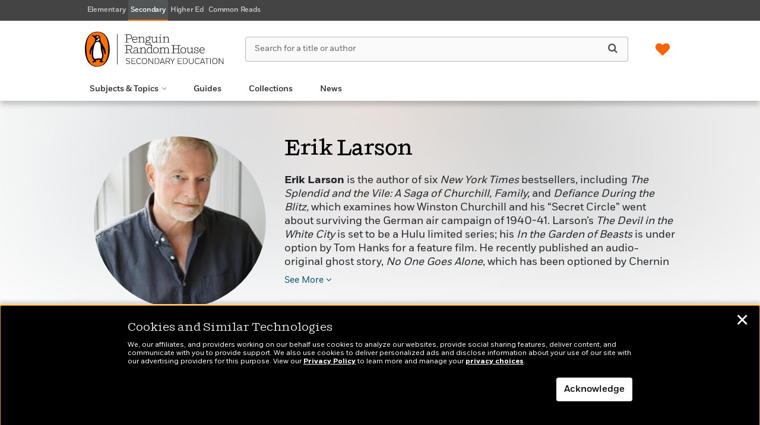

--- FILE ---
content_type: text/html; charset=UTF-8
request_url: https://penguinrandomhousesecondaryeducation.com/author/?authorid=16767
body_size: 68323
content:

<!DOCTYPE html>
<html lang="en" prefix="og: http://ogp.me/ns#">
<head>
	<title>Erik Larson | Penguin Random House Secondary Education</title>
	<meta charset="utf-8">
	<meta http-equiv="X-UA-Compatible" content="IE=edge"><script type="text/javascript">(window.NREUM||(NREUM={})).init={privacy:{cookies_enabled:true},ajax:{deny_list:["bam.nr-data.net"]},feature_flags:["soft_nav"],distributed_tracing:{enabled:true}};(window.NREUM||(NREUM={})).loader_config={agentID:"1103296696",accountID:"4269054",trustKey:"66686",xpid:"UAQBWFZWDBABVFdQAAgOX1QB",licenseKey:"NRJS-540adb6fb3ad126572f",applicationID:"1062799900",browserID:"1103296696"};;/*! For license information please see nr-loader-spa-1.306.0.min.js.LICENSE.txt */
(()=>{var e,t,r={384:(e,t,r)=>{"use strict";r.d(t,{NT:()=>s,US:()=>u,Zm:()=>a,bQ:()=>d,dV:()=>c,pV:()=>l});var n=r(6154),i=r(1863),o=r(1910);const s={beacon:"bam.nr-data.net",errorBeacon:"bam.nr-data.net"};function a(){return n.gm.NREUM||(n.gm.NREUM={}),void 0===n.gm.newrelic&&(n.gm.newrelic=n.gm.NREUM),n.gm.NREUM}function c(){let e=a();return e.o||(e.o={ST:n.gm.setTimeout,SI:n.gm.setImmediate||n.gm.setInterval,CT:n.gm.clearTimeout,XHR:n.gm.XMLHttpRequest,REQ:n.gm.Request,EV:n.gm.Event,PR:n.gm.Promise,MO:n.gm.MutationObserver,FETCH:n.gm.fetch,WS:n.gm.WebSocket},(0,o.i)(...Object.values(e.o))),e}function d(e,t){let r=a();r.initializedAgents??={},t.initializedAt={ms:(0,i.t)(),date:new Date},r.initializedAgents[e]=t}function u(e,t){a()[e]=t}function l(){return function(){let e=a();const t=e.info||{};e.info={beacon:s.beacon,errorBeacon:s.errorBeacon,...t}}(),function(){let e=a();const t=e.init||{};e.init={...t}}(),c(),function(){let e=a();const t=e.loader_config||{};e.loader_config={...t}}(),a()}},782:(e,t,r)=>{"use strict";r.d(t,{T:()=>n});const n=r(860).K7.pageViewTiming},860:(e,t,r)=>{"use strict";r.d(t,{$J:()=>u,K7:()=>c,P3:()=>d,XX:()=>i,Yy:()=>a,df:()=>o,qY:()=>n,v4:()=>s});const n="events",i="jserrors",o="browser/blobs",s="rum",a="browser/logs",c={ajax:"ajax",genericEvents:"generic_events",jserrors:i,logging:"logging",metrics:"metrics",pageAction:"page_action",pageViewEvent:"page_view_event",pageViewTiming:"page_view_timing",sessionReplay:"session_replay",sessionTrace:"session_trace",softNav:"soft_navigations",spa:"spa"},d={[c.pageViewEvent]:1,[c.pageViewTiming]:2,[c.metrics]:3,[c.jserrors]:4,[c.spa]:5,[c.ajax]:6,[c.sessionTrace]:7,[c.softNav]:8,[c.sessionReplay]:9,[c.logging]:10,[c.genericEvents]:11},u={[c.pageViewEvent]:s,[c.pageViewTiming]:n,[c.ajax]:n,[c.spa]:n,[c.softNav]:n,[c.metrics]:i,[c.jserrors]:i,[c.sessionTrace]:o,[c.sessionReplay]:o,[c.logging]:a,[c.genericEvents]:"ins"}},944:(e,t,r)=>{"use strict";r.d(t,{R:()=>i});var n=r(3241);function i(e,t){"function"==typeof console.debug&&(console.debug("New Relic Warning: https://github.com/newrelic/newrelic-browser-agent/blob/main/docs/warning-codes.md#".concat(e),t),(0,n.W)({agentIdentifier:null,drained:null,type:"data",name:"warn",feature:"warn",data:{code:e,secondary:t}}))}},993:(e,t,r)=>{"use strict";r.d(t,{A$:()=>o,ET:()=>s,TZ:()=>a,p_:()=>i});var n=r(860);const i={ERROR:"ERROR",WARN:"WARN",INFO:"INFO",DEBUG:"DEBUG",TRACE:"TRACE"},o={OFF:0,ERROR:1,WARN:2,INFO:3,DEBUG:4,TRACE:5},s="log",a=n.K7.logging},1687:(e,t,r)=>{"use strict";r.d(t,{Ak:()=>d,Ze:()=>f,x3:()=>u});var n=r(3241),i=r(7836),o=r(3606),s=r(860),a=r(2646);const c={};function d(e,t){const r={staged:!1,priority:s.P3[t]||0};l(e),c[e].get(t)||c[e].set(t,r)}function u(e,t){e&&c[e]&&(c[e].get(t)&&c[e].delete(t),p(e,t,!1),c[e].size&&h(e))}function l(e){if(!e)throw new Error("agentIdentifier required");c[e]||(c[e]=new Map)}function f(e="",t="feature",r=!1){if(l(e),!e||!c[e].get(t)||r)return p(e,t);c[e].get(t).staged=!0,h(e)}function h(e){const t=Array.from(c[e]);t.every(([e,t])=>t.staged)&&(t.sort((e,t)=>e[1].priority-t[1].priority),t.forEach(([t])=>{c[e].delete(t),p(e,t)}))}function p(e,t,r=!0){const s=e?i.ee.get(e):i.ee,c=o.i.handlers;if(!s.aborted&&s.backlog&&c){if((0,n.W)({agentIdentifier:e,type:"lifecycle",name:"drain",feature:t}),r){const e=s.backlog[t],r=c[t];if(r){for(let t=0;e&&t<e.length;++t)g(e[t],r);Object.entries(r).forEach(([e,t])=>{Object.values(t||{}).forEach(t=>{t[0]?.on&&t[0]?.context()instanceof a.y&&t[0].on(e,t[1])})})}}s.isolatedBacklog||delete c[t],s.backlog[t]=null,s.emit("drain-"+t,[])}}function g(e,t){var r=e[1];Object.values(t[r]||{}).forEach(t=>{var r=e[0];if(t[0]===r){var n=t[1],i=e[3],o=e[2];n.apply(i,o)}})}},1741:(e,t,r)=>{"use strict";r.d(t,{W:()=>o});var n=r(944),i=r(4261);class o{#e(e,...t){if(this[e]!==o.prototype[e])return this[e](...t);(0,n.R)(35,e)}addPageAction(e,t){return this.#e(i.hG,e,t)}register(e){return this.#e(i.eY,e)}recordCustomEvent(e,t){return this.#e(i.fF,e,t)}setPageViewName(e,t){return this.#e(i.Fw,e,t)}setCustomAttribute(e,t,r){return this.#e(i.cD,e,t,r)}noticeError(e,t){return this.#e(i.o5,e,t)}setUserId(e){return this.#e(i.Dl,e)}setApplicationVersion(e){return this.#e(i.nb,e)}setErrorHandler(e){return this.#e(i.bt,e)}addRelease(e,t){return this.#e(i.k6,e,t)}log(e,t){return this.#e(i.$9,e,t)}start(){return this.#e(i.d3)}finished(e){return this.#e(i.BL,e)}recordReplay(){return this.#e(i.CH)}pauseReplay(){return this.#e(i.Tb)}addToTrace(e){return this.#e(i.U2,e)}setCurrentRouteName(e){return this.#e(i.PA,e)}interaction(e){return this.#e(i.dT,e)}wrapLogger(e,t,r){return this.#e(i.Wb,e,t,r)}measure(e,t){return this.#e(i.V1,e,t)}consent(e){return this.#e(i.Pv,e)}}},1863:(e,t,r)=>{"use strict";function n(){return Math.floor(performance.now())}r.d(t,{t:()=>n})},1910:(e,t,r)=>{"use strict";r.d(t,{i:()=>o});var n=r(944);const i=new Map;function o(...e){return e.every(e=>{if(i.has(e))return i.get(e);const t="function"==typeof e?e.toString():"",r=t.includes("[native code]"),o=t.includes("nrWrapper");return r||o||(0,n.R)(64,e?.name||t),i.set(e,r),r})}},2555:(e,t,r)=>{"use strict";r.d(t,{D:()=>a,f:()=>s});var n=r(384),i=r(8122);const o={beacon:n.NT.beacon,errorBeacon:n.NT.errorBeacon,licenseKey:void 0,applicationID:void 0,sa:void 0,queueTime:void 0,applicationTime:void 0,ttGuid:void 0,user:void 0,account:void 0,product:void 0,extra:void 0,jsAttributes:{},userAttributes:void 0,atts:void 0,transactionName:void 0,tNamePlain:void 0};function s(e){try{return!!e.licenseKey&&!!e.errorBeacon&&!!e.applicationID}catch(e){return!1}}const a=e=>(0,i.a)(e,o)},2614:(e,t,r)=>{"use strict";r.d(t,{BB:()=>s,H3:()=>n,g:()=>d,iL:()=>c,tS:()=>a,uh:()=>i,wk:()=>o});const n="NRBA",i="SESSION",o=144e5,s=18e5,a={STARTED:"session-started",PAUSE:"session-pause",RESET:"session-reset",RESUME:"session-resume",UPDATE:"session-update"},c={SAME_TAB:"same-tab",CROSS_TAB:"cross-tab"},d={OFF:0,FULL:1,ERROR:2}},2646:(e,t,r)=>{"use strict";r.d(t,{y:()=>n});class n{constructor(e){this.contextId=e}}},2843:(e,t,r)=>{"use strict";r.d(t,{G:()=>o,u:()=>i});var n=r(3878);function i(e,t=!1,r,i){(0,n.DD)("visibilitychange",function(){if(t)return void("hidden"===document.visibilityState&&e());e(document.visibilityState)},r,i)}function o(e,t,r){(0,n.sp)("pagehide",e,t,r)}},3241:(e,t,r)=>{"use strict";r.d(t,{W:()=>o});var n=r(6154);const i="newrelic";function o(e={}){try{n.gm.dispatchEvent(new CustomEvent(i,{detail:e}))}catch(e){}}},3304:(e,t,r)=>{"use strict";r.d(t,{A:()=>o});var n=r(7836);const i=()=>{const e=new WeakSet;return(t,r)=>{if("object"==typeof r&&null!==r){if(e.has(r))return;e.add(r)}return r}};function o(e){try{return JSON.stringify(e,i())??""}catch(e){try{n.ee.emit("internal-error",[e])}catch(e){}return""}}},3333:(e,t,r)=>{"use strict";r.d(t,{$v:()=>u,TZ:()=>n,Xh:()=>c,Zp:()=>i,kd:()=>d,mq:()=>a,nf:()=>s,qN:()=>o});const n=r(860).K7.genericEvents,i=["auxclick","click","copy","keydown","paste","scrollend"],o=["focus","blur"],s=4,a=1e3,c=2e3,d=["PageAction","UserAction","BrowserPerformance"],u={RESOURCES:"experimental.resources",REGISTER:"register"}},3434:(e,t,r)=>{"use strict";r.d(t,{Jt:()=>o,YM:()=>d});var n=r(7836),i=r(5607);const o="nr@original:".concat(i.W),s=50;var a=Object.prototype.hasOwnProperty,c=!1;function d(e,t){return e||(e=n.ee),r.inPlace=function(e,t,n,i,o){n||(n="");const s="-"===n.charAt(0);for(let a=0;a<t.length;a++){const c=t[a],d=e[c];l(d)||(e[c]=r(d,s?c+n:n,i,c,o))}},r.flag=o,r;function r(t,r,n,c,d){return l(t)?t:(r||(r=""),nrWrapper[o]=t,function(e,t,r){if(Object.defineProperty&&Object.keys)try{return Object.keys(e).forEach(function(r){Object.defineProperty(t,r,{get:function(){return e[r]},set:function(t){return e[r]=t,t}})}),t}catch(e){u([e],r)}for(var n in e)a.call(e,n)&&(t[n]=e[n])}(t,nrWrapper,e),nrWrapper);function nrWrapper(){var o,a,l,f;let h;try{a=this,o=[...arguments],l="function"==typeof n?n(o,a):n||{}}catch(t){u([t,"",[o,a,c],l],e)}i(r+"start",[o,a,c],l,d);const p=performance.now();let g;try{return f=t.apply(a,o),g=performance.now(),f}catch(e){throw g=performance.now(),i(r+"err",[o,a,e],l,d),h=e,h}finally{const e=g-p,t={start:p,end:g,duration:e,isLongTask:e>=s,methodName:c,thrownError:h};t.isLongTask&&i("long-task",[t,a],l,d),i(r+"end",[o,a,f],l,d)}}}function i(r,n,i,o){if(!c||t){var s=c;c=!0;try{e.emit(r,n,i,t,o)}catch(t){u([t,r,n,i],e)}c=s}}}function u(e,t){t||(t=n.ee);try{t.emit("internal-error",e)}catch(e){}}function l(e){return!(e&&"function"==typeof e&&e.apply&&!e[o])}},3606:(e,t,r)=>{"use strict";r.d(t,{i:()=>o});var n=r(9908);o.on=s;var i=o.handlers={};function o(e,t,r,o){s(o||n.d,i,e,t,r)}function s(e,t,r,i,o){o||(o="feature"),e||(e=n.d);var s=t[o]=t[o]||{};(s[r]=s[r]||[]).push([e,i])}},3738:(e,t,r)=>{"use strict";r.d(t,{He:()=>i,Kp:()=>a,Lc:()=>d,Rz:()=>u,TZ:()=>n,bD:()=>o,d3:()=>s,jx:()=>l,sl:()=>f,uP:()=>c});const n=r(860).K7.sessionTrace,i="bstResource",o="resource",s="-start",a="-end",c="fn"+s,d="fn"+a,u="pushState",l=1e3,f=3e4},3785:(e,t,r)=>{"use strict";r.d(t,{R:()=>c,b:()=>d});var n=r(9908),i=r(1863),o=r(860),s=r(3969),a=r(993);function c(e,t,r={},c=a.p_.INFO,d=!0,u,l=(0,i.t)()){(0,n.p)(s.xV,["API/logging/".concat(c.toLowerCase(),"/called")],void 0,o.K7.metrics,e),(0,n.p)(a.ET,[l,t,r,c,d,u],void 0,o.K7.logging,e)}function d(e){return"string"==typeof e&&Object.values(a.p_).some(t=>t===e.toUpperCase().trim())}},3878:(e,t,r)=>{"use strict";function n(e,t){return{capture:e,passive:!1,signal:t}}function i(e,t,r=!1,i){window.addEventListener(e,t,n(r,i))}function o(e,t,r=!1,i){document.addEventListener(e,t,n(r,i))}r.d(t,{DD:()=>o,jT:()=>n,sp:()=>i})},3962:(e,t,r)=>{"use strict";r.d(t,{AM:()=>s,O2:()=>l,OV:()=>o,Qu:()=>f,TZ:()=>c,ih:()=>h,pP:()=>a,t1:()=>u,tC:()=>i,wD:()=>d});var n=r(860);const i=["click","keydown","submit"],o="popstate",s="api",a="initialPageLoad",c=n.K7.softNav,d=5e3,u=500,l={INITIAL_PAGE_LOAD:"",ROUTE_CHANGE:1,UNSPECIFIED:2},f={INTERACTION:1,AJAX:2,CUSTOM_END:3,CUSTOM_TRACER:4},h={IP:"in progress",PF:"pending finish",FIN:"finished",CAN:"cancelled"}},3969:(e,t,r)=>{"use strict";r.d(t,{TZ:()=>n,XG:()=>a,rs:()=>i,xV:()=>s,z_:()=>o});const n=r(860).K7.metrics,i="sm",o="cm",s="storeSupportabilityMetrics",a="storeEventMetrics"},4234:(e,t,r)=>{"use strict";r.d(t,{W:()=>o});var n=r(7836),i=r(1687);class o{constructor(e,t){this.agentIdentifier=e,this.ee=n.ee.get(e),this.featureName=t,this.blocked=!1}deregisterDrain(){(0,i.x3)(this.agentIdentifier,this.featureName)}}},4261:(e,t,r)=>{"use strict";r.d(t,{$9:()=>u,BL:()=>c,CH:()=>p,Dl:()=>x,Fw:()=>w,PA:()=>v,Pl:()=>n,Pv:()=>A,Tb:()=>f,U2:()=>s,V1:()=>E,Wb:()=>T,bt:()=>y,cD:()=>b,d3:()=>R,dT:()=>d,eY:()=>g,fF:()=>h,hG:()=>o,hw:()=>i,k6:()=>a,nb:()=>m,o5:()=>l});const n="api-",i=n+"ixn-",o="addPageAction",s="addToTrace",a="addRelease",c="finished",d="interaction",u="log",l="noticeError",f="pauseReplay",h="recordCustomEvent",p="recordReplay",g="register",m="setApplicationVersion",v="setCurrentRouteName",b="setCustomAttribute",y="setErrorHandler",w="setPageViewName",x="setUserId",R="start",T="wrapLogger",E="measure",A="consent"},4387:(e,t,r)=>{"use strict";function n(e={}){return!(!e.id||!e.name)}function i(e){return"string"==typeof e&&e.trim().length<501||"number"==typeof e}function o(e,t){if(2!==t?.harvestEndpointVersion)return{};const r=t.agentRef.runtime.appMetadata.agents[0].entityGuid;return n(e)?{"source.id":e.id,"source.name":e.name,"source.type":e.type,"parent.id":e.parent?.id||r}:{"entity.guid":r,appId:t.agentRef.info.applicationID}}r.d(t,{Ux:()=>o,c7:()=>n,yo:()=>i})},5205:(e,t,r)=>{"use strict";r.d(t,{j:()=>_});var n=r(384),i=r(1741);var o=r(2555),s=r(3333);const a=e=>{if(!e||"string"!=typeof e)return!1;try{document.createDocumentFragment().querySelector(e)}catch{return!1}return!0};var c=r(2614),d=r(944),u=r(8122);const l="[data-nr-mask]",f=e=>(0,u.a)(e,(()=>{const e={feature_flags:[],experimental:{allow_registered_children:!1,resources:!1},mask_selector:"*",block_selector:"[data-nr-block]",mask_input_options:{color:!1,date:!1,"datetime-local":!1,email:!1,month:!1,number:!1,range:!1,search:!1,tel:!1,text:!1,time:!1,url:!1,week:!1,textarea:!1,select:!1,password:!0}};return{ajax:{deny_list:void 0,block_internal:!0,enabled:!0,autoStart:!0},api:{get allow_registered_children(){return e.feature_flags.includes(s.$v.REGISTER)||e.experimental.allow_registered_children},set allow_registered_children(t){e.experimental.allow_registered_children=t},duplicate_registered_data:!1},browser_consent_mode:{enabled:!1},distributed_tracing:{enabled:void 0,exclude_newrelic_header:void 0,cors_use_newrelic_header:void 0,cors_use_tracecontext_headers:void 0,allowed_origins:void 0},get feature_flags(){return e.feature_flags},set feature_flags(t){e.feature_flags=t},generic_events:{enabled:!0,autoStart:!0},harvest:{interval:30},jserrors:{enabled:!0,autoStart:!0},logging:{enabled:!0,autoStart:!0},metrics:{enabled:!0,autoStart:!0},obfuscate:void 0,page_action:{enabled:!0},page_view_event:{enabled:!0,autoStart:!0},page_view_timing:{enabled:!0,autoStart:!0},performance:{capture_marks:!1,capture_measures:!1,capture_detail:!0,resources:{get enabled(){return e.feature_flags.includes(s.$v.RESOURCES)||e.experimental.resources},set enabled(t){e.experimental.resources=t},asset_types:[],first_party_domains:[],ignore_newrelic:!0}},privacy:{cookies_enabled:!0},proxy:{assets:void 0,beacon:void 0},session:{expiresMs:c.wk,inactiveMs:c.BB},session_replay:{autoStart:!0,enabled:!1,preload:!1,sampling_rate:10,error_sampling_rate:100,collect_fonts:!1,inline_images:!1,fix_stylesheets:!0,mask_all_inputs:!0,get mask_text_selector(){return e.mask_selector},set mask_text_selector(t){a(t)?e.mask_selector="".concat(t,",").concat(l):""===t||null===t?e.mask_selector=l:(0,d.R)(5,t)},get block_class(){return"nr-block"},get ignore_class(){return"nr-ignore"},get mask_text_class(){return"nr-mask"},get block_selector(){return e.block_selector},set block_selector(t){a(t)?e.block_selector+=",".concat(t):""!==t&&(0,d.R)(6,t)},get mask_input_options(){return e.mask_input_options},set mask_input_options(t){t&&"object"==typeof t?e.mask_input_options={...t,password:!0}:(0,d.R)(7,t)}},session_trace:{enabled:!0,autoStart:!0},soft_navigations:{enabled:!0,autoStart:!0},spa:{enabled:!0,autoStart:!0},ssl:void 0,user_actions:{enabled:!0,elementAttributes:["id","className","tagName","type"]}}})());var h=r(6154),p=r(9324);let g=0;const m={buildEnv:p.F3,distMethod:p.Xs,version:p.xv,originTime:h.WN},v={consented:!1},b={appMetadata:{},get consented(){return this.session?.state?.consent||v.consented},set consented(e){v.consented=e},customTransaction:void 0,denyList:void 0,disabled:!1,harvester:void 0,isolatedBacklog:!1,isRecording:!1,loaderType:void 0,maxBytes:3e4,obfuscator:void 0,onerror:void 0,ptid:void 0,releaseIds:{},session:void 0,timeKeeper:void 0,registeredEntities:[],jsAttributesMetadata:{bytes:0},get harvestCount(){return++g}},y=e=>{const t=(0,u.a)(e,b),r=Object.keys(m).reduce((e,t)=>(e[t]={value:m[t],writable:!1,configurable:!0,enumerable:!0},e),{});return Object.defineProperties(t,r)};var w=r(5701);const x=e=>{const t=e.startsWith("http");e+="/",r.p=t?e:"https://"+e};var R=r(7836),T=r(3241);const E={accountID:void 0,trustKey:void 0,agentID:void 0,licenseKey:void 0,applicationID:void 0,xpid:void 0},A=e=>(0,u.a)(e,E),S=new Set;function _(e,t={},r,s){let{init:a,info:c,loader_config:d,runtime:u={},exposed:l=!0}=t;if(!c){const e=(0,n.pV)();a=e.init,c=e.info,d=e.loader_config}e.init=f(a||{}),e.loader_config=A(d||{}),c.jsAttributes??={},h.bv&&(c.jsAttributes.isWorker=!0),e.info=(0,o.D)(c);const p=e.init,g=[c.beacon,c.errorBeacon];S.has(e.agentIdentifier)||(p.proxy.assets&&(x(p.proxy.assets),g.push(p.proxy.assets)),p.proxy.beacon&&g.push(p.proxy.beacon),e.beacons=[...g],function(e){const t=(0,n.pV)();Object.getOwnPropertyNames(i.W.prototype).forEach(r=>{const n=i.W.prototype[r];if("function"!=typeof n||"constructor"===n)return;let o=t[r];e[r]&&!1!==e.exposed&&"micro-agent"!==e.runtime?.loaderType&&(t[r]=(...t)=>{const n=e[r](...t);return o?o(...t):n})})}(e),(0,n.US)("activatedFeatures",w.B),e.runSoftNavOverSpa&&=!0===p.soft_navigations.enabled&&p.feature_flags.includes("soft_nav")),u.denyList=[...p.ajax.deny_list||[],...p.ajax.block_internal?g:[]],u.ptid=e.agentIdentifier,u.loaderType=r,e.runtime=y(u),S.has(e.agentIdentifier)||(e.ee=R.ee.get(e.agentIdentifier),e.exposed=l,(0,T.W)({agentIdentifier:e.agentIdentifier,drained:!!w.B?.[e.agentIdentifier],type:"lifecycle",name:"initialize",feature:void 0,data:e.config})),S.add(e.agentIdentifier)}},5270:(e,t,r)=>{"use strict";r.d(t,{Aw:()=>s,SR:()=>o,rF:()=>a});var n=r(384),i=r(7767);function o(e){return!!(0,n.dV)().o.MO&&(0,i.V)(e)&&!0===e?.session_trace.enabled}function s(e){return!0===e?.session_replay.preload&&o(e)}function a(e,t){try{if("string"==typeof t?.type){if("password"===t.type.toLowerCase())return"*".repeat(e?.length||0);if(void 0!==t?.dataset?.nrUnmask||t?.classList?.contains("nr-unmask"))return e}}catch(e){}return"string"==typeof e?e.replace(/[\S]/g,"*"):"*".repeat(e?.length||0)}},5289:(e,t,r)=>{"use strict";r.d(t,{GG:()=>s,Qr:()=>c,sB:()=>a});var n=r(3878),i=r(6389);function o(){return"undefined"==typeof document||"complete"===document.readyState}function s(e,t){if(o())return e();const r=(0,i.J)(e),s=setInterval(()=>{o()&&(clearInterval(s),r())},500);(0,n.sp)("load",r,t)}function a(e){if(o())return e();(0,n.DD)("DOMContentLoaded",e)}function c(e){if(o())return e();(0,n.sp)("popstate",e)}},5607:(e,t,r)=>{"use strict";r.d(t,{W:()=>n});const n=(0,r(9566).bz)()},5701:(e,t,r)=>{"use strict";r.d(t,{B:()=>o,t:()=>s});var n=r(3241);const i=new Set,o={};function s(e,t){const r=t.agentIdentifier;o[r]??={},e&&"object"==typeof e&&(i.has(r)||(t.ee.emit("rumresp",[e]),o[r]=e,i.add(r),(0,n.W)({agentIdentifier:r,loaded:!0,drained:!0,type:"lifecycle",name:"load",feature:void 0,data:e})))}},6154:(e,t,r)=>{"use strict";r.d(t,{A4:()=>a,OF:()=>u,RI:()=>i,WN:()=>h,bv:()=>o,eN:()=>p,gm:()=>s,lR:()=>f,m:()=>d,mw:()=>c,sb:()=>l});var n=r(1863);const i="undefined"!=typeof window&&!!window.document,o="undefined"!=typeof WorkerGlobalScope&&("undefined"!=typeof self&&self instanceof WorkerGlobalScope&&self.navigator instanceof WorkerNavigator||"undefined"!=typeof globalThis&&globalThis instanceof WorkerGlobalScope&&globalThis.navigator instanceof WorkerNavigator),s=i?window:"undefined"!=typeof WorkerGlobalScope&&("undefined"!=typeof self&&self instanceof WorkerGlobalScope&&self||"undefined"!=typeof globalThis&&globalThis instanceof WorkerGlobalScope&&globalThis),a="complete"===s?.document?.readyState,c=Boolean("hidden"===s?.document?.visibilityState),d=""+s?.location,u=/iPad|iPhone|iPod/.test(s.navigator?.userAgent),l=u&&"undefined"==typeof SharedWorker,f=(()=>{const e=s.navigator?.userAgent?.match(/Firefox[/\s](\d+\.\d+)/);return Array.isArray(e)&&e.length>=2?+e[1]:0})(),h=Date.now()-(0,n.t)(),p=()=>"undefined"!=typeof PerformanceNavigationTiming&&s?.performance?.getEntriesByType("navigation")?.[0]?.responseStart},6344:(e,t,r)=>{"use strict";r.d(t,{BB:()=>u,Qb:()=>l,TZ:()=>i,Ug:()=>s,Vh:()=>o,_s:()=>a,bc:()=>d,yP:()=>c});var n=r(2614);const i=r(860).K7.sessionReplay,o="errorDuringReplay",s=.12,a={DomContentLoaded:0,Load:1,FullSnapshot:2,IncrementalSnapshot:3,Meta:4,Custom:5},c={[n.g.ERROR]:15e3,[n.g.FULL]:3e5,[n.g.OFF]:0},d={RESET:{message:"Session was reset",sm:"Reset"},IMPORT:{message:"Recorder failed to import",sm:"Import"},TOO_MANY:{message:"429: Too Many Requests",sm:"Too-Many"},TOO_BIG:{message:"Payload was too large",sm:"Too-Big"},CROSS_TAB:{message:"Session Entity was set to OFF on another tab",sm:"Cross-Tab"},ENTITLEMENTS:{message:"Session Replay is not allowed and will not be started",sm:"Entitlement"}},u=5e3,l={API:"api",RESUME:"resume",SWITCH_TO_FULL:"switchToFull",INITIALIZE:"initialize",PRELOAD:"preload"}},6389:(e,t,r)=>{"use strict";function n(e,t=500,r={}){const n=r?.leading||!1;let i;return(...r)=>{n&&void 0===i&&(e.apply(this,r),i=setTimeout(()=>{i=clearTimeout(i)},t)),n||(clearTimeout(i),i=setTimeout(()=>{e.apply(this,r)},t))}}function i(e){let t=!1;return(...r)=>{t||(t=!0,e.apply(this,r))}}r.d(t,{J:()=>i,s:()=>n})},6630:(e,t,r)=>{"use strict";r.d(t,{T:()=>n});const n=r(860).K7.pageViewEvent},6774:(e,t,r)=>{"use strict";r.d(t,{T:()=>n});const n=r(860).K7.jserrors},7295:(e,t,r)=>{"use strict";r.d(t,{Xv:()=>s,gX:()=>i,iW:()=>o});var n=[];function i(e){if(!e||o(e))return!1;if(0===n.length)return!0;for(var t=0;t<n.length;t++){var r=n[t];if("*"===r.hostname)return!1;if(a(r.hostname,e.hostname)&&c(r.pathname,e.pathname))return!1}return!0}function o(e){return void 0===e.hostname}function s(e){if(n=[],e&&e.length)for(var t=0;t<e.length;t++){let r=e[t];if(!r)continue;0===r.indexOf("http://")?r=r.substring(7):0===r.indexOf("https://")&&(r=r.substring(8));const i=r.indexOf("/");let o,s;i>0?(o=r.substring(0,i),s=r.substring(i)):(o=r,s="");let[a]=o.split(":");n.push({hostname:a,pathname:s})}}function a(e,t){return!(e.length>t.length)&&t.indexOf(e)===t.length-e.length}function c(e,t){return 0===e.indexOf("/")&&(e=e.substring(1)),0===t.indexOf("/")&&(t=t.substring(1)),""===e||e===t}},7378:(e,t,r)=>{"use strict";r.d(t,{$p:()=>R,BR:()=>b,Kp:()=>x,L3:()=>y,Lc:()=>c,NC:()=>o,SG:()=>u,TZ:()=>i,U6:()=>p,UT:()=>m,d3:()=>w,dT:()=>f,e5:()=>E,gx:()=>v,l9:()=>l,oW:()=>h,op:()=>g,rw:()=>d,tH:()=>A,uP:()=>a,wW:()=>T,xq:()=>s});var n=r(384);const i=r(860).K7.spa,o=["click","submit","keypress","keydown","keyup","change"],s=999,a="fn-start",c="fn-end",d="cb-start",u="api-ixn-",l="remaining",f="interaction",h="spaNode",p="jsonpNode",g="fetch-start",m="fetch-done",v="fetch-body-",b="jsonp-end",y=(0,n.dV)().o.ST,w="-start",x="-end",R="-body",T="cb"+x,E="jsTime",A="fetch"},7485:(e,t,r)=>{"use strict";r.d(t,{D:()=>i});var n=r(6154);function i(e){if(0===(e||"").indexOf("data:"))return{protocol:"data"};try{const t=new URL(e,location.href),r={port:t.port,hostname:t.hostname,pathname:t.pathname,search:t.search,protocol:t.protocol.slice(0,t.protocol.indexOf(":")),sameOrigin:t.protocol===n.gm?.location?.protocol&&t.host===n.gm?.location?.host};return r.port&&""!==r.port||("http:"===t.protocol&&(r.port="80"),"https:"===t.protocol&&(r.port="443")),r.pathname&&""!==r.pathname?r.pathname.startsWith("/")||(r.pathname="/".concat(r.pathname)):r.pathname="/",r}catch(e){return{}}}},7699:(e,t,r)=>{"use strict";r.d(t,{It:()=>o,KC:()=>a,No:()=>i,qh:()=>s});var n=r(860);const i=16e3,o=1e6,s="SESSION_ERROR",a={[n.K7.logging]:!0,[n.K7.genericEvents]:!1,[n.K7.jserrors]:!1,[n.K7.ajax]:!1}},7767:(e,t,r)=>{"use strict";r.d(t,{V:()=>i});var n=r(6154);const i=e=>n.RI&&!0===e?.privacy.cookies_enabled},7836:(e,t,r)=>{"use strict";r.d(t,{P:()=>a,ee:()=>c});var n=r(384),i=r(8990),o=r(2646),s=r(5607);const a="nr@context:".concat(s.W),c=function e(t,r){var n={},s={},u={},l=!1;try{l=16===r.length&&d.initializedAgents?.[r]?.runtime.isolatedBacklog}catch(e){}var f={on:p,addEventListener:p,removeEventListener:function(e,t){var r=n[e];if(!r)return;for(var i=0;i<r.length;i++)r[i]===t&&r.splice(i,1)},emit:function(e,r,n,i,o){!1!==o&&(o=!0);if(c.aborted&&!i)return;t&&o&&t.emit(e,r,n);var a=h(n);g(e).forEach(e=>{e.apply(a,r)});var d=v()[s[e]];d&&d.push([f,e,r,a]);return a},get:m,listeners:g,context:h,buffer:function(e,t){const r=v();if(t=t||"feature",f.aborted)return;Object.entries(e||{}).forEach(([e,n])=>{s[n]=t,t in r||(r[t]=[])})},abort:function(){f._aborted=!0,Object.keys(f.backlog).forEach(e=>{delete f.backlog[e]})},isBuffering:function(e){return!!v()[s[e]]},debugId:r,backlog:l?{}:t&&"object"==typeof t.backlog?t.backlog:{},isolatedBacklog:l};return Object.defineProperty(f,"aborted",{get:()=>{let e=f._aborted||!1;return e||(t&&(e=t.aborted),e)}}),f;function h(e){return e&&e instanceof o.y?e:e?(0,i.I)(e,a,()=>new o.y(a)):new o.y(a)}function p(e,t){n[e]=g(e).concat(t)}function g(e){return n[e]||[]}function m(t){return u[t]=u[t]||e(f,t)}function v(){return f.backlog}}(void 0,"globalEE"),d=(0,n.Zm)();d.ee||(d.ee=c)},8122:(e,t,r)=>{"use strict";r.d(t,{a:()=>i});var n=r(944);function i(e,t){try{if(!e||"object"!=typeof e)return(0,n.R)(3);if(!t||"object"!=typeof t)return(0,n.R)(4);const r=Object.create(Object.getPrototypeOf(t),Object.getOwnPropertyDescriptors(t)),o=0===Object.keys(r).length?e:r;for(let s in o)if(void 0!==e[s])try{if(null===e[s]){r[s]=null;continue}Array.isArray(e[s])&&Array.isArray(t[s])?r[s]=Array.from(new Set([...e[s],...t[s]])):"object"==typeof e[s]&&"object"==typeof t[s]?r[s]=i(e[s],t[s]):r[s]=e[s]}catch(e){r[s]||(0,n.R)(1,e)}return r}catch(e){(0,n.R)(2,e)}}},8139:(e,t,r)=>{"use strict";r.d(t,{u:()=>f});var n=r(7836),i=r(3434),o=r(8990),s=r(6154);const a={},c=s.gm.XMLHttpRequest,d="addEventListener",u="removeEventListener",l="nr@wrapped:".concat(n.P);function f(e){var t=function(e){return(e||n.ee).get("events")}(e);if(a[t.debugId]++)return t;a[t.debugId]=1;var r=(0,i.YM)(t,!0);function f(e){r.inPlace(e,[d,u],"-",p)}function p(e,t){return e[1]}return"getPrototypeOf"in Object&&(s.RI&&h(document,f),c&&h(c.prototype,f),h(s.gm,f)),t.on(d+"-start",function(e,t){var n=e[1];if(null!==n&&("function"==typeof n||"object"==typeof n)&&"newrelic"!==e[0]){var i=(0,o.I)(n,l,function(){var e={object:function(){if("function"!=typeof n.handleEvent)return;return n.handleEvent.apply(n,arguments)},function:n}[typeof n];return e?r(e,"fn-",null,e.name||"anonymous"):n});this.wrapped=e[1]=i}}),t.on(u+"-start",function(e){e[1]=this.wrapped||e[1]}),t}function h(e,t,...r){let n=e;for(;"object"==typeof n&&!Object.prototype.hasOwnProperty.call(n,d);)n=Object.getPrototypeOf(n);n&&t(n,...r)}},8374:(e,t,r)=>{r.nc=(()=>{try{return document?.currentScript?.nonce}catch(e){}return""})()},8990:(e,t,r)=>{"use strict";r.d(t,{I:()=>i});var n=Object.prototype.hasOwnProperty;function i(e,t,r){if(n.call(e,t))return e[t];var i=r();if(Object.defineProperty&&Object.keys)try{return Object.defineProperty(e,t,{value:i,writable:!0,enumerable:!1}),i}catch(e){}return e[t]=i,i}},9300:(e,t,r)=>{"use strict";r.d(t,{T:()=>n});const n=r(860).K7.ajax},9324:(e,t,r)=>{"use strict";r.d(t,{AJ:()=>s,F3:()=>i,Xs:()=>o,Yq:()=>a,xv:()=>n});const n="1.306.0",i="PROD",o="CDN",s="@newrelic/rrweb",a="1.0.1"},9566:(e,t,r)=>{"use strict";r.d(t,{LA:()=>a,ZF:()=>c,bz:()=>s,el:()=>d});var n=r(6154);const i="xxxxxxxx-xxxx-4xxx-yxxx-xxxxxxxxxxxx";function o(e,t){return e?15&e[t]:16*Math.random()|0}function s(){const e=n.gm?.crypto||n.gm?.msCrypto;let t,r=0;return e&&e.getRandomValues&&(t=e.getRandomValues(new Uint8Array(30))),i.split("").map(e=>"x"===e?o(t,r++).toString(16):"y"===e?(3&o()|8).toString(16):e).join("")}function a(e){const t=n.gm?.crypto||n.gm?.msCrypto;let r,i=0;t&&t.getRandomValues&&(r=t.getRandomValues(new Uint8Array(e)));const s=[];for(var a=0;a<e;a++)s.push(o(r,i++).toString(16));return s.join("")}function c(){return a(16)}function d(){return a(32)}},9908:(e,t,r)=>{"use strict";r.d(t,{d:()=>n,p:()=>i});var n=r(7836).ee.get("handle");function i(e,t,r,i,o){o?(o.buffer([e],i),o.emit(e,t,r)):(n.buffer([e],i),n.emit(e,t,r))}}},n={};function i(e){var t=n[e];if(void 0!==t)return t.exports;var o=n[e]={exports:{}};return r[e](o,o.exports,i),o.exports}i.m=r,i.d=(e,t)=>{for(var r in t)i.o(t,r)&&!i.o(e,r)&&Object.defineProperty(e,r,{enumerable:!0,get:t[r]})},i.f={},i.e=e=>Promise.all(Object.keys(i.f).reduce((t,r)=>(i.f[r](e,t),t),[])),i.u=e=>({212:"nr-spa-compressor",249:"nr-spa-recorder",478:"nr-spa"}[e]+"-1.306.0.min.js"),i.o=(e,t)=>Object.prototype.hasOwnProperty.call(e,t),e={},t="NRBA-1.306.0.PROD:",i.l=(r,n,o,s)=>{if(e[r])e[r].push(n);else{var a,c;if(void 0!==o)for(var d=document.getElementsByTagName("script"),u=0;u<d.length;u++){var l=d[u];if(l.getAttribute("src")==r||l.getAttribute("data-webpack")==t+o){a=l;break}}if(!a){c=!0;var f={478:"sha512-aOsrvCAZ97m4mi9/Q4P4Dl7seaB7sOFJOs8qmPK71B7CWoc9bXc5a5319PV5PSQ3SmEq++JW0qpaiKWV7MTLEg==",249:"sha512-nPxm1wa+eWrD9VPj39BAOPa200tURpQREipOlSDpePq/R8Y4hd4lO6tDy6C/6jm/J54CUHnLYeGyLZ/GIlo7gg==",212:"sha512-zcA2FBsG3fy6K+G9+4J1T2M6AmHuICGsq35BrGWu1rmRJwYBUqdOhAAxJkXYpoBy/9vKZ7LBcGpOEjABpjEWCQ=="};(a=document.createElement("script")).charset="utf-8",i.nc&&a.setAttribute("nonce",i.nc),a.setAttribute("data-webpack",t+o),a.src=r,0!==a.src.indexOf(window.location.origin+"/")&&(a.crossOrigin="anonymous"),f[s]&&(a.integrity=f[s])}e[r]=[n];var h=(t,n)=>{a.onerror=a.onload=null,clearTimeout(p);var i=e[r];if(delete e[r],a.parentNode&&a.parentNode.removeChild(a),i&&i.forEach(e=>e(n)),t)return t(n)},p=setTimeout(h.bind(null,void 0,{type:"timeout",target:a}),12e4);a.onerror=h.bind(null,a.onerror),a.onload=h.bind(null,a.onload),c&&document.head.appendChild(a)}},i.r=e=>{"undefined"!=typeof Symbol&&Symbol.toStringTag&&Object.defineProperty(e,Symbol.toStringTag,{value:"Module"}),Object.defineProperty(e,"__esModule",{value:!0})},i.p="https://js-agent.newrelic.com/",(()=>{var e={38:0,788:0};i.f.j=(t,r)=>{var n=i.o(e,t)?e[t]:void 0;if(0!==n)if(n)r.push(n[2]);else{var o=new Promise((r,i)=>n=e[t]=[r,i]);r.push(n[2]=o);var s=i.p+i.u(t),a=new Error;i.l(s,r=>{if(i.o(e,t)&&(0!==(n=e[t])&&(e[t]=void 0),n)){var o=r&&("load"===r.type?"missing":r.type),s=r&&r.target&&r.target.src;a.message="Loading chunk "+t+" failed: ("+o+": "+s+")",a.name="ChunkLoadError",a.type=o,a.request=s,n[1](a)}},"chunk-"+t,t)}};var t=(t,r)=>{var n,o,[s,a,c]=r,d=0;if(s.some(t=>0!==e[t])){for(n in a)i.o(a,n)&&(i.m[n]=a[n]);if(c)c(i)}for(t&&t(r);d<s.length;d++)o=s[d],i.o(e,o)&&e[o]&&e[o][0](),e[o]=0},r=self["webpackChunk:NRBA-1.306.0.PROD"]=self["webpackChunk:NRBA-1.306.0.PROD"]||[];r.forEach(t.bind(null,0)),r.push=t.bind(null,r.push.bind(r))})(),(()=>{"use strict";i(8374);var e=i(9566),t=i(1741);class r extends t.W{agentIdentifier=(0,e.LA)(16)}var n=i(860);const o=Object.values(n.K7);var s=i(5205);var a=i(9908),c=i(1863),d=i(4261),u=i(3241),l=i(944),f=i(5701),h=i(3969);function p(e,t,i,o){const s=o||i;!s||s[e]&&s[e]!==r.prototype[e]||(s[e]=function(){(0,a.p)(h.xV,["API/"+e+"/called"],void 0,n.K7.metrics,i.ee),(0,u.W)({agentIdentifier:i.agentIdentifier,drained:!!f.B?.[i.agentIdentifier],type:"data",name:"api",feature:d.Pl+e,data:{}});try{return t.apply(this,arguments)}catch(e){(0,l.R)(23,e)}})}function g(e,t,r,n,i){const o=e.info;null===r?delete o.jsAttributes[t]:o.jsAttributes[t]=r,(i||null===r)&&(0,a.p)(d.Pl+n,[(0,c.t)(),t,r],void 0,"session",e.ee)}var m=i(1687),v=i(4234),b=i(5289),y=i(6154),w=i(5270),x=i(7767),R=i(6389),T=i(7699);class E extends v.W{constructor(e,t){super(e.agentIdentifier,t),this.agentRef=e,this.abortHandler=void 0,this.featAggregate=void 0,this.loadedSuccessfully=void 0,this.onAggregateImported=new Promise(e=>{this.loadedSuccessfully=e}),this.deferred=Promise.resolve(),!1===e.init[this.featureName].autoStart?this.deferred=new Promise((t,r)=>{this.ee.on("manual-start-all",(0,R.J)(()=>{(0,m.Ak)(e.agentIdentifier,this.featureName),t()}))}):(0,m.Ak)(e.agentIdentifier,t)}importAggregator(e,t,r={}){if(this.featAggregate)return;const n=async()=>{let n;await this.deferred;try{if((0,x.V)(e.init)){const{setupAgentSession:t}=await i.e(478).then(i.bind(i,8766));n=t(e)}}catch(e){(0,l.R)(20,e),this.ee.emit("internal-error",[e]),(0,a.p)(T.qh,[e],void 0,this.featureName,this.ee)}try{if(!this.#t(this.featureName,n,e.init))return(0,m.Ze)(this.agentIdentifier,this.featureName),void this.loadedSuccessfully(!1);const{Aggregate:i}=await t();this.featAggregate=new i(e,r),e.runtime.harvester.initializedAggregates.push(this.featAggregate),this.loadedSuccessfully(!0)}catch(e){(0,l.R)(34,e),this.abortHandler?.(),(0,m.Ze)(this.agentIdentifier,this.featureName,!0),this.loadedSuccessfully(!1),this.ee&&this.ee.abort()}};y.RI?(0,b.GG)(()=>n(),!0):n()}#t(e,t,r){if(this.blocked)return!1;switch(e){case n.K7.sessionReplay:return(0,w.SR)(r)&&!!t;case n.K7.sessionTrace:return!!t;default:return!0}}}var A=i(6630),S=i(2614);class _ extends E{static featureName=A.T;constructor(e){var t;super(e,A.T),this.setupInspectionEvents(e.agentIdentifier),t=e,p(d.Fw,function(e,r){"string"==typeof e&&("/"!==e.charAt(0)&&(e="/"+e),t.runtime.customTransaction=(r||"http://custom.transaction")+e,(0,a.p)(d.Pl+d.Fw,[(0,c.t)()],void 0,void 0,t.ee))},t),this.importAggregator(e,()=>i.e(478).then(i.bind(i,2467)))}setupInspectionEvents(e){const t=(t,r)=>{t&&(0,u.W)({agentIdentifier:e,timeStamp:t.timeStamp,loaded:"complete"===t.target.readyState,type:"window",name:r,data:t.target.location+""})};(0,b.sB)(e=>{t(e,"DOMContentLoaded")}),(0,b.GG)(e=>{t(e,"load")}),(0,b.Qr)(e=>{t(e,"navigate")}),this.ee.on(S.tS.UPDATE,(t,r)=>{(0,u.W)({agentIdentifier:e,type:"lifecycle",name:"session",data:r})})}}var O=i(384);var N=i(2843),I=i(782);class P extends E{static featureName=I.T;constructor(e){super(e,I.T),y.RI&&((0,N.u)(()=>(0,a.p)("docHidden",[(0,c.t)()],void 0,I.T,this.ee),!0),(0,N.G)(()=>(0,a.p)("winPagehide",[(0,c.t)()],void 0,I.T,this.ee)),this.importAggregator(e,()=>i.e(478).then(i.bind(i,9917))))}}class j extends E{static featureName=h.TZ;constructor(e){super(e,h.TZ),y.RI&&document.addEventListener("securitypolicyviolation",e=>{(0,a.p)(h.xV,["Generic/CSPViolation/Detected"],void 0,this.featureName,this.ee)}),this.importAggregator(e,()=>i.e(478).then(i.bind(i,6555)))}}var k=i(6774),C=i(3878),D=i(3304);class L{constructor(e,t,r,n,i){this.name="UncaughtError",this.message="string"==typeof e?e:(0,D.A)(e),this.sourceURL=t,this.line=r,this.column=n,this.__newrelic=i}}function M(e){return K(e)?e:new L(void 0!==e?.message?e.message:e,e?.filename||e?.sourceURL,e?.lineno||e?.line,e?.colno||e?.col,e?.__newrelic,e?.cause)}function H(e){const t="Unhandled Promise Rejection: ";if(!e?.reason)return;if(K(e.reason)){try{e.reason.message.startsWith(t)||(e.reason.message=t+e.reason.message)}catch(e){}return M(e.reason)}const r=M(e.reason);return(r.message||"").startsWith(t)||(r.message=t+r.message),r}function B(e){if(e.error instanceof SyntaxError&&!/:\d+$/.test(e.error.stack?.trim())){const t=new L(e.message,e.filename,e.lineno,e.colno,e.error.__newrelic,e.cause);return t.name=SyntaxError.name,t}return K(e.error)?e.error:M(e)}function K(e){return e instanceof Error&&!!e.stack}function W(e,t,r,i,o=(0,c.t)()){"string"==typeof e&&(e=new Error(e)),(0,a.p)("err",[e,o,!1,t,r.runtime.isRecording,void 0,i],void 0,n.K7.jserrors,r.ee),(0,a.p)("uaErr",[],void 0,n.K7.genericEvents,r.ee)}var U=i(4387),F=i(993),V=i(3785);function G(e,{customAttributes:t={},level:r=F.p_.INFO}={},n,i,o=(0,c.t)()){(0,V.R)(n.ee,e,t,r,!1,i,o)}function z(e,t,r,i,o=(0,c.t)()){(0,a.p)(d.Pl+d.hG,[o,e,t,i],void 0,n.K7.genericEvents,r.ee)}function Z(e,t,r,i,o=(0,c.t)()){const{start:s,end:u,customAttributes:f}=t||{},h={customAttributes:f||{}};if("object"!=typeof h.customAttributes||"string"!=typeof e||0===e.length)return void(0,l.R)(57);const p=(e,t)=>null==e?t:"number"==typeof e?e:e instanceof PerformanceMark?e.startTime:Number.NaN;if(h.start=p(s,0),h.end=p(u,o),Number.isNaN(h.start)||Number.isNaN(h.end))(0,l.R)(57);else{if(h.duration=h.end-h.start,!(h.duration<0))return(0,a.p)(d.Pl+d.V1,[h,e,i],void 0,n.K7.genericEvents,r.ee),h;(0,l.R)(58)}}function q(e,t={},r,i,o=(0,c.t)()){(0,a.p)(d.Pl+d.fF,[o,e,t,i],void 0,n.K7.genericEvents,r.ee)}function X(e){p(d.eY,function(t){return Y(e,t)},e)}function Y(e,t,r){const i={};(0,l.R)(54,"newrelic.register"),t||={},t.type="MFE",t.licenseKey||=e.info.licenseKey,t.blocked=!1,t.parent=r||{};let o=()=>{};const s=e.runtime.registeredEntities,d=s.find(({metadata:{target:{id:e,name:r}}})=>e===t.id);if(d)return d.metadata.target.name!==t.name&&(d.metadata.target.name=t.name),d;const u=e=>{t.blocked=!0,o=e};e.init.api.allow_registered_children||u((0,R.J)(()=>(0,l.R)(55))),(0,U.c7)(t)||u((0,R.J)(()=>(0,l.R)(48,t))),(0,U.yo)(t.id)&&(0,U.yo)(t.name)||u((0,R.J)(()=>(0,l.R)(48,t)));const f={addPageAction:(r,n={})=>m(z,[r,{...i,...n},e],t),log:(r,n={})=>m(G,[r,{...n,customAttributes:{...i,...n.customAttributes||{}}},e],t),measure:(r,n={})=>m(Z,[r,{...n,customAttributes:{...i,...n.customAttributes||{}}},e],t),noticeError:(r,n={})=>m(W,[r,{...i,...n},e],t),register:(t={})=>m(Y,[e,t],f.metadata.target),recordCustomEvent:(r,n={})=>m(q,[r,{...i,...n},e],t),setApplicationVersion:e=>g("application.version",e),setCustomAttribute:(e,t)=>g(e,t),setUserId:e=>g("enduser.id",e),metadata:{customAttributes:i,target:t}},p=()=>(t.blocked&&o(),t.blocked);p()||s.push(f);const g=(e,t)=>{p()||(i[e]=t)},m=(t,r,i)=>{if(p())return;const o=(0,c.t)();(0,a.p)(h.xV,["API/register/".concat(t.name,"/called")],void 0,n.K7.metrics,e.ee);try{return e.init.api.duplicate_registered_data&&"register"!==t.name&&t(...r,void 0,o),t(...r,i,o)}catch(e){(0,l.R)(50,e)}};return f}class J extends E{static featureName=k.T;constructor(e){var t;super(e,k.T),t=e,p(d.o5,(e,r)=>W(e,r,t),t),function(e){p(d.bt,function(t){e.runtime.onerror=t},e)}(e),function(e){let t=0;p(d.k6,function(e,r){++t>10||(this.runtime.releaseIds[e.slice(-200)]=(""+r).slice(-200))},e)}(e),X(e);try{this.removeOnAbort=new AbortController}catch(e){}this.ee.on("internal-error",(t,r)=>{this.abortHandler&&(0,a.p)("ierr",[M(t),(0,c.t)(),!0,{},e.runtime.isRecording,r],void 0,this.featureName,this.ee)}),y.gm.addEventListener("unhandledrejection",t=>{this.abortHandler&&(0,a.p)("err",[H(t),(0,c.t)(),!1,{unhandledPromiseRejection:1},e.runtime.isRecording],void 0,this.featureName,this.ee)},(0,C.jT)(!1,this.removeOnAbort?.signal)),y.gm.addEventListener("error",t=>{this.abortHandler&&(0,a.p)("err",[B(t),(0,c.t)(),!1,{},e.runtime.isRecording],void 0,this.featureName,this.ee)},(0,C.jT)(!1,this.removeOnAbort?.signal)),this.abortHandler=this.#r,this.importAggregator(e,()=>i.e(478).then(i.bind(i,2176)))}#r(){this.removeOnAbort?.abort(),this.abortHandler=void 0}}var Q=i(8990);let ee=1;function te(e){const t=typeof e;return!e||"object"!==t&&"function"!==t?-1:e===y.gm?0:(0,Q.I)(e,"nr@id",function(){return ee++})}function re(e){if("string"==typeof e&&e.length)return e.length;if("object"==typeof e){if("undefined"!=typeof ArrayBuffer&&e instanceof ArrayBuffer&&e.byteLength)return e.byteLength;if("undefined"!=typeof Blob&&e instanceof Blob&&e.size)return e.size;if(!("undefined"!=typeof FormData&&e instanceof FormData))try{return(0,D.A)(e).length}catch(e){return}}}var ne=i(8139),ie=i(7836),oe=i(3434);const se={},ae=["open","send"];function ce(e){var t=e||ie.ee;const r=function(e){return(e||ie.ee).get("xhr")}(t);if(void 0===y.gm.XMLHttpRequest)return r;if(se[r.debugId]++)return r;se[r.debugId]=1,(0,ne.u)(t);var n=(0,oe.YM)(r),i=y.gm.XMLHttpRequest,o=y.gm.MutationObserver,s=y.gm.Promise,a=y.gm.setInterval,c="readystatechange",d=["onload","onerror","onabort","onloadstart","onloadend","onprogress","ontimeout"],u=[],f=y.gm.XMLHttpRequest=function(e){const t=new i(e),o=r.context(t);try{r.emit("new-xhr",[t],o),t.addEventListener(c,(s=o,function(){var e=this;e.readyState>3&&!s.resolved&&(s.resolved=!0,r.emit("xhr-resolved",[],e)),n.inPlace(e,d,"fn-",b)}),(0,C.jT)(!1))}catch(e){(0,l.R)(15,e);try{r.emit("internal-error",[e])}catch(e){}}var s;return t};function h(e,t){n.inPlace(t,["onreadystatechange"],"fn-",b)}if(function(e,t){for(var r in e)t[r]=e[r]}(i,f),f.prototype=i.prototype,n.inPlace(f.prototype,ae,"-xhr-",b),r.on("send-xhr-start",function(e,t){h(e,t),function(e){u.push(e),o&&(p?p.then(v):a?a(v):(g=-g,m.data=g))}(t)}),r.on("open-xhr-start",h),o){var p=s&&s.resolve();if(!a&&!s){var g=1,m=document.createTextNode(g);new o(v).observe(m,{characterData:!0})}}else t.on("fn-end",function(e){e[0]&&e[0].type===c||v()});function v(){for(var e=0;e<u.length;e++)h(0,u[e]);u.length&&(u=[])}function b(e,t){return t}return r}var de="fetch-",ue=de+"body-",le=["arrayBuffer","blob","json","text","formData"],fe=y.gm.Request,he=y.gm.Response,pe="prototype";const ge={};function me(e){const t=function(e){return(e||ie.ee).get("fetch")}(e);if(!(fe&&he&&y.gm.fetch))return t;if(ge[t.debugId]++)return t;function r(e,r,n){var i=e[r];"function"==typeof i&&(e[r]=function(){var e,r=[...arguments],o={};t.emit(n+"before-start",[r],o),o[ie.P]&&o[ie.P].dt&&(e=o[ie.P].dt);var s=i.apply(this,r);return t.emit(n+"start",[r,e],s),s.then(function(e){return t.emit(n+"end",[null,e],s),e},function(e){throw t.emit(n+"end",[e],s),e})})}return ge[t.debugId]=1,le.forEach(e=>{r(fe[pe],e,ue),r(he[pe],e,ue)}),r(y.gm,"fetch",de),t.on(de+"end",function(e,r){var n=this;if(r){var i=r.headers.get("content-length");null!==i&&(n.rxSize=i),t.emit(de+"done",[null,r],n)}else t.emit(de+"done",[e],n)}),t}var ve=i(7485);class be{constructor(e){this.agentRef=e}generateTracePayload(t){const r=this.agentRef.loader_config;if(!this.shouldGenerateTrace(t)||!r)return null;var n=(r.accountID||"").toString()||null,i=(r.agentID||"").toString()||null,o=(r.trustKey||"").toString()||null;if(!n||!i)return null;var s=(0,e.ZF)(),a=(0,e.el)(),c=Date.now(),d={spanId:s,traceId:a,timestamp:c};return(t.sameOrigin||this.isAllowedOrigin(t)&&this.useTraceContextHeadersForCors())&&(d.traceContextParentHeader=this.generateTraceContextParentHeader(s,a),d.traceContextStateHeader=this.generateTraceContextStateHeader(s,c,n,i,o)),(t.sameOrigin&&!this.excludeNewrelicHeader()||!t.sameOrigin&&this.isAllowedOrigin(t)&&this.useNewrelicHeaderForCors())&&(d.newrelicHeader=this.generateTraceHeader(s,a,c,n,i,o)),d}generateTraceContextParentHeader(e,t){return"00-"+t+"-"+e+"-01"}generateTraceContextStateHeader(e,t,r,n,i){return i+"@nr=0-1-"+r+"-"+n+"-"+e+"----"+t}generateTraceHeader(e,t,r,n,i,o){if(!("function"==typeof y.gm?.btoa))return null;var s={v:[0,1],d:{ty:"Browser",ac:n,ap:i,id:e,tr:t,ti:r}};return o&&n!==o&&(s.d.tk=o),btoa((0,D.A)(s))}shouldGenerateTrace(e){return this.agentRef.init?.distributed_tracing?.enabled&&this.isAllowedOrigin(e)}isAllowedOrigin(e){var t=!1;const r=this.agentRef.init?.distributed_tracing;if(e.sameOrigin)t=!0;else if(r?.allowed_origins instanceof Array)for(var n=0;n<r.allowed_origins.length;n++){var i=(0,ve.D)(r.allowed_origins[n]);if(e.hostname===i.hostname&&e.protocol===i.protocol&&e.port===i.port){t=!0;break}}return t}excludeNewrelicHeader(){var e=this.agentRef.init?.distributed_tracing;return!!e&&!!e.exclude_newrelic_header}useNewrelicHeaderForCors(){var e=this.agentRef.init?.distributed_tracing;return!!e&&!1!==e.cors_use_newrelic_header}useTraceContextHeadersForCors(){var e=this.agentRef.init?.distributed_tracing;return!!e&&!!e.cors_use_tracecontext_headers}}var ye=i(9300),we=i(7295);function xe(e){return"string"==typeof e?e:e instanceof(0,O.dV)().o.REQ?e.url:y.gm?.URL&&e instanceof URL?e.href:void 0}var Re=["load","error","abort","timeout"],Te=Re.length,Ee=(0,O.dV)().o.REQ,Ae=(0,O.dV)().o.XHR;const Se="X-NewRelic-App-Data";class _e extends E{static featureName=ye.T;constructor(e){super(e,ye.T),this.dt=new be(e),this.handler=(e,t,r,n)=>(0,a.p)(e,t,r,n,this.ee);try{const e={xmlhttprequest:"xhr",fetch:"fetch",beacon:"beacon"};y.gm?.performance?.getEntriesByType("resource").forEach(t=>{if(t.initiatorType in e&&0!==t.responseStatus){const r={status:t.responseStatus},i={rxSize:t.transferSize,duration:Math.floor(t.duration),cbTime:0};Oe(r,t.name),this.handler("xhr",[r,i,t.startTime,t.responseEnd,e[t.initiatorType]],void 0,n.K7.ajax)}})}catch(e){}me(this.ee),ce(this.ee),function(e,t,r,i){function o(e){var t=this;t.totalCbs=0,t.called=0,t.cbTime=0,t.end=E,t.ended=!1,t.xhrGuids={},t.lastSize=null,t.loadCaptureCalled=!1,t.params=this.params||{},t.metrics=this.metrics||{},t.latestLongtaskEnd=0,e.addEventListener("load",function(r){A(t,e)},(0,C.jT)(!1)),y.lR||e.addEventListener("progress",function(e){t.lastSize=e.loaded},(0,C.jT)(!1))}function s(e){this.params={method:e[0]},Oe(this,e[1]),this.metrics={}}function d(t,r){e.loader_config.xpid&&this.sameOrigin&&r.setRequestHeader("X-NewRelic-ID",e.loader_config.xpid);var n=i.generateTracePayload(this.parsedOrigin);if(n){var o=!1;n.newrelicHeader&&(r.setRequestHeader("newrelic",n.newrelicHeader),o=!0),n.traceContextParentHeader&&(r.setRequestHeader("traceparent",n.traceContextParentHeader),n.traceContextStateHeader&&r.setRequestHeader("tracestate",n.traceContextStateHeader),o=!0),o&&(this.dt=n)}}function u(e,r){var n=this.metrics,i=e[0],o=this;if(n&&i){var s=re(i);s&&(n.txSize=s)}this.startTime=(0,c.t)(),this.body=i,this.listener=function(e){try{"abort"!==e.type||o.loadCaptureCalled||(o.params.aborted=!0),("load"!==e.type||o.called===o.totalCbs&&(o.onloadCalled||"function"!=typeof r.onload)&&"function"==typeof o.end)&&o.end(r)}catch(e){try{t.emit("internal-error",[e])}catch(e){}}};for(var a=0;a<Te;a++)r.addEventListener(Re[a],this.listener,(0,C.jT)(!1))}function l(e,t,r){this.cbTime+=e,t?this.onloadCalled=!0:this.called+=1,this.called!==this.totalCbs||!this.onloadCalled&&"function"==typeof r.onload||"function"!=typeof this.end||this.end(r)}function f(e,t){var r=""+te(e)+!!t;this.xhrGuids&&!this.xhrGuids[r]&&(this.xhrGuids[r]=!0,this.totalCbs+=1)}function p(e,t){var r=""+te(e)+!!t;this.xhrGuids&&this.xhrGuids[r]&&(delete this.xhrGuids[r],this.totalCbs-=1)}function g(){this.endTime=(0,c.t)()}function m(e,r){r instanceof Ae&&"load"===e[0]&&t.emit("xhr-load-added",[e[1],e[2]],r)}function v(e,r){r instanceof Ae&&"load"===e[0]&&t.emit("xhr-load-removed",[e[1],e[2]],r)}function b(e,t,r){t instanceof Ae&&("onload"===r&&(this.onload=!0),("load"===(e[0]&&e[0].type)||this.onload)&&(this.xhrCbStart=(0,c.t)()))}function w(e,r){this.xhrCbStart&&t.emit("xhr-cb-time",[(0,c.t)()-this.xhrCbStart,this.onload,r],r)}function x(e){var t,r=e[1]||{};if("string"==typeof e[0]?0===(t=e[0]).length&&y.RI&&(t=""+y.gm.location.href):e[0]&&e[0].url?t=e[0].url:y.gm?.URL&&e[0]&&e[0]instanceof URL?t=e[0].href:"function"==typeof e[0].toString&&(t=e[0].toString()),"string"==typeof t&&0!==t.length){t&&(this.parsedOrigin=(0,ve.D)(t),this.sameOrigin=this.parsedOrigin.sameOrigin);var n=i.generateTracePayload(this.parsedOrigin);if(n&&(n.newrelicHeader||n.traceContextParentHeader))if(e[0]&&e[0].headers)a(e[0].headers,n)&&(this.dt=n);else{var o={};for(var s in r)o[s]=r[s];o.headers=new Headers(r.headers||{}),a(o.headers,n)&&(this.dt=n),e.length>1?e[1]=o:e.push(o)}}function a(e,t){var r=!1;return t.newrelicHeader&&(e.set("newrelic",t.newrelicHeader),r=!0),t.traceContextParentHeader&&(e.set("traceparent",t.traceContextParentHeader),t.traceContextStateHeader&&e.set("tracestate",t.traceContextStateHeader),r=!0),r}}function R(e,t){this.params={},this.metrics={},this.startTime=(0,c.t)(),this.dt=t,e.length>=1&&(this.target=e[0]),e.length>=2&&(this.opts=e[1]);var r=this.opts||{},n=this.target;Oe(this,xe(n));var i=(""+(n&&n instanceof Ee&&n.method||r.method||"GET")).toUpperCase();this.params.method=i,this.body=r.body,this.txSize=re(r.body)||0}function T(e,t){if(this.endTime=(0,c.t)(),this.params||(this.params={}),(0,we.iW)(this.params))return;let i;this.params.status=t?t.status:0,"string"==typeof this.rxSize&&this.rxSize.length>0&&(i=+this.rxSize);const o={txSize:this.txSize,rxSize:i,duration:(0,c.t)()-this.startTime};r("xhr",[this.params,o,this.startTime,this.endTime,"fetch"],this,n.K7.ajax)}function E(e){const t=this.params,i=this.metrics;if(!this.ended){this.ended=!0;for(let t=0;t<Te;t++)e.removeEventListener(Re[t],this.listener,!1);t.aborted||(0,we.iW)(t)||(i.duration=(0,c.t)()-this.startTime,this.loadCaptureCalled||4!==e.readyState?null==t.status&&(t.status=0):A(this,e),i.cbTime=this.cbTime,r("xhr",[t,i,this.startTime,this.endTime,"xhr"],this,n.K7.ajax))}}function A(e,r){e.params.status=r.status;var i=function(e,t){var r=e.responseType;return"json"===r&&null!==t?t:"arraybuffer"===r||"blob"===r||"json"===r?re(e.response):"text"===r||""===r||void 0===r?re(e.responseText):void 0}(r,e.lastSize);if(i&&(e.metrics.rxSize=i),e.sameOrigin&&r.getAllResponseHeaders().indexOf(Se)>=0){var o=r.getResponseHeader(Se);o&&((0,a.p)(h.rs,["Ajax/CrossApplicationTracing/Header/Seen"],void 0,n.K7.metrics,t),e.params.cat=o.split(", ").pop())}e.loadCaptureCalled=!0}t.on("new-xhr",o),t.on("open-xhr-start",s),t.on("open-xhr-end",d),t.on("send-xhr-start",u),t.on("xhr-cb-time",l),t.on("xhr-load-added",f),t.on("xhr-load-removed",p),t.on("xhr-resolved",g),t.on("addEventListener-end",m),t.on("removeEventListener-end",v),t.on("fn-end",w),t.on("fetch-before-start",x),t.on("fetch-start",R),t.on("fn-start",b),t.on("fetch-done",T)}(e,this.ee,this.handler,this.dt),this.importAggregator(e,()=>i.e(478).then(i.bind(i,3845)))}}function Oe(e,t){var r=(0,ve.D)(t),n=e.params||e;n.hostname=r.hostname,n.port=r.port,n.protocol=r.protocol,n.host=r.hostname+":"+r.port,n.pathname=r.pathname,e.parsedOrigin=r,e.sameOrigin=r.sameOrigin}const Ne={},Ie=["pushState","replaceState"];function Pe(e){const t=function(e){return(e||ie.ee).get("history")}(e);return!y.RI||Ne[t.debugId]++||(Ne[t.debugId]=1,(0,oe.YM)(t).inPlace(window.history,Ie,"-")),t}var je=i(3738);function ke(e){p(d.BL,function(t=Date.now()){const r=t-y.WN;r<0&&(0,l.R)(62,t),(0,a.p)(h.XG,[d.BL,{time:r}],void 0,n.K7.metrics,e.ee),e.addToTrace({name:d.BL,start:t,origin:"nr"}),(0,a.p)(d.Pl+d.hG,[r,d.BL],void 0,n.K7.genericEvents,e.ee)},e)}const{He:Ce,bD:De,d3:Le,Kp:Me,TZ:He,Lc:Be,uP:Ke,Rz:We}=je;class Ue extends E{static featureName=He;constructor(e){var t;super(e,He),t=e,p(d.U2,function(e){if(!(e&&"object"==typeof e&&e.name&&e.start))return;const r={n:e.name,s:e.start-y.WN,e:(e.end||e.start)-y.WN,o:e.origin||"",t:"api"};r.s<0||r.e<0||r.e<r.s?(0,l.R)(61,{start:r.s,end:r.e}):(0,a.p)("bstApi",[r],void 0,n.K7.sessionTrace,t.ee)},t),ke(e);if(!(0,x.V)(e.init))return void this.deregisterDrain();const r=this.ee;let o;Pe(r),this.eventsEE=(0,ne.u)(r),this.eventsEE.on(Ke,function(e,t){this.bstStart=(0,c.t)()}),this.eventsEE.on(Be,function(e,t){(0,a.p)("bst",[e[0],t,this.bstStart,(0,c.t)()],void 0,n.K7.sessionTrace,r)}),r.on(We+Le,function(e){this.time=(0,c.t)(),this.startPath=location.pathname+location.hash}),r.on(We+Me,function(e){(0,a.p)("bstHist",[location.pathname+location.hash,this.startPath,this.time],void 0,n.K7.sessionTrace,r)});try{o=new PerformanceObserver(e=>{const t=e.getEntries();(0,a.p)(Ce,[t],void 0,n.K7.sessionTrace,r)}),o.observe({type:De,buffered:!0})}catch(e){}this.importAggregator(e,()=>i.e(478).then(i.bind(i,6974)),{resourceObserver:o})}}var Fe=i(6344);class Ve extends E{static featureName=Fe.TZ;#n;recorder;constructor(e){var t;let r;super(e,Fe.TZ),t=e,p(d.CH,function(){(0,a.p)(d.CH,[],void 0,n.K7.sessionReplay,t.ee)},t),function(e){p(d.Tb,function(){(0,a.p)(d.Tb,[],void 0,n.K7.sessionReplay,e.ee)},e)}(e);try{r=JSON.parse(localStorage.getItem("".concat(S.H3,"_").concat(S.uh)))}catch(e){}(0,w.SR)(e.init)&&this.ee.on(d.CH,()=>this.#i()),this.#o(r)&&this.importRecorder().then(e=>{e.startRecording(Fe.Qb.PRELOAD,r?.sessionReplayMode)}),this.importAggregator(this.agentRef,()=>i.e(478).then(i.bind(i,6167)),this),this.ee.on("err",e=>{this.blocked||this.agentRef.runtime.isRecording&&(this.errorNoticed=!0,(0,a.p)(Fe.Vh,[e],void 0,this.featureName,this.ee))})}#o(e){return e&&(e.sessionReplayMode===S.g.FULL||e.sessionReplayMode===S.g.ERROR)||(0,w.Aw)(this.agentRef.init)}importRecorder(){return this.recorder?Promise.resolve(this.recorder):(this.#n??=Promise.all([i.e(478),i.e(249)]).then(i.bind(i,4866)).then(({Recorder:e})=>(this.recorder=new e(this),this.recorder)).catch(e=>{throw this.ee.emit("internal-error",[e]),this.blocked=!0,e}),this.#n)}#i(){this.blocked||(this.featAggregate?this.featAggregate.mode!==S.g.FULL&&this.featAggregate.initializeRecording(S.g.FULL,!0,Fe.Qb.API):this.importRecorder().then(()=>{this.recorder.startRecording(Fe.Qb.API,S.g.FULL)}))}}var Ge=i(3962);function ze(e){const t=e.ee.get("tracer");function r(){}p(d.dT,function(e){return(new r).get("object"==typeof e?e:{})},e);const i=r.prototype={createTracer:function(r,i){var o={},s=this,u="function"==typeof i;return(0,a.p)(h.xV,["API/createTracer/called"],void 0,n.K7.metrics,e.ee),e.runSoftNavOverSpa||(0,a.p)(d.hw+"tracer",[(0,c.t)(),r,o],s,n.K7.spa,e.ee),function(){if(t.emit((u?"":"no-")+"fn-start",[(0,c.t)(),s,u],o),u)try{return i.apply(this,arguments)}catch(e){const r="string"==typeof e?new Error(e):e;throw t.emit("fn-err",[arguments,this,r],o),r}finally{t.emit("fn-end",[(0,c.t)()],o)}}}};["actionText","setName","setAttribute","save","ignore","onEnd","getContext","end","get"].forEach(t=>{p.apply(this,[t,function(){return(0,a.p)(d.hw+t,[(0,c.t)(),...arguments],this,e.runSoftNavOverSpa?n.K7.softNav:n.K7.spa,e.ee),this},e,i])}),p(d.PA,function(){e.runSoftNavOverSpa?(0,a.p)(d.hw+"routeName",[performance.now(),...arguments],void 0,n.K7.softNav,e.ee):(0,a.p)(d.Pl+"routeName",[(0,c.t)(),...arguments],this,n.K7.spa,e.ee)},e)}class Ze extends E{static featureName=Ge.TZ;constructor(e){if(super(e,Ge.TZ),ze(e),!y.RI||!(0,O.dV)().o.MO)return;const t=Pe(this.ee);try{this.removeOnAbort=new AbortController}catch(e){}Ge.tC.forEach(e=>{(0,C.sp)(e,e=>{s(e)},!0,this.removeOnAbort?.signal)});const r=()=>(0,a.p)("newURL",[(0,c.t)(),""+window.location],void 0,this.featureName,this.ee);t.on("pushState-end",r),t.on("replaceState-end",r),(0,C.sp)(Ge.OV,e=>{s(e),(0,a.p)("newURL",[e.timeStamp,""+window.location],void 0,this.featureName,this.ee)},!0,this.removeOnAbort?.signal);let n=!1;const o=new((0,O.dV)().o.MO)((e,t)=>{n||(n=!0,requestAnimationFrame(()=>{(0,a.p)("newDom",[(0,c.t)()],void 0,this.featureName,this.ee),n=!1}))}),s=(0,R.s)(e=>{"loading"!==document.readyState&&((0,a.p)("newUIEvent",[e],void 0,this.featureName,this.ee),o.observe(document.body,{attributes:!0,childList:!0,subtree:!0,characterData:!0}))},100,{leading:!0});this.abortHandler=function(){this.removeOnAbort?.abort(),o.disconnect(),this.abortHandler=void 0},this.importAggregator(e,()=>i.e(478).then(i.bind(i,4393)),{domObserver:o})}}var qe=i(7378);const Xe={},Ye=["appendChild","insertBefore","replaceChild"];function Je(e){const t=function(e){return(e||ie.ee).get("jsonp")}(e);if(!y.RI||Xe[t.debugId])return t;Xe[t.debugId]=!0;var r=(0,oe.YM)(t),n=/[?&](?:callback|cb)=([^&#]+)/,i=/(.*)\.([^.]+)/,o=/^(\w+)(\.|$)(.*)$/;function s(e,t){if(!e)return t;const r=e.match(o),n=r[1];return s(r[3],t[n])}return r.inPlace(Node.prototype,Ye,"dom-"),t.on("dom-start",function(e){!function(e){if(!e||"string"!=typeof e.nodeName||"script"!==e.nodeName.toLowerCase())return;if("function"!=typeof e.addEventListener)return;var o=(a=e.src,c=a.match(n),c?c[1]:null);var a,c;if(!o)return;var d=function(e){var t=e.match(i);if(t&&t.length>=3)return{key:t[2],parent:s(t[1],window)};return{key:e,parent:window}}(o);if("function"!=typeof d.parent[d.key])return;var u={};function l(){t.emit("jsonp-end",[],u),e.removeEventListener("load",l,(0,C.jT)(!1)),e.removeEventListener("error",f,(0,C.jT)(!1))}function f(){t.emit("jsonp-error",[],u),t.emit("jsonp-end",[],u),e.removeEventListener("load",l,(0,C.jT)(!1)),e.removeEventListener("error",f,(0,C.jT)(!1))}r.inPlace(d.parent,[d.key],"cb-",u),e.addEventListener("load",l,(0,C.jT)(!1)),e.addEventListener("error",f,(0,C.jT)(!1)),t.emit("new-jsonp",[e.src],u)}(e[0])}),t}const $e={};function Qe(e){const t=function(e){return(e||ie.ee).get("promise")}(e);if($e[t.debugId])return t;$e[t.debugId]=!0;var r=t.context,n=(0,oe.YM)(t),i=y.gm.Promise;return i&&function(){function e(r){var o=t.context(),s=n(r,"executor-",o,null,!1);const a=Reflect.construct(i,[s],e);return t.context(a).getCtx=function(){return o},a}y.gm.Promise=e,Object.defineProperty(e,"name",{value:"Promise"}),e.toString=function(){return i.toString()},Object.setPrototypeOf(e,i),["all","race"].forEach(function(r){const n=i[r];e[r]=function(e){let i=!1;[...e||[]].forEach(e=>{this.resolve(e).then(s("all"===r),s(!1))});const o=n.apply(this,arguments);return o;function s(e){return function(){t.emit("propagate",[null,!i],o,!1,!1),i=i||!e}}}}),["resolve","reject"].forEach(function(r){const n=i[r];e[r]=function(e){const r=n.apply(this,arguments);return e!==r&&t.emit("propagate",[e,!0],r,!1,!1),r}}),e.prototype=i.prototype;const o=i.prototype.then;i.prototype.then=function(...e){var i=this,s=r(i);s.promise=i,e[0]=n(e[0],"cb-",s,null,!1),e[1]=n(e[1],"cb-",s,null,!1);const a=o.apply(this,e);return s.nextPromise=a,t.emit("propagate",[i,!0],a,!1,!1),a},i.prototype.then[oe.Jt]=o,t.on("executor-start",function(e){e[0]=n(e[0],"resolve-",this,null,!1),e[1]=n(e[1],"resolve-",this,null,!1)}),t.on("executor-err",function(e,t,r){e[1](r)}),t.on("cb-end",function(e,r,n){t.emit("propagate",[n,!0],this.nextPromise,!1,!1)}),t.on("propagate",function(e,r,n){if(!this.getCtx||r){const r=this,n=e instanceof Promise?t.context(e):null;let i;this.getCtx=function(){return i||(i=n&&n!==r?"function"==typeof n.getCtx?n.getCtx():n:r,i)}}})}(),t}const et={},tt="setTimeout",rt="setInterval",nt="clearTimeout",it="-start",ot=[tt,"setImmediate",rt,nt,"clearImmediate"];function st(e){const t=function(e){return(e||ie.ee).get("timer")}(e);if(et[t.debugId]++)return t;et[t.debugId]=1;var r=(0,oe.YM)(t);return r.inPlace(y.gm,ot.slice(0,2),tt+"-"),r.inPlace(y.gm,ot.slice(2,3),rt+"-"),r.inPlace(y.gm,ot.slice(3),nt+"-"),t.on(rt+it,function(e,t,n){e[0]=r(e[0],"fn-",null,n)}),t.on(tt+it,function(e,t,n){this.method=n,this.timerDuration=isNaN(e[1])?0:+e[1],e[0]=r(e[0],"fn-",this,n)}),t}const at={};function ct(e){const t=function(e){return(e||ie.ee).get("mutation")}(e);if(!y.RI||at[t.debugId])return t;at[t.debugId]=!0;var r=(0,oe.YM)(t),n=y.gm.MutationObserver;return n&&(window.MutationObserver=function(e){return this instanceof n?new n(r(e,"fn-")):n.apply(this,arguments)},MutationObserver.prototype=n.prototype),t}const{TZ:dt,d3:ut,Kp:lt,$p:ft,wW:ht,e5:pt,tH:gt,uP:mt,rw:vt,Lc:bt}=qe;class yt extends E{static featureName=dt;constructor(e){if(super(e,dt),ze(e),!y.RI)return;try{this.removeOnAbort=new AbortController}catch(e){}let t,r=0;const n=this.ee.get("tracer"),o=Je(this.ee),s=Qe(this.ee),d=st(this.ee),u=ce(this.ee),l=this.ee.get("events"),f=me(this.ee),h=Pe(this.ee),p=ct(this.ee);function g(e,t){h.emit("newURL",[""+window.location,t])}function m(){r++,t=window.location.hash,this[mt]=(0,c.t)()}function v(){r--,window.location.hash!==t&&g(0,!0);var e=(0,c.t)();this[pt]=~~this[pt]+e-this[mt],this[bt]=e}function w(e,t){e.on(t,function(){this[t]=(0,c.t)()})}this.ee.on(mt,m),s.on(vt,m),o.on(vt,m),this.ee.on(bt,v),s.on(ht,v),o.on(ht,v),this.ee.on("fn-err",(...t)=>{t[2]?.__newrelic?.[e.agentIdentifier]||(0,a.p)("function-err",[...t],void 0,this.featureName,this.ee)}),this.ee.buffer([mt,bt,"xhr-resolved"],this.featureName),l.buffer([mt],this.featureName),d.buffer(["setTimeout"+lt,"clearTimeout"+ut,mt],this.featureName),u.buffer([mt,"new-xhr","send-xhr"+ut],this.featureName),f.buffer([gt+ut,gt+"-done",gt+ft+ut,gt+ft+lt],this.featureName),h.buffer(["newURL"],this.featureName),p.buffer([mt],this.featureName),s.buffer(["propagate",vt,ht,"executor-err","resolve"+ut],this.featureName),n.buffer([mt,"no-"+mt],this.featureName),o.buffer(["new-jsonp","cb-start","jsonp-error","jsonp-end"],this.featureName),w(f,gt+ut),w(f,gt+"-done"),w(o,"new-jsonp"),w(o,"jsonp-end"),w(o,"cb-start"),h.on("pushState-end",g),h.on("replaceState-end",g),(0,b.GG)(()=>{l.emit(mt,[[{type:"load"}],window],void 0,!0)}),window.addEventListener("hashchange",g,(0,C.jT)(!0,this.removeOnAbort?.signal)),window.addEventListener("load",g,(0,C.jT)(!0,this.removeOnAbort?.signal)),window.addEventListener("popstate",function(){g(0,r>1)},(0,C.jT)(!0,this.removeOnAbort?.signal)),this.abortHandler=this.#r,this.importAggregator(e,()=>i.e(478).then(i.bind(i,5592)))}#r(){this.removeOnAbort?.abort(),this.abortHandler=void 0}}var wt=i(3333);const xt={},Rt=new Set;function Tt(e){return"string"==typeof e?{type:"string",size:(new TextEncoder).encode(e).length}:e instanceof ArrayBuffer?{type:"ArrayBuffer",size:e.byteLength}:e instanceof Blob?{type:"Blob",size:e.size}:e instanceof DataView?{type:"DataView",size:e.byteLength}:ArrayBuffer.isView(e)?{type:"TypedArray",size:e.byteLength}:{type:"unknown",size:0}}class Et{constructor(t,r){this.timestamp=(0,c.t)(),this.currentUrl=window.location.href,this.socketId=(0,e.LA)(8),this.requestedUrl=t,this.requestedProtocols=Array.isArray(r)?r.join(","):r||"",this.openedAt=void 0,this.protocol=void 0,this.extensions=void 0,this.binaryType=void 0,this.messageOrigin=void 0,this.messageCount=void 0,this.messageBytes=void 0,this.messageBytesMin=void 0,this.messageBytesMax=void 0,this.messageTypes=void 0,this.sendCount=void 0,this.sendBytes=void 0,this.sendBytesMin=void 0,this.sendBytesMax=void 0,this.sendTypes=void 0,this.closedAt=void 0,this.closeCode=void 0,this.closeReason=void 0,this.closeWasClean=void 0,this.connectedDuration=void 0,this.hasErrors=void 0}}class At extends E{static featureName=wt.TZ;constructor(e){super(e,wt.TZ);const t=e.init.feature_flags.includes("websockets"),r=[e.init.page_action.enabled,e.init.performance.capture_marks,e.init.performance.capture_measures,e.init.performance.resources.enabled,e.init.user_actions.enabled,t];var o;let s,u;if(o=e,p(d.hG,(e,t)=>z(e,t,o),o),function(e){p(d.fF,(t,r)=>q(t,r,e),e)}(e),ke(e),X(e),function(e){p(d.V1,(t,r)=>Z(t,r,e),e)}(e),t&&(u=function(e){if(!(0,O.dV)().o.WS)return e;const t=e.get("websockets");if(xt[t.debugId]++)return t;xt[t.debugId]=1,(0,N.G)(()=>{const e=(0,c.t)();Rt.forEach(r=>{r.nrData.closedAt=e,r.nrData.closeCode=1001,r.nrData.closeReason="Page navigating away",r.nrData.closeWasClean=!1,r.nrData.openedAt&&(r.nrData.connectedDuration=e-r.nrData.openedAt),t.emit("ws",[r.nrData],r)})});class r extends WebSocket{static name="WebSocket";static toString(){return"function WebSocket() { [native code] }"}toString(){return"[object WebSocket]"}get[Symbol.toStringTag](){return r.name}#s(e){(e.__newrelic??={}).socketId=this.nrData.socketId,this.nrData.hasErrors??=!0}constructor(...e){super(...e),this.nrData=new Et(e[0],e[1]),this.addEventListener("open",()=>{this.nrData.openedAt=(0,c.t)(),["protocol","extensions","binaryType"].forEach(e=>{this.nrData[e]=this[e]}),Rt.add(this)}),this.addEventListener("message",e=>{const{type:t,size:r}=Tt(e.data);this.nrData.messageOrigin??=e.origin,this.nrData.messageCount=(this.nrData.messageCount??0)+1,this.nrData.messageBytes=(this.nrData.messageBytes??0)+r,this.nrData.messageBytesMin=Math.min(this.nrData.messageBytesMin??1/0,r),this.nrData.messageBytesMax=Math.max(this.nrData.messageBytesMax??0,r),(this.nrData.messageTypes??"").includes(t)||(this.nrData.messageTypes=this.nrData.messageTypes?"".concat(this.nrData.messageTypes,",").concat(t):t)}),this.addEventListener("close",e=>{this.nrData.closedAt=(0,c.t)(),this.nrData.closeCode=e.code,this.nrData.closeReason=e.reason,this.nrData.closeWasClean=e.wasClean,this.nrData.connectedDuration=this.nrData.closedAt-this.nrData.openedAt,Rt.delete(this),t.emit("ws",[this.nrData],this)})}addEventListener(e,t,...r){const n=this,i="function"==typeof t?function(...e){try{return t.apply(this,e)}catch(e){throw n.#s(e),e}}:t?.handleEvent?{handleEvent:function(...e){try{return t.handleEvent.apply(t,e)}catch(e){throw n.#s(e),e}}}:t;return super.addEventListener(e,i,...r)}send(e){if(this.readyState===WebSocket.OPEN){const{type:t,size:r}=Tt(e);this.nrData.sendCount=(this.nrData.sendCount??0)+1,this.nrData.sendBytes=(this.nrData.sendBytes??0)+r,this.nrData.sendBytesMin=Math.min(this.nrData.sendBytesMin??1/0,r),this.nrData.sendBytesMax=Math.max(this.nrData.sendBytesMax??0,r),(this.nrData.sendTypes??"").includes(t)||(this.nrData.sendTypes=this.nrData.sendTypes?"".concat(this.nrData.sendTypes,",").concat(t):t)}try{return super.send(e)}catch(e){throw this.#s(e),e}}close(...e){try{super.close(...e)}catch(e){throw this.#s(e),e}}}return y.gm.WebSocket=r,t}(this.ee)),y.RI){if(me(this.ee),ce(this.ee),s=Pe(this.ee),e.init.user_actions.enabled){function l(t){const r=(0,ve.D)(t);return e.beacons.includes(r.hostname+":"+r.port)}function f(){s.emit("navChange")}wt.Zp.forEach(e=>(0,C.sp)(e,e=>(0,a.p)("ua",[e],void 0,this.featureName,this.ee),!0)),wt.qN.forEach(e=>{const t=(0,R.s)(e=>{(0,a.p)("ua",[e],void 0,this.featureName,this.ee)},500,{leading:!0});(0,C.sp)(e,t)}),y.gm.addEventListener("error",()=>{(0,a.p)("uaErr",[],void 0,n.K7.genericEvents,this.ee)},(0,C.jT)(!1,this.removeOnAbort?.signal)),this.ee.on("open-xhr-start",(e,t)=>{l(e[1])||t.addEventListener("readystatechange",()=>{2===t.readyState&&(0,a.p)("uaXhr",[],void 0,n.K7.genericEvents,this.ee)})}),this.ee.on("fetch-start",e=>{e.length>=1&&!l(xe(e[0]))&&(0,a.p)("uaXhr",[],void 0,n.K7.genericEvents,this.ee)}),s.on("pushState-end",f),s.on("replaceState-end",f),window.addEventListener("hashchange",f,(0,C.jT)(!0,this.removeOnAbort?.signal)),window.addEventListener("popstate",f,(0,C.jT)(!0,this.removeOnAbort?.signal))}if(e.init.performance.resources.enabled&&y.gm.PerformanceObserver?.supportedEntryTypes.includes("resource")){new PerformanceObserver(e=>{e.getEntries().forEach(e=>{(0,a.p)("browserPerformance.resource",[e],void 0,this.featureName,this.ee)})}).observe({type:"resource",buffered:!0})}}t&&u.on("ws",e=>{(0,a.p)("ws-complete",[e],void 0,this.featureName,this.ee)});try{this.removeOnAbort=new AbortController}catch(h){}this.abortHandler=()=>{this.removeOnAbort?.abort(),this.abortHandler=void 0},r.some(e=>e)?this.importAggregator(e,()=>i.e(478).then(i.bind(i,8019))):this.deregisterDrain()}}var St=i(2646);const _t=new Map;function Ot(e,t,r,n,i=!0){if("object"!=typeof t||!t||"string"!=typeof r||!r||"function"!=typeof t[r])return(0,l.R)(29);const o=function(e){return(e||ie.ee).get("logger")}(e),s=(0,oe.YM)(o),a=new St.y(ie.P);a.level=n.level,a.customAttributes=n.customAttributes,a.autoCaptured=i;const c=t[r]?.[oe.Jt]||t[r];return _t.set(c,a),s.inPlace(t,[r],"wrap-logger-",()=>_t.get(c)),o}var Nt=i(1910);class It extends E{static featureName=F.TZ;constructor(e){var t;super(e,F.TZ),t=e,p(d.$9,(e,r)=>G(e,r,t),t),function(e){p(d.Wb,(t,r,{customAttributes:n={},level:i=F.p_.INFO}={})=>{Ot(e.ee,t,r,{customAttributes:n,level:i},!1)},e)}(e),X(e);const r=this.ee;["log","error","warn","info","debug","trace"].forEach(e=>{(0,Nt.i)(y.gm.console[e]),Ot(r,y.gm.console,e,{level:"log"===e?"info":e})}),this.ee.on("wrap-logger-end",function([e]){const{level:t,customAttributes:n,autoCaptured:i}=this;(0,V.R)(r,e,n,t,i)}),this.importAggregator(e,()=>i.e(478).then(i.bind(i,5288)))}}new class extends r{constructor(e){var t;(super(),y.gm)?(this.features={},(0,O.bQ)(this.agentIdentifier,this),this.desiredFeatures=new Set(e.features||[]),this.desiredFeatures.add(_),this.runSoftNavOverSpa=[...this.desiredFeatures].some(e=>e.featureName===n.K7.softNav),(0,s.j)(this,e,e.loaderType||"agent"),t=this,p(d.cD,function(e,r,n=!1){if("string"==typeof e){if(["string","number","boolean"].includes(typeof r)||null===r)return g(t,e,r,d.cD,n);(0,l.R)(40,typeof r)}else(0,l.R)(39,typeof e)},t),function(e){p(d.Dl,function(t){if("string"==typeof t||null===t)return g(e,"enduser.id",t,d.Dl,!0);(0,l.R)(41,typeof t)},e)}(this),function(e){p(d.nb,function(t){if("string"==typeof t||null===t)return g(e,"application.version",t,d.nb,!1);(0,l.R)(42,typeof t)},e)}(this),function(e){p(d.d3,function(){e.ee.emit("manual-start-all")},e)}(this),function(e){p(d.Pv,function(t=!0){if("boolean"==typeof t){if((0,a.p)(d.Pl+d.Pv,[t],void 0,"session",e.ee),e.runtime.consented=t,t){const t=e.features.page_view_event;t.onAggregateImported.then(e=>{const r=t.featAggregate;e&&!r.sentRum&&r.sendRum()})}}else(0,l.R)(65,typeof t)},e)}(this),this.run()):(0,l.R)(21)}get config(){return{info:this.info,init:this.init,loader_config:this.loader_config,runtime:this.runtime}}get api(){return this}run(){try{const e=function(e){const t={};return o.forEach(r=>{t[r]=!!e[r]?.enabled}),t}(this.init),t=[...this.desiredFeatures];t.sort((e,t)=>n.P3[e.featureName]-n.P3[t.featureName]),t.forEach(t=>{if(!e[t.featureName]&&t.featureName!==n.K7.pageViewEvent)return;if(this.runSoftNavOverSpa&&t.featureName===n.K7.spa)return;if(!this.runSoftNavOverSpa&&t.featureName===n.K7.softNav)return;const r=function(e){switch(e){case n.K7.ajax:return[n.K7.jserrors];case n.K7.sessionTrace:return[n.K7.ajax,n.K7.pageViewEvent];case n.K7.sessionReplay:return[n.K7.sessionTrace];case n.K7.pageViewTiming:return[n.K7.pageViewEvent];default:return[]}}(t.featureName).filter(e=>!(e in this.features));r.length>0&&(0,l.R)(36,{targetFeature:t.featureName,missingDependencies:r}),this.features[t.featureName]=new t(this)})}catch(e){(0,l.R)(22,e);for(const e in this.features)this.features[e].abortHandler?.();const t=(0,O.Zm)();delete t.initializedAgents[this.agentIdentifier]?.features,delete this.sharedAggregator;return t.ee.get(this.agentIdentifier).abort(),!1}}}({features:[_e,_,P,Ue,Ve,j,J,At,It,Ze,yt],loaderType:"spa"})})()})();</script>
	<meta name="viewport" content="height=device-height,
						  width=device-width, initial-scale=1.0,
						  minimum-scale=1.0, maximum-scale=1.0,
						  user-scalable=no, target-densitydpi=device-dpi">
	<meta name="format-detection" content="telephone=no">
	<link rel="shortcut icon" href="" />
	<!-- popup for social sharing -->
	<script type="text/javascript">
		// <!--
		function sharepop(url) {
			newwindow=window.open(url,'name','height=400,width=580');
			if (window.focus) {newwindow.focus()}
			return false;
		}
		// -->
	</script>

	<meta name='robots' content='index, follow, max-image-preview:large, max-snippet:-1, max-video-preview:-1' />
	<style>img:is([sizes="auto" i], [sizes^="auto," i]) { contain-intrinsic-size: 3000px 1500px }</style>
			<script type="text/javascript">
			var prhRestApiBaseUrl = "https:\/\/sales-docgen.prh.com\/wp-json\/prh-rest-api\/v1";
		</script>
	<!-- This site is optimized with the Yoast SEO plugin v26.5 - https://yoast.com/wordpress/plugins/seo/ -->
	<meta name="description" content="Erik Larson is the author of six New York Times bestsellers, including The Splendid and the Vile: A Saga of Churchill, Family, and Defiance During the Blitz, which examines how Winston Churchill and his &ldquo;Secret Circle&rdquo; went about surviving the German air campaign of 1940-41. Larson&rsquo;s The Devil in the White City is set to be a Hulu limited series; his In the Garden of Beasts is under option by Tom Hanks for a feature film. He recently published an audio-original ghost story, No One Goes Alone, which has been optioned by Chernin Entertainment, in association with Netflix. His Thunderstruck has been optioned by Sony Pictures Television for a limited TV series.&#160;Larson lives in Manhattan with his wife, who is a writer and retired neonatologist; they have three grown daughters." />
	<link rel="canonical" href="https://www.penguinrandomhouse.com/authors/16767/erik-larson" />
	<meta property="og:locale" content="en_US" />
	<meta property="og:type" content="article" />
	<meta property="og:title" content="Erik Larson | Penguin Random House Secondary Education" />
	<meta property="og:url" content="https://penguinrandomhousesecondaryeducation.com/author/?authorid=16767" />
	<meta property="og:site_name" content="Penguin Random House Secondary Education" />
	<meta property="article:modified_time" content="2019-11-25T14:28:19+00:00" />
	<meta property="og:image" content="https://images.penguinrandomhouse.com/author/16767?alt=authors_default.jpg" />
	<meta property="og:image:width" content="782" />
	<meta property="og:image:height" content="334" />
	<meta property="og:image:type" content="image/jpeg" />
	<meta name="twitter:card" content="summary_large_image" />
	<meta name="twitter:image" content="https://images.penguinrandomhouse.com/author/16767?alt=authors_default.jpg" />
	<script type="application/ld+json" class="yoast-schema-graph">{"@context":"https://schema.org","@graph":[{"@type":"WebPage","@id":"https://penguinrandomhousesecondaryeducation.com/author/","url":"https://penguinrandomhousesecondaryeducation.com/author/","name":"Author Page - Tabbed - Penguin Random House Secondary Education","isPartOf":{"@id":"https://penguinrandomhousesecondaryeducation.com/#website"},"primaryImageOfPage":{"@id":"https://penguinrandomhousesecondaryeducation.com/author/#primaryimage"},"image":{"@id":"https://penguinrandomhousesecondaryeducation.com/author/#primaryimage"},"thumbnailUrl":"https://penguinrandomhousesecondaryeducation.com/wp-content/uploads/2019/11/secondary-news-default-02.jpg","datePublished":"2016-04-26T15:02:51+00:00","dateModified":"2019-11-25T14:28:19+00:00","breadcrumb":{"@id":"https://penguinrandomhousesecondaryeducation.com/author/#breadcrumb"},"inLanguage":"en-US","potentialAction":[{"@type":"ReadAction","target":["https://penguinrandomhousesecondaryeducation.com/author/"]}]},{"@type":"ImageObject","inLanguage":"en-US","@id":"https://penguinrandomhousesecondaryeducation.com/author/#primaryimage","url":"https://penguinrandomhousesecondaryeducation.com/wp-content/uploads/2019/11/secondary-news-default-02.jpg","contentUrl":"https://penguinrandomhousesecondaryeducation.com/wp-content/uploads/2019/11/secondary-news-default-02.jpg","width":782,"height":334},{"@type":"BreadcrumbList","@id":"https://penguinrandomhousesecondaryeducation.com/author/#breadcrumb","itemListElement":[{"@type":"ListItem","position":1,"name":"Home","item":"https://penguinrandomhousesecondaryeducation.com/"},{"@type":"ListItem","position":2,"name":"Author Page &#8211; Tabbed"}]},{"@type":"WebSite","@id":"https://penguinrandomhousesecondaryeducation.com/#website","url":"https://penguinrandomhousesecondaryeducation.com/","name":"Penguin Random House Secondary Education","description":"Outstanding trade books to inspire learning in your secondary classroom.","potentialAction":[{"@type":"SearchAction","target":{"@type":"EntryPoint","urlTemplate":"https://penguinrandomhousesecondaryeducation.com/?s={search_term_string}"},"query-input":{"@type":"PropertyValueSpecification","valueRequired":true,"valueName":"search_term_string"}}],"inLanguage":"en-US"}]}</script>
	<!-- / Yoast SEO plugin. -->


<link rel='dns-prefetch' href='//penguinrandomhousesecondaryeducation.com' />
<script type="text/javascript">
/* <![CDATA[ */
window._wpemojiSettings = {"baseUrl":"https:\/\/s.w.org\/images\/core\/emoji\/16.0.1\/72x72\/","ext":".png","svgUrl":"https:\/\/s.w.org\/images\/core\/emoji\/16.0.1\/svg\/","svgExt":".svg","source":{"concatemoji":"https:\/\/penguinrandomhousesecondaryeducation.com\/wp\/wp-includes\/js\/wp-emoji-release.min.js?ver=6.8.3"}};
/*! This file is auto-generated */
!function(s,n){var o,i,e;function c(e){try{var t={supportTests:e,timestamp:(new Date).valueOf()};sessionStorage.setItem(o,JSON.stringify(t))}catch(e){}}function p(e,t,n){e.clearRect(0,0,e.canvas.width,e.canvas.height),e.fillText(t,0,0);var t=new Uint32Array(e.getImageData(0,0,e.canvas.width,e.canvas.height).data),a=(e.clearRect(0,0,e.canvas.width,e.canvas.height),e.fillText(n,0,0),new Uint32Array(e.getImageData(0,0,e.canvas.width,e.canvas.height).data));return t.every(function(e,t){return e===a[t]})}function u(e,t){e.clearRect(0,0,e.canvas.width,e.canvas.height),e.fillText(t,0,0);for(var n=e.getImageData(16,16,1,1),a=0;a<n.data.length;a++)if(0!==n.data[a])return!1;return!0}function f(e,t,n,a){switch(t){case"flag":return n(e,"\ud83c\udff3\ufe0f\u200d\u26a7\ufe0f","\ud83c\udff3\ufe0f\u200b\u26a7\ufe0f")?!1:!n(e,"\ud83c\udde8\ud83c\uddf6","\ud83c\udde8\u200b\ud83c\uddf6")&&!n(e,"\ud83c\udff4\udb40\udc67\udb40\udc62\udb40\udc65\udb40\udc6e\udb40\udc67\udb40\udc7f","\ud83c\udff4\u200b\udb40\udc67\u200b\udb40\udc62\u200b\udb40\udc65\u200b\udb40\udc6e\u200b\udb40\udc67\u200b\udb40\udc7f");case"emoji":return!a(e,"\ud83e\udedf")}return!1}function g(e,t,n,a){var r="undefined"!=typeof WorkerGlobalScope&&self instanceof WorkerGlobalScope?new OffscreenCanvas(300,150):s.createElement("canvas"),o=r.getContext("2d",{willReadFrequently:!0}),i=(o.textBaseline="top",o.font="600 32px Arial",{});return e.forEach(function(e){i[e]=t(o,e,n,a)}),i}function t(e){var t=s.createElement("script");t.src=e,t.defer=!0,s.head.appendChild(t)}"undefined"!=typeof Promise&&(o="wpEmojiSettingsSupports",i=["flag","emoji"],n.supports={everything:!0,everythingExceptFlag:!0},e=new Promise(function(e){s.addEventListener("DOMContentLoaded",e,{once:!0})}),new Promise(function(t){var n=function(){try{var e=JSON.parse(sessionStorage.getItem(o));if("object"==typeof e&&"number"==typeof e.timestamp&&(new Date).valueOf()<e.timestamp+604800&&"object"==typeof e.supportTests)return e.supportTests}catch(e){}return null}();if(!n){if("undefined"!=typeof Worker&&"undefined"!=typeof OffscreenCanvas&&"undefined"!=typeof URL&&URL.createObjectURL&&"undefined"!=typeof Blob)try{var e="postMessage("+g.toString()+"("+[JSON.stringify(i),f.toString(),p.toString(),u.toString()].join(",")+"));",a=new Blob([e],{type:"text/javascript"}),r=new Worker(URL.createObjectURL(a),{name:"wpTestEmojiSupports"});return void(r.onmessage=function(e){c(n=e.data),r.terminate(),t(n)})}catch(e){}c(n=g(i,f,p,u))}t(n)}).then(function(e){for(var t in e)n.supports[t]=e[t],n.supports.everything=n.supports.everything&&n.supports[t],"flag"!==t&&(n.supports.everythingExceptFlag=n.supports.everythingExceptFlag&&n.supports[t]);n.supports.everythingExceptFlag=n.supports.everythingExceptFlag&&!n.supports.flag,n.DOMReady=!1,n.readyCallback=function(){n.DOMReady=!0}}).then(function(){return e}).then(function(){var e;n.supports.everything||(n.readyCallback(),(e=n.source||{}).concatemoji?t(e.concatemoji):e.wpemoji&&e.twemoji&&(t(e.twemoji),t(e.wpemoji)))}))}((window,document),window._wpemojiSettings);
/* ]]> */
</script>
<style id='wp-emoji-styles-inline-css' type='text/css'>

	img.wp-smiley, img.emoji {
		display: inline !important;
		border: none !important;
		box-shadow: none !important;
		height: 1em !important;
		width: 1em !important;
		margin: 0 0.07em !important;
		vertical-align: -0.1em !important;
		background: none !important;
		padding: 0 !important;
	}
</style>
<style id='safe-svg-svg-icon-style-inline-css' type='text/css'>
.safe-svg-cover{text-align:center}.safe-svg-cover .safe-svg-inside{display:inline-block;max-width:100%}.safe-svg-cover svg{fill:currentColor;height:100%;max-height:100%;max-width:100%;width:100%}

</style>
<link rel='stylesheet' id='wp-components-css' href='https://penguinrandomhousesecondaryeducation.com/wp/wp-includes/css/dist/components/style.min.css?ver=6.8.3' type='text/css' media='all' />
<link rel='stylesheet' id='wp-preferences-css' href='https://penguinrandomhousesecondaryeducation.com/wp/wp-includes/css/dist/preferences/style.min.css?ver=6.8.3' type='text/css' media='all' />
<link rel='stylesheet' id='wp-block-editor-css' href='https://penguinrandomhousesecondaryeducation.com/wp/wp-includes/css/dist/block-editor/style.min.css?ver=6.8.3' type='text/css' media='all' />
<link rel='stylesheet' id='popup-maker-block-library-style-css' href='https://penguinrandomhousesecondaryeducation.com/wp-content/plugins/popup-maker/dist/packages/block-library-style.css?ver=dbea705cfafe089d65f1' type='text/css' media='all' />
<link rel='stylesheet' id='prh-promo-module-css' href='https://penguinrandomhousesecondaryeducation.com/wp-content/plugins/promo-module-dist/css/main.min.css?ver=6.8.3' type='text/css' media='all' />
<link rel='stylesheet' id='wishlistReactApp-css' href='https://penguinrandomhousesecondaryeducation.com/wp-content/plugins/wishlist-react-app-dist/react/build/static/css/main.64da3d4a.css?ver=6.8.3' type='text/css' media='all' />
<link rel='stylesheet' id='prhWishlistSidePanelApp-css' href='https://penguinrandomhousesecondaryeducation.com/wp-content/plugins/wishlist-side-panel-app-dist/react/build/static/css/main.e306f5ae.css?ver=6.8.3' type='text/css' media='all' />
<link rel='stylesheet' id='prhsales-carousels-css' href='https://penguinrandomhousesecondaryeducation.com/wp-content/themes/sales-platform-white-label-theme/prhsales/carousels/css/dist/main.min.css?ver=1.1.28' type='text/css' media='all' />
<link rel='stylesheet' id='shiftnav-css' href='https://penguinrandomhousesecondaryeducation.com/wp-content/plugins/shiftnav-pro/pro/assets/css/shiftnav.min.css?ver=1.8.2' type='text/css' media='all' />
<link rel='stylesheet' id='ubermenu-css' href='https://penguinrandomhousesecondaryeducation.com/wp-content/plugins/ubermenu/pro/assets/css/ubermenu.min.css?ver=3.8.1' type='text/css' media='all' />
<link rel='stylesheet' id='ubermenu-font-awesome-all-css' href='https://penguinrandomhousesecondaryeducation.com/wp-content/plugins/ubermenu/assets/fontawesome/css/all.min.css?ver=6.8.3' type='text/css' media='all' />
<link rel='stylesheet' id='bootstrap-css-css' href='https://penguinrandomhousesecondaryeducation.com/wp-content/themes/sales-platform-white-label-theme/css/bootstrap.min.css?ver=1.1.28' type='text/css' media='all' />
<link rel='stylesheet' id='bootstrap-datepicker-css-css' href='https://penguinrandomhousesecondaryeducation.com/wp-content/themes/sales-platform-white-label-theme/css/bootstrap-datepicker.css?ver=1.1.28' type='text/css' media='all' />
<link rel='stylesheet' id='font-awesome-css-css' href='https://penguinrandomhousesecondaryeducation.com/wp-content/themes/sales-platform-white-label-theme/css/fa/css/font-awesome.css?ver=1.1.28' type='text/css' media='all' />
<link rel='stylesheet' id='bst-css-css' href='https://penguinrandomhousesecondaryeducation.com/wp-content/themes/sales-platform-white-label-theme/css/bst.css?ver=1.1.28' type='text/css' media='all' />
<link rel='stylesheet' id='style-css-css' href='https://penguinrandomhousesecondaryeducation.com/wp-content/themes/sales-platform-white-label-theme/style.css?ver=1.1.28' type='text/css' media='all' />
<link rel='stylesheet' id='animate-css-css' href='https://penguinrandomhousesecondaryeducation.com/wp-content/themes/sales-platform-white-label-theme/css/animate.css?ver=1.1.28' type='text/css' media='all' />
<link rel='stylesheet' id='fonts-css-css' href='https://penguinrandomhousesecondaryeducation.com/wp-content/themes/sales-platform-white-label-theme/css/fonts.css?ver=1.1.28' type='text/css' media='all' />
<link rel='stylesheet' id='select2-css-css' href='https://penguinrandomhousesecondaryeducation.com/wp-content/themes/sales-platform-white-label-theme/css/select2.min.css?ver=1.1.28' type='text/css' media='all' />
<link rel='stylesheet' id='carousel-css-css' href='https://penguinrandomhousesecondaryeducation.com/wp-content/themes/sales-platform-white-label-theme/css/carousel.css?ver=1.1.28' type='text/css' media='all' />
<link rel='stylesheet' id='contentdisplay-css-css' href='https://penguinrandomhousesecondaryeducation.com/wp-content/themes/sales-platform-white-label-theme/css/contentdisplay.css?ver=1.1.28' type='text/css' media='all' />
<link rel='stylesheet' id='product-module-css-css' href='https://penguinrandomhousesecondaryeducation.com/wp-content/themes/sales-platform-white-label-theme/css/product-module.css?ver=1.1.28' type='text/css' media='all' />
<link rel='stylesheet' id='spotlight-css-css' href='https://penguinrandomhousesecondaryeducation.com/wp-content/themes/sales-platform-white-label-theme/css/spotlight.css?ver=1.1.28' type='text/css' media='all' />
<link rel='stylesheet' id='catalog-css-css' href='https://penguinrandomhousesecondaryeducation.com/wp-content/themes/sales-platform-white-label-theme/css/catalog.css?ver=1.1.28' type='text/css' media='all' />
<link rel='stylesheet' id='blog-css-css' href='https://penguinrandomhousesecondaryeducation.com/wp-content/themes/sales-platform-white-label-theme/css/blog.css?ver=1.1.28' type='text/css' media='all' />
<link rel='stylesheet' id='header-css-css' href='https://penguinrandomhousesecondaryeducation.com/wp-content/themes/sales-platform-white-label-theme/css/header.css?ver=1.1.28' type='text/css' media='all' />
<link rel='stylesheet' id='footer-css-css' href='https://penguinrandomhousesecondaryeducation.com/wp-content/themes/sales-platform-white-label-theme/css/footer.css?ver=1.1.28' type='text/css' media='all' />
<link rel='stylesheet' id='faq-css-css' href='https://penguinrandomhousesecondaryeducation.com/wp-content/themes/sales-platform-white-label-theme/css/faq.css?ver=1.1.28' type='text/css' media='all' />
<link rel='stylesheet' id='about-css-css' href='https://penguinrandomhousesecondaryeducation.com/wp-content/themes/sales-platform-white-label-theme/css/about.css?ver=1.1.28' type='text/css' media='all' />
<link rel='stylesheet' id='navbar-css-css' href='https://penguinrandomhousesecondaryeducation.com/wp-content/themes/sales-platform-white-label-theme/css/navbar.css?ver=1.1.28' type='text/css' media='all' />
<link rel='stylesheet' id='error-css-css' href='https://penguinrandomhousesecondaryeducation.com/wp-content/themes/sales-platform-white-label-theme/css/error.css?ver=1.1.28' type='text/css' media='all' />
<link rel='stylesheet' id='jquery-mobile-css-css' href='https://penguinrandomhousesecondaryeducation.com/wp-content/themes/sales-platform-white-label-theme/css/jquery.mobile-1.4.5.css?ver=1.1.28' type='text/css' media='all' />
<link rel='stylesheet' id='custom-css-css' href='https://penguinrandomhousesecondaryeducation.com/wp-content/themes/sales-platform-white-label-theme/css/custom.css?ver=1.1.28' type='text/css' media='all' />
<link rel='stylesheet' id='notif-manager-css-css' href='https://penguinrandomhousesecondaryeducation.com/wp-content/themes/sales-platform-white-label-theme/css/toast-notification.css?ver=1.1.28' type='text/css' media='all' />
<link rel='stylesheet' id='custom-prhsales-css' href='https://penguinrandomhousesecondaryeducation.com/wp-content/themes/sales-platform-white-label-theme/dist/css/main.css?ver=1765992649' type='text/css' media='all' />
<link rel='stylesheet' id='prhsecondaryed-webpack-css' href='https://penguinrandomhousesecondaryeducation.com/wp-content/themes/prhsecondaryed/dist/css/main.css?ver=1765992649' type='text/css' media='all' />
<script type="text/javascript" src="https://penguinrandomhousesecondaryeducation.com/wp/wp-includes/js/jquery/jquery.min.js?ver=3.7.1" id="jquery-core-js"></script>
<script type="text/javascript" src="https://penguinrandomhousesecondaryeducation.com/wp/wp-includes/js/jquery/jquery-migrate.min.js?ver=3.4.1" id="jquery-migrate-js"></script>
<script type="text/javascript" src="https://penguinrandomhousesecondaryeducation.com/wp-content/plugins/promo-module-dist/js/jquerymatchHeight.js?ver=6.8.3" id="match-height-js"></script>
<script type="text/javascript" src="https://penguinrandomhousesecondaryeducation.com/wp-content/plugins/promo-module-dist/js/scripts.js?ver=6.8.3" id="prh-promo-module-scripts-js"></script>
<script type="text/javascript" src="https://penguinrandomhousesecondaryeducation.com/wp-content/plugins/social-share-prh/js/jquery.story.share.js?ver=6.8.3" id="story-share-js"></script>
<script type="text/javascript" src="https://penguinrandomhousesecondaryeducation.com/wp-content/plugins/social-share-prh/js/prh-social.js?ver=6.8.3" id="prh-social-js"></script>
<script type="text/javascript" src="https://penguinrandomhousesecondaryeducation.com/wp-content/themes/sales-platform-white-label-theme/prhsales/carousels/js/dist/scripts.min.js?ver=1.1.28" id="prhsales-carousels-js"></script>
<script type="text/javascript" src="https://penguinrandomhousesecondaryeducation.com/wp-content/themes/sales-platform-white-label-theme/js/polyfills.js?ver=1.1.28" id="prh-polyfills-js"></script>
<script type="text/javascript" src="https://penguinrandomhousesecondaryeducation.com/wp-content/themes/sales-platform-white-label-theme/js/tealium.js?ver=1.1.28" id="prh-tealium-events-js"></script>
<script type="text/javascript" src="https://penguinrandomhousesecondaryeducation.com/wp-content/themes/sales-platform-white-label-theme/js/bootstrap.bundle.js?ver=1.1.28" id="bootstrap-js-js"></script>
<script type="text/javascript" id="custom-prhsales-js-extra">
/* <![CDATA[ */
var customPrhSales = {"ajaxUrl":"https:\/\/penguinrandomhousesecondaryeducation.com\/wp\/wp-admin\/admin-ajax.php","templateUrl":"https:\/\/penguinrandomhousesecondaryeducation.com\/wp-content\/themes\/sales-platform-white-label-theme"};
/* ]]> */
</script>
<script type="text/javascript" src="https://penguinrandomhousesecondaryeducation.com/wp-content/themes/sales-platform-white-label-theme/dist/js/bundle.js?ver=1765992649" id="custom-prhsales-js"></script>

		<!-- ShiftNav CSS
	================================================================ -->
		<style type="text/css" id="shiftnav-dynamic-css">
				@media only screen and (min-width:768px){ #shiftnav-toggle-main, .shiftnav-toggle-mobile{ display:none; } .shiftnav-wrap { padding-top:0 !important; } }
	@media only screen and (max-width:767px){ #navwrapper{ display:none !important; } }

/* Status: Loaded from Transient */
		</style>
		<!-- end ShiftNav CSS -->

	<!-- Stream WordPress user activity plugin v4.1.1 -->
<style id="ubermenu-custom-generated-css">
/** Font Awesome 4 Compatibility **/
.fa{font-style:normal;font-variant:normal;font-weight:normal;font-family:FontAwesome;}

/** UberMenu Responsive Styles (Breakpoint Setting) **/
@media screen and (min-width: 721px){
  .ubermenu{ display:block !important; } .ubermenu-responsive .ubermenu-item.ubermenu-hide-desktop{ display:none !important; } .ubermenu-responsive.ubermenu-retractors-responsive .ubermenu-retractor-mobile{ display:none; }  /* Top level items full height */ .ubermenu.ubermenu-horizontal.ubermenu-items-vstretch .ubermenu-nav{   display:flex;   align-items:stretch; } .ubermenu.ubermenu-horizontal.ubermenu-items-vstretch .ubermenu-item.ubermenu-item-level-0{   display:flex;   flex-direction:column; } .ubermenu.ubermenu-horizontal.ubermenu-items-vstretch .ubermenu-item.ubermenu-item-level-0 > .ubermenu-target{   flex:1;   display:flex;   align-items:center; flex-wrap:wrap; } .ubermenu.ubermenu-horizontal.ubermenu-items-vstretch .ubermenu-item.ubermenu-item-level-0 > .ubermenu-target > .ubermenu-target-divider{ position:static; flex-basis:100%; } .ubermenu.ubermenu-horizontal.ubermenu-items-vstretch .ubermenu-item.ubermenu-item-level-0 > .ubermenu-target.ubermenu-item-layout-image_left > .ubermenu-target-text{ padding-left:1em; } .ubermenu.ubermenu-horizontal.ubermenu-items-vstretch .ubermenu-item.ubermenu-item-level-0 > .ubermenu-target.ubermenu-item-layout-image_right > .ubermenu-target-text{ padding-right:1em; } .ubermenu.ubermenu-horizontal.ubermenu-items-vstretch .ubermenu-item.ubermenu-item-level-0 > .ubermenu-target.ubermenu-item-layout-image_above, .ubermenu.ubermenu-horizontal.ubermenu-items-vstretch .ubermenu-item.ubermenu-item-level-0 > .ubermenu-target.ubermenu-item-layout-image_below{ flex-direction:column; } .ubermenu.ubermenu-horizontal.ubermenu-items-vstretch .ubermenu-item.ubermenu-item-level-0 > .ubermenu-submenu-drop{   top:100%; } .ubermenu.ubermenu-horizontal.ubermenu-items-vstretch .ubermenu-item-level-0:not(.ubermenu-align-right) + .ubermenu-item.ubermenu-align-right{ margin-left:auto; } .ubermenu.ubermenu-horizontal.ubermenu-items-vstretch .ubermenu-item.ubermenu-item-level-0 > .ubermenu-target.ubermenu-content-align-left{   justify-content:flex-start; } .ubermenu.ubermenu-horizontal.ubermenu-items-vstretch .ubermenu-item.ubermenu-item-level-0 > .ubermenu-target.ubermenu-content-align-center{   justify-content:center; } .ubermenu.ubermenu-horizontal.ubermenu-items-vstretch .ubermenu-item.ubermenu-item-level-0 > .ubermenu-target.ubermenu-content-align-right{   justify-content:flex-end; }  /* Force current submenu always open but below others */ .ubermenu-force-current-submenu .ubermenu-item-level-0.ubermenu-current-menu-item > .ubermenu-submenu-drop, .ubermenu-force-current-submenu .ubermenu-item-level-0.ubermenu-current-menu-ancestor > .ubermenu-submenu-drop {     display: block!important;     opacity: 1!important;     visibility: visible!important;     margin: 0!important;     top: auto!important;     height: auto;     z-index:19; }   /* Invert Horizontal menu to make subs go up */ .ubermenu-invert.ubermenu-horizontal .ubermenu-item-level-0 > .ubermenu-submenu-drop, .ubermenu-invert.ubermenu-horizontal.ubermenu-items-vstretch .ubermenu-item.ubermenu-item-level-0>.ubermenu-submenu-drop{  top:auto;  bottom:100%; } .ubermenu-invert.ubermenu-horizontal.ubermenu-sub-indicators .ubermenu-item-level-0.ubermenu-has-submenu-drop > .ubermenu-target > .ubermenu-sub-indicator{ transform:rotate(180deg); } /* Make second level flyouts fly up */ .ubermenu-invert.ubermenu-horizontal .ubermenu-submenu .ubermenu-item.ubermenu-active > .ubermenu-submenu-type-flyout{     top:auto;     bottom:0; } /* Clip the submenus properly when inverted */ .ubermenu-invert.ubermenu-horizontal .ubermenu-item-level-0 > .ubermenu-submenu-drop{     clip: rect(-5000px,5000px,auto,-5000px); }    /* Invert Vertical menu to make subs go left */ .ubermenu-invert.ubermenu-vertical .ubermenu-item-level-0 > .ubermenu-submenu-drop{   right:100%;   left:auto; } .ubermenu-invert.ubermenu-vertical.ubermenu-sub-indicators .ubermenu-item-level-0.ubermenu-item-has-children > .ubermenu-target > .ubermenu-sub-indicator{   right:auto;   left:10px; transform:rotate(90deg); } .ubermenu-vertical.ubermenu-invert .ubermenu-item > .ubermenu-submenu-drop {   clip: rect(-5000px,5000px,5000px,-5000px); } /* Vertical Flyout > Flyout */ .ubermenu-vertical.ubermenu-invert.ubermenu-sub-indicators .ubermenu-has-submenu-drop > .ubermenu-target{   padding-left:25px; } .ubermenu-vertical.ubermenu-invert .ubermenu-item > .ubermenu-target > .ubermenu-sub-indicator {   right:auto;   left:10px;   transform:rotate(90deg); } .ubermenu-vertical.ubermenu-invert .ubermenu-item > .ubermenu-submenu-drop.ubermenu-submenu-type-flyout, .ubermenu-vertical.ubermenu-invert .ubermenu-submenu-type-flyout > .ubermenu-item > .ubermenu-submenu-drop {   right: 100%;   left: auto; }  .ubermenu-responsive-toggle{ display:none; }
}
@media screen and (max-width: 720px){
   .ubermenu-responsive-toggle, .ubermenu-sticky-toggle-wrapper { display: block; }  .ubermenu-responsive{ width:100%; max-height:600px; visibility:visible; overflow:visible;  -webkit-transition:max-height 1s ease-in; transition:max-height .3s ease-in; } .ubermenu-responsive.ubermenu-mobile-accordion:not(.ubermenu-mobile-modal):not(.ubermenu-in-transition):not(.ubermenu-responsive-collapse){ max-height:none; } .ubermenu-responsive.ubermenu-items-align-center{   text-align:left; } .ubermenu-responsive.ubermenu{ margin:0; } .ubermenu-responsive.ubermenu .ubermenu-nav{ display:block; }  .ubermenu-responsive.ubermenu-responsive-nocollapse, .ubermenu-repsonsive.ubermenu-no-transitions{ display:block; max-height:none; }  .ubermenu-responsive.ubermenu-responsive-collapse{ max-height:none; visibility:visible; overflow:visible; } .ubermenu-responsive.ubermenu-responsive-collapse{ max-height:0; overflow:hidden !important; visibility:hidden; } .ubermenu-responsive.ubermenu-in-transition, .ubermenu-responsive.ubermenu-in-transition .ubermenu-nav{ overflow:hidden !important; visibility:visible; } .ubermenu-responsive.ubermenu-responsive-collapse:not(.ubermenu-in-transition){ border-top-width:0; border-bottom-width:0; } .ubermenu-responsive.ubermenu-responsive-collapse .ubermenu-item .ubermenu-submenu{ display:none; }  .ubermenu-responsive .ubermenu-item-level-0{ width:50%; } .ubermenu-responsive.ubermenu-responsive-single-column .ubermenu-item-level-0{ float:none; clear:both; width:100%; } .ubermenu-responsive .ubermenu-item.ubermenu-item-level-0 > .ubermenu-target{ border:none; box-shadow:none; } .ubermenu-responsive .ubermenu-item.ubermenu-has-submenu-flyout{ position:static; } .ubermenu-responsive.ubermenu-sub-indicators .ubermenu-submenu-type-flyout .ubermenu-has-submenu-drop > .ubermenu-target > .ubermenu-sub-indicator{ transform:rotate(0); right:10px; left:auto; } .ubermenu-responsive .ubermenu-nav .ubermenu-item .ubermenu-submenu.ubermenu-submenu-drop{ width:100%; min-width:100%; max-width:100%; top:auto; left:0 !important; } .ubermenu-responsive.ubermenu-has-border .ubermenu-nav .ubermenu-item .ubermenu-submenu.ubermenu-submenu-drop{ left: -1px !important; /* For borders */ } .ubermenu-responsive .ubermenu-submenu.ubermenu-submenu-type-mega > .ubermenu-item.ubermenu-column{ min-height:0; border-left:none;  float:left; /* override left/center/right content alignment */ display:block; } .ubermenu-responsive .ubermenu-item.ubermenu-active > .ubermenu-submenu.ubermenu-submenu-type-mega{     max-height:none;     height:auto;/*prevent overflow scrolling since android is still finicky*/     overflow:visible; } .ubermenu-responsive.ubermenu-transition-slide .ubermenu-item.ubermenu-in-transition > .ubermenu-submenu-drop{ max-height:1000px; /* because of slide transition */ } .ubermenu .ubermenu-submenu-type-flyout .ubermenu-submenu-type-mega{ min-height:0; } .ubermenu.ubermenu-responsive .ubermenu-column, .ubermenu.ubermenu-responsive .ubermenu-column-auto{ min-width:50%; } .ubermenu.ubermenu-responsive .ubermenu-autoclear > .ubermenu-column{ clear:none; } .ubermenu.ubermenu-responsive .ubermenu-column:nth-of-type(2n+1){ clear:both; } .ubermenu.ubermenu-responsive .ubermenu-submenu-retractor-top:not(.ubermenu-submenu-retractor-top-2) .ubermenu-column:nth-of-type(2n+1){ clear:none; } .ubermenu.ubermenu-responsive .ubermenu-submenu-retractor-top:not(.ubermenu-submenu-retractor-top-2) .ubermenu-column:nth-of-type(2n+2){ clear:both; }  .ubermenu-responsive-single-column-subs .ubermenu-submenu .ubermenu-item { float: none; clear: both; width: 100%; min-width: 100%; }   .ubermenu.ubermenu-responsive .ubermenu-tabs, .ubermenu.ubermenu-responsive .ubermenu-tabs-group, .ubermenu.ubermenu-responsive .ubermenu-tab, .ubermenu.ubermenu-responsive .ubermenu-tab-content-panel{ /** TABS SHOULD BE 100%  ACCORDION */ width:100%; min-width:100%; max-width:100%; left:0; } .ubermenu.ubermenu-responsive .ubermenu-tabs, .ubermenu.ubermenu-responsive .ubermenu-tab-content-panel{ min-height:0 !important;/* Override Inline Style from JS */ } .ubermenu.ubermenu-responsive .ubermenu-tabs{ z-index:15; } .ubermenu.ubermenu-responsive .ubermenu-tab-content-panel{ z-index:20; } /* Tab Layering */ .ubermenu-responsive .ubermenu-tab{ position:relative; } .ubermenu-responsive .ubermenu-tab.ubermenu-active{ position:relative; z-index:20; } .ubermenu-responsive .ubermenu-tab > .ubermenu-target{ border-width:0 0 1px 0; } .ubermenu-responsive.ubermenu-sub-indicators .ubermenu-tabs > .ubermenu-tabs-group > .ubermenu-tab.ubermenu-has-submenu-drop > .ubermenu-target > .ubermenu-sub-indicator{ transform:rotate(0); right:10px; left:auto; }  .ubermenu-responsive .ubermenu-tabs > .ubermenu-tabs-group > .ubermenu-tab > .ubermenu-tab-content-panel{ top:auto; border-width:1px; } .ubermenu-responsive .ubermenu-tab-layout-bottom > .ubermenu-tabs-group{ /*position:relative;*/ }   .ubermenu-reponsive .ubermenu-item-level-0 > .ubermenu-submenu-type-stack{ /* Top Level Stack Columns */ position:relative; }  .ubermenu-responsive .ubermenu-submenu-type-stack .ubermenu-column, .ubermenu-responsive .ubermenu-submenu-type-stack .ubermenu-column-auto{ /* Stack Columns */ width:100%; max-width:100%; }   .ubermenu-responsive .ubermenu-item-mini{ /* Mini items */ min-width:0; width:auto; float:left; clear:none !important; } .ubermenu-responsive .ubermenu-item.ubermenu-item-mini > a.ubermenu-target{ padding-left:20px; padding-right:20px; }   .ubermenu-responsive .ubermenu-item.ubermenu-hide-mobile{ /* Hiding items */ display:none !important; }  .ubermenu-responsive.ubermenu-hide-bkgs .ubermenu-submenu.ubermenu-submenu-bkg-img{ /** Hide Background Images in Submenu */ background-image:none; } .ubermenu.ubermenu-responsive .ubermenu-item-level-0.ubermenu-item-mini{ min-width:0; width:auto; } .ubermenu-vertical .ubermenu-item.ubermenu-item-level-0{ width:100%; } .ubermenu-vertical.ubermenu-sub-indicators .ubermenu-item-level-0.ubermenu-item-has-children > .ubermenu-target > .ubermenu-sub-indicator{ right:10px; left:auto; transform:rotate(0); } .ubermenu-vertical .ubermenu-item.ubermenu-item-level-0.ubermenu-relative.ubermenu-active > .ubermenu-submenu-drop.ubermenu-submenu-align-vertical_parent_item{     top:auto; }   .ubermenu.ubermenu-responsive .ubermenu-tabs{     position:static; } /* Tabs on Mobile with mouse (but not click) - leave space to hover off */ .ubermenu:not(.ubermenu-is-mobile):not(.ubermenu-submenu-indicator-closes) .ubermenu-submenu .ubermenu-tab[data-ubermenu-trigger="mouseover"] .ubermenu-tab-content-panel, .ubermenu:not(.ubermenu-is-mobile):not(.ubermenu-submenu-indicator-closes) .ubermenu-submenu .ubermenu-tab[data-ubermenu-trigger="hover_intent"] .ubermenu-tab-content-panel{     margin-left:6%; width:94%; min-width:94%; }  /* Sub indicator close visibility */ .ubermenu.ubermenu-submenu-indicator-closes .ubermenu-active > .ubermenu-target > .ubermenu-sub-indicator-close{ display:block; display: flex; align-items: center; justify-content: center; } .ubermenu.ubermenu-submenu-indicator-closes .ubermenu-active > .ubermenu-target > .ubermenu-sub-indicator{ display:none; }  .ubermenu .ubermenu-tabs .ubermenu-tab-content-panel{     box-shadow: 0 5px 10px rgba(0,0,0,.075); }  /* When submenus and items go full width, move items back to appropriate positioning */ .ubermenu .ubermenu-submenu-rtl {     direction: ltr; }   /* Fixed position mobile menu */ .ubermenu.ubermenu-mobile-modal{   position:fixed;   z-index:9999999; opacity:1;   top:0;   left:0;   width:100%;   width:100vw;   max-width:100%;   max-width:100vw; height:100%; height:calc(100vh - calc(100vh - 100%)); height:-webkit-fill-available; max-height:calc(100vh - calc(100vh - 100%)); max-height:-webkit-fill-available;   border:none; box-sizing:border-box;    display:flex;   flex-direction:column;   justify-content:flex-start; overflow-y:auto !important; /* for non-accordion mode */ overflow-x:hidden !important; overscroll-behavior: contain; transform:scale(1); transition-duration:.1s; transition-property: all; } .ubermenu.ubermenu-mobile-modal.ubermenu-mobile-accordion.ubermenu-interaction-press{ overflow-y:hidden !important; } .ubermenu.ubermenu-mobile-modal.ubermenu-responsive-collapse{ overflow:hidden !important; opacity:0; transform:scale(.9); visibility:hidden; } .ubermenu.ubermenu-mobile-modal .ubermenu-nav{   flex:1;   overflow-y:auto !important; overscroll-behavior: contain; } .ubermenu.ubermenu-mobile-modal .ubermenu-item-level-0{ margin:0; } .ubermenu.ubermenu-mobile-modal .ubermenu-mobile-close-button{ border:none; background:none; border-radius:0; padding:1em; color:inherit; display:inline-block; text-align:center; font-size:14px; } .ubermenu.ubermenu-mobile-modal .ubermenu-mobile-footer .ubermenu-mobile-close-button{ width: 100%; display: flex; align-items: center; justify-content: center; } .ubermenu.ubermenu-mobile-modal .ubermenu-mobile-footer .ubermenu-mobile-close-button .ubermenu-icon-essential, .ubermenu.ubermenu-mobile-modal .ubermenu-mobile-footer .ubermenu-mobile-close-button .fas.fa-times{ margin-right:.2em; }  /* Header/Footer Mobile content */ .ubermenu .ubermenu-mobile-header, .ubermenu .ubermenu-mobile-footer{ display:block; text-align:center; color:inherit; }  /* Accordion submenus mobile (single column tablet) */ .ubermenu.ubermenu-responsive-single-column.ubermenu-mobile-accordion.ubermenu-interaction-press .ubermenu-item > .ubermenu-submenu-drop, .ubermenu.ubermenu-responsive-single-column.ubermenu-mobile-accordion.ubermenu-interaction-press .ubermenu-tab > .ubermenu-tab-content-panel{ box-sizing:border-box; border-left:none; border-right:none; box-shadow:none; } .ubermenu.ubermenu-responsive-single-column.ubermenu-mobile-accordion.ubermenu-interaction-press .ubermenu-item.ubermenu-active > .ubermenu-submenu-drop, .ubermenu.ubermenu-responsive-single-column.ubermenu-mobile-accordion.ubermenu-interaction-press .ubermenu-tab.ubermenu-active > .ubermenu-tab-content-panel{   position:static; }   /* Accordion indented - remove borders and extra spacing from headers */ .ubermenu.ubermenu-mobile-accordion-indent .ubermenu-submenu.ubermenu-submenu-drop, .ubermenu.ubermenu-mobile-accordion-indent .ubermenu-submenu .ubermenu-item-header.ubermenu-has-submenu-stack > .ubermenu-target{   border:none; } .ubermenu.ubermenu-mobile-accordion-indent .ubermenu-submenu .ubermenu-item-header.ubermenu-has-submenu-stack > .ubermenu-submenu-type-stack{   padding-top:0; } /* Accordion dropdown indentation padding */ .ubermenu.ubermenu-mobile-accordion-indent .ubermenu-submenu-drop .ubermenu-submenu-drop .ubermenu-item > .ubermenu-target, .ubermenu.ubermenu-mobile-accordion-indent .ubermenu-submenu-drop .ubermenu-tab-content-panel .ubermenu-item > .ubermenu-target{   padding-left:calc( var(--ubermenu-accordion-indent) * 2 ); } .ubermenu.ubermenu-mobile-accordion-indent .ubermenu-submenu-drop .ubermenu-submenu-drop .ubermenu-submenu-drop .ubermenu-item > .ubermenu-target, .ubermenu.ubermenu-mobile-accordion-indent .ubermenu-submenu-drop .ubermenu-tab-content-panel .ubermenu-tab-content-panel .ubermenu-item > .ubermenu-target{   padding-left:calc( var(--ubermenu-accordion-indent) * 3 ); } .ubermenu.ubermenu-mobile-accordion-indent .ubermenu-submenu-drop .ubermenu-submenu-drop .ubermenu-submenu-drop .ubermenu-submenu-drop .ubermenu-item > .ubermenu-target, .ubermenu.ubermenu-mobile-accordion-indent .ubermenu-submenu-drop .ubermenu-tab-content-panel .ubermenu-tab-content-panel .ubermenu-tab-content-panel .ubermenu-item > .ubermenu-target{   padding-left:calc( var(--ubermenu-accordion-indent) * 4 ); } /* Reverse Accordion dropdown indentation padding */ .rtl .ubermenu.ubermenu-mobile-accordion-indent .ubermenu-submenu-drop .ubermenu-submenu-drop .ubermenu-item > .ubermenu-target, .rtl .ubermenu.ubermenu-mobile-accordion-indent .ubermenu-submenu-drop .ubermenu-tab-content-panel .ubermenu-item > .ubermenu-target{ padding-left:0;   padding-right:calc( var(--ubermenu-accordion-indent) * 2 ); } .rtl .ubermenu.ubermenu-mobile-accordion-indent .ubermenu-submenu-drop .ubermenu-submenu-drop .ubermenu-submenu-drop .ubermenu-item > .ubermenu-target, .rtl .ubermenu.ubermenu-mobile-accordion-indent .ubermenu-submenu-drop .ubermenu-tab-content-panel .ubermenu-tab-content-panel .ubermenu-item > .ubermenu-target{ padding-left:0; padding-right:calc( var(--ubermenu-accordion-indent) * 3 ); } .rtl .ubermenu.ubermenu-mobile-accordion-indent .ubermenu-submenu-drop .ubermenu-submenu-drop .ubermenu-submenu-drop .ubermenu-submenu-drop .ubermenu-item > .ubermenu-target, .rtl .ubermenu.ubermenu-mobile-accordion-indent .ubermenu-submenu-drop .ubermenu-tab-content-panel .ubermenu-tab-content-panel .ubermenu-tab-content-panel .ubermenu-item > .ubermenu-target{ padding-left:0; padding-right:calc( var(--ubermenu-accordion-indent) * 4 ); }  .ubermenu-responsive-toggle{ display:block; }
}
@media screen and (max-width: 480px){
  .ubermenu.ubermenu-responsive .ubermenu-item-level-0{ width:100%; } .ubermenu.ubermenu-responsive .ubermenu-column, .ubermenu.ubermenu-responsive .ubermenu-column-auto{ min-width:100%; } .ubermenu .ubermenu-autocolumn:not(:first-child), .ubermenu .ubermenu-autocolumn:not(:first-child) .ubermenu-submenu-type-stack{     padding-top:0; } .ubermenu .ubermenu-autocolumn:not(:last-child), .ubermenu .ubermenu-autocolumn:not(:last-child) .ubermenu-submenu-type-stack{     padding-bottom:0; } .ubermenu .ubermenu-autocolumn > .ubermenu-submenu-type-stack > .ubermenu-item-normal:first-child{     margin-top:0; }     /* Accordion submenus mobile */ .ubermenu.ubermenu-responsive.ubermenu-mobile-accordion.ubermenu-interaction-press .ubermenu-item > .ubermenu-submenu-drop, .ubermenu.ubermenu-responsive.ubermenu-mobile-accordion.ubermenu-interaction-press .ubermenu-tab > .ubermenu-tab-content-panel{     box-shadow:none; box-sizing:border-box; border-left:none; border-right:none; } .ubermenu.ubermenu-responsive.ubermenu-mobile-accordion.ubermenu-interaction-press .ubermenu-item.ubermenu-active > .ubermenu-submenu-drop, .ubermenu.ubermenu-responsive.ubermenu-mobile-accordion.ubermenu-interaction-press .ubermenu-tab.ubermenu-active > .ubermenu-tab-content-panel{     position:static; } 
}


/** UberMenu Custom Menu Styles (Customizer) **/
/* main */
 .ubermenu-main .ubermenu-row { max-width:1010px; margin-left:auto; margin-right:auto; }
 .ubermenu-main.ubermenu-transition-slide .ubermenu-active > .ubermenu-submenu.ubermenu-submenu-type-mega,.ubermenu-main:not(.ubermenu-transition-slide) .ubermenu-submenu.ubermenu-submenu-type-mega,.ubermenu .ubermenu-force > .ubermenu-submenu { max-height:7000px; }
 .ubermenu-main { background-color:#f9f9f9; background:-webkit-gradient(linear,left top,left bottom,from(#f9f9f9),to(#f9f9f9)); background:-webkit-linear-gradient(top,#f9f9f9,#f9f9f9); background:-moz-linear-gradient(top,#f9f9f9,#f9f9f9); background:-ms-linear-gradient(top,#f9f9f9,#f9f9f9); background:-o-linear-gradient(top,#f9f9f9,#f9f9f9); background:linear-gradient(top,#f9f9f9,#f9f9f9); }
 .ubermenu.ubermenu-main { background:none; border:none; box-shadow:none; }
 .ubermenu.ubermenu-main .ubermenu-item-level-0 > .ubermenu-target { border:none; box-shadow:none; }
 .ubermenu.ubermenu-main.ubermenu-horizontal .ubermenu-submenu-drop.ubermenu-submenu-align-left_edge_bar, .ubermenu.ubermenu-main.ubermenu-horizontal .ubermenu-submenu-drop.ubermenu-submenu-align-full_width { left:0; }
 .ubermenu.ubermenu-main.ubermenu-horizontal .ubermenu-item-level-0.ubermenu-active > .ubermenu-submenu-drop, .ubermenu.ubermenu-main.ubermenu-horizontal:not(.ubermenu-transition-shift) .ubermenu-item-level-0 > .ubermenu-submenu-drop { margin-top:0; }
 .ubermenu-main.ubermenu-transition-fade .ubermenu-item .ubermenu-submenu-drop { margin-top:0; }
 .ubermenu-main .ubermenu-item-level-0 > .ubermenu-target { text-transform:none; }
 .ubermenu-main .ubermenu-submenu.ubermenu-submenu-drop { background-color:#f9f9f9; color:#333333; }
 .ubermenu-main .ubermenu-item-normal > .ubermenu-target { color:#333333; }
 .ubermenu-main.ubermenu-sticky .ubermenu-nav { width:1010px; max-width:100%; margin:0 auto; float:none; }



/** UberMenu Custom Tweaks - Mobile **/
@media screen and (max-width:720px){
/* remove if shiftnav is not under a tab block */
li.shiftnav-depth-1 { border-left: none !important; }
}

/** UberMenu Sticky CSS **/
 .ubermenu.ubermenu-sticky, .ubermenu-responsive-toggle.ubermenu-sticky{ z-index:1000; } .ubermenu-sticky.ubermenu-sticky-full-width{ left:0; width:100%; max-width:100%; }
 .ubermenu-sticky-full-width.ubermenu-sticky .ubermenu-nav{ padding-left:1px; }
@media screen and (max-width: 720px){ 
   .ubermenu-responsive-toggle.ubermenu-sticky{ height:43px; left:0; width:100% !important; } 
   .ubermenu.ubermenu-sticky{ margin-top:43px; left:0; width:100% !important; } 

	 .ubermenu-responsive-toggle,  .ubermenu,  .ubermenu.ubermenu-sticky{position:relative !important; margin:0 !important; min-height:0 !important; }
	 .ubermenu.ubermenu-is-mobile.ubermenu-sticky.ubermenu-responsive-collapse{ max-height:0;}  /* Mobile Sticky */
   .ubermenu.ubermenu-is-mobile.ubermenu-sticky { min-height:400px; max-height:600px; overflow-y:auto !important; -webkit-overflow-scrolling:touch; }
   .ubermenu.ubermenu-is-mobile.ubermenu-sticky > .ubermenu-nav{ height:100%; }
   .ubermenu.ubermenu-is-mobile.ubermenu-sticky .ubermenu-active > .ubermenu-submenu-drop{ max-height:none; }
}
/* Special Classes */  .ubermenu .ubermenu-item.um-sticky-only{ display:none !important; }  .ubermenu.ubermenu-sticky .ubermenu-item-level-0.um-sticky-only{ display:inline-block !important; }  .ubermenu.ubermenu-sticky .ubermenu-submenu .ubermenu-item.um-sticky-only{ display:block !important; }  .ubermenu .ubermenu-item-level-0.um-unsticky-only{ display:inline-block !important; }  .ubermenu .ubermenu-submenu .ubermenu-item.um-unsticky-only{ display:block !important; }  .ubermenu.ubermenu-sticky .ubermenu-item.um-unsticky-only{ display:none !important; }
@media screen and (min-width:783px){ .admin-bar  .ubermenu.ubermenu-sticky, .admin-bar  .ubermenu-responsive-toggle.ubermenu-sticky{ margin-top:32px; } }
@media screen and (min-width:783px) and (max-width:720px){ .admin-bar  .ubermenu.ubermenu-sticky{ margin-top:78px; } }
@media screen and (min-width:600px) and (max-width:782px){ .admin-bar  .ubermenu.ubermenu-sticky, .admin-bar  .ubermenu-responsive-toggle.ubermenu-sticky{ margin-top:46px; } .admin-bar  .ubermenu.ubermenu-sticky{ margin-top:89px; } }

/* Status: Loaded from Transient */

</style>		<style id="customizer">

			#logo img {
											}

			#alt-logo img {
											}

			#footer-logo img {
											}

		</style><link rel="icon" href="https://penguinrandomhousesecondaryeducation.com/wp-content/uploads/2025/04/prh-favicon-transparent.svg" sizes="32x32" />
<link rel="icon" href="https://penguinrandomhousesecondaryeducation.com/wp-content/uploads/2025/04/prh-favicon-transparent.svg" sizes="192x192" />
<link rel="apple-touch-icon" href="https://penguinrandomhousesecondaryeducation.com/wp-content/uploads/2025/04/prh-favicon-transparent.svg" />
<meta name="msapplication-TileImage" content="https://penguinrandomhousesecondaryeducation.com/wp-content/uploads/2025/04/prh-favicon-transparent.svg" />
	<style type="text/css">
			</style>
	<link rel="stylesheet" type="text/css" href="https://penguinrandomhousesecondaryeducation.com/wp-content/themes/sales-platform-white-label-theme/css/print.css" media="print" />
		<script type="text/javascript">
		jQuery(document).ready(function($) {

			$('#prhbl-sign-in-button').click(function () {
				utag.link({'page_type': 'Sign In Page', 'event_type': 'attempt_login'});
			});

			// Set name of clicked widget that will be retrieved on wishlist page for Tealium tracking.
			$('[data-module-variation="Wish List Promo Slide | Click"]').click(function () {
				localStorage.setItem("referrerWidget", "homepage-banner");
			});

			$(".ubermenu .retailer-resources-main a.btn.btn-blue").click(function () {
				localStorage.setItem("referrerWidget", "uber-menu-tile");
			});

			$("a.wishlist-desktop.wishlist-header").click(function () {
				localStorage.setItem("referrerWidget", "wishlist-header-icon");
			});

			$("div.view-wishlist-button").click(function () {
				localStorage.setItem("referrerWidget", "wishlist-dropdown-menu");
			});

			$(document).on("nonce-updated-later", function (event, nonces) {
				$('[name="_wpnonce-search"]').each(function () {
          			$(this).val(nonces.nonce);
                });
              $('[name="_wpnonce-newsletter"]').each(function () {
                $(this).val(nonces.nonceNewsletter);
              });
              $('[name="_wpnonce-filters"]').each(function () {
                $(this).val(nonces.nonceFilters);
              });
              $('[name="_wpnonce-downloads"]').each(function () {
                $(this).val(nonces.nonceDownloads);
              });
			});
		});

		var tabletSize = 720;
		var resizeCollapse;


		var userLoggedIn = false;
					</script>
	<script>
    /**
     * For the new header, site-specific behavior of hiding wishlist counter if 0.
     */
    document.addEventListener('prh.wishlist.count.updated', function (e) {
		if (typeof window.jQuery === 'undefined') {
			return;
		}
		var $ = window.jQuery;
		var $wishlistcountEl = $('.wishlist-count', '#headerwrapper, #navbar, #shiftnav-toggle-main, #shiftnav-main');
		$wishlistcountEl.each(function () {
			var value = parseInt(e.detail.count);
			var container = $(this).closest('.wishlist-count-container');
			if (container.length) {
				container.toggleClass('d-none', value === 0);
			}
		});
    });
	</script>
	<!-- Preload email images -->
	<link rel="preload" href="https://penguinrandomhousesecondaryeducation.com/wp-content/themes/sales-platform-white-label-theme/img/social-new/email-hover.svg" as="image">
	<link rel="preload" href="https://penguinrandomhousesecondaryeducation.com/wp-content/themes/sales-platform-white-label-theme/img/social-new/email-focus.svg" as="image">
	<link rel="preload" href="https://penguinrandomhousesecondaryeducation.com/wp-content/themes/sales-platform-white-label-theme/img/social-new/email-pressed.svg" as="image">
	<link rel="preload" href="https://penguinrandomhousesecondaryeducation.com/wp-content/themes/sales-platform-white-label-theme/img/social-new/email-disabled.svg" as="image">

	<!-- Preload Facebook images -->
	<link rel="preload" href="https://penguinrandomhousesecondaryeducation.com/wp-content/themes/sales-platform-white-label-theme/img/social-new/facebook-hover.svg" as="image">
	<link rel="preload" href="https://penguinrandomhousesecondaryeducation.com/wp-content/themes/sales-platform-white-label-theme/img/social-new/facebook-focus.svg" as="image">
	<link rel="preload" href="https://penguinrandomhousesecondaryeducation.com/wp-content/themes/sales-platform-white-label-theme/img/social-new/facebook-pressed.svg" as="image">
	<link rel="preload" href="https://penguinrandomhousesecondaryeducation.com/wp-content/themes/sales-platform-white-label-theme/img/social-new/facebook-disabled.svg" as="image">

	<!-- Preload Twitter images -->
	<link rel="preload" href="https://penguinrandomhousesecondaryeducation.com/wp-content/themes/sales-platform-white-label-theme/img/social-new/twitter-hover.svg" as="image">
	<link rel="preload" href="https://penguinrandomhousesecondaryeducation.com/wp-content/themes/sales-platform-white-label-theme/img/social-new/twitter-focus.svg" as="image">
	<link rel="preload" href="https://penguinrandomhousesecondaryeducation.com/wp-content/themes/sales-platform-white-label-theme/img/social-new/twitter-pressed.svg" as="image">
	<link rel="preload" href="https://penguinrandomhousesecondaryeducation.com/wp-content/themes/sales-platform-white-label-theme/img/social-new/twitter-disabled.svg" as="image">

	<!-- Preload LinkedIn images -->
	<link rel="preload" href="https://penguinrandomhousesecondaryeducation.com/wp-content/themes/sales-platform-white-label-theme/img/social-new/linkedin-hover.svg" as="image">
	<link rel="preload" href="https://penguinrandomhousesecondaryeducation.com/wp-content/themes/sales-platform-white-label-theme/img/social-new/linkedin-focus.svg" as="image">
	<link rel="preload" href="https://penguinrandomhousesecondaryeducation.com/wp-content/themes/sales-platform-white-label-theme/img/social-new/linkedin-pressed.svg" as="image">
	<link rel="preload" href="https://penguinrandomhousesecondaryeducation.com/wp-content/themes/sales-platform-white-label-theme/img/social-new/linkedin-disabled.svg" as="image">

	<!-- Preload other social media images similarly -->

</head>

<body class="wp-singular page-template page-template-page-author-tabbed page-template-page-author-tabbed-php page page-id-812 wp-theme-sales-platform-white-label-theme wp-child-theme-prhsecondaryed chrome" data-harmonizedheader="true">

	<!-- ShiftNav Main Toggle -->
	<div id="shiftnav-toggle-main" class="shiftnav-toggle-main-align-left shiftnav-toggle-style-full_bar shiftnav-togglebar-gap-auto shiftnav-toggle-edge-left shiftnav-toggle-icon-x shiftnav--hide-scroll-down"  		><button id="shiftnav-toggle-main-button" class="shiftnav-toggle shiftnav-toggle-shiftnav-main shiftnav-toggle-burger" tabindex="0" 	data-shiftnav-target="shiftnav-main"	aria-label="Toggle Menu"><i class="fa fa-bars"></i></button>		<span class="shiftnav-main-toggle-content-before">		<!-- Mobile header logo -->
				<div class="mobile-logo-wrap" style="background-color:;">
			<a  id="alt-logo" href="https://penguinrandomhousesecondaryeducation.com/" class="d-inline d-sm-none hidden-print"><img alt="PRH Secondary Education Header Logo" class="retina" src="https://penguinrandomhousesecondaryeducation.com/wp-content/uploads/2025/04/prh-secondary-new-header-logo.svg" ></a>
		</div>
		<!-- END Mobile header logo -->
		</span>
	<div class="shiftnav-main-toggle-content shiftnav-toggle-main-block">		<!-- Mobile header WL -->
		<div class="wishlist-button-mobile-wrap">
			<div class="wishlist-button">
				<a class="wishlist wishlist-mobile wishlist-header" href="https://penguinrandomhousesecondaryeducation.com/wishlist/">
					<span class="wishlist-count-container">
						<span class="wishlist-count">0</span>
					</span>
					<span class="wishlist-icon-wrap"><i class="fa fa-heart"></i></span>
				</a>
			</div>
		</div>
		<!-- END Mobile header WL -->
		</div>		<div class="shiftnav-main-toggle-content-after"><div class="mobile-search-wrap">		<!-- Mobile Search -->
		<li class="d-block d-md-none nav-search">
					<form class="navbar-form header-search-mobile" method="get" id="searchform" data-component="navbar-searchform"
			  action="https://penguinrandomhousesecondaryeducation.com">
			<div>
				<input aria-label="search form" autocomplete="off" type="text" data-component="navbar-searchform-input"
					   class="form-control"
					   name="s" id="s" value=""
					   placeholder="Search for a title or author">
			</div>
			<button class="search-btn" type="submit" aria-label="Search"><i class="fa fa-search"></i></button>
			<input type="hidden" id="_wpnonce-search" name="_wpnonce-search" value="e221134f95" />		</form>
				</li>
		<!-- END Mobile Search -->
		</div></div>
	</div>
	<!-- /#shiftnav-toggle-main -->

	
		<script type="text/javascript">

          var new_utag_data = {};
          // Add GDPR country code.
          new_utag_data.ip_country = "US";
          if (typeof utag_data !== 'undefined' && utag_data.hasOwnProperty('page_type')) {
            new_utag_data.page_type = utag_data.page_type;
          }
          var utag_data = new_utag_data;

		</script><!-- Loading script asynchronously -->
        <script type="text/javascript">
            (function(a,b,c,d){
                a='//tags.tiqcdn.com/utag/random/rhcorp-sales/prod/utag.js';
                b=document;c='script';d=b.createElement(c);d.src=a;d.type='text/java'+c;d.async=true;
                a=b.getElementsByTagName(c)[0];a.parentNode.insertBefore(d,a);
            })();
        </script>


		<div id="fb-root"></div>
<div class="mobile-opacity"></div>
<div id="blocker"></div>
<!--[if lt IE 8]>
<div class="alert alert-warning">
	You are using an <strong>outdated</strong> browser. Please <a href="http://browsehappy.com/">upgrade your browser</a> to improve your experience.
</div>
<![endif]-->
		    <div id="tophat">
        <div class="container links">
                                            <a class="" href="https://penguinrandomhouseelementaryeducation.com" target="_blank" rel="noopener noreferrer">Elementary</a>
                                            <a class="active" href="https://penguinrandomhousesecondaryeducation.com" >Secondary</a>
                                            <a class="" href="https://penguinrandomhousehighereducation.com" target="_blank" rel="noopener noreferrer">Higher Ed</a>
                                            <a class="" href="https://commonreads.com" target="_blank" rel="noopener noreferrer">Common Reads</a>
                    </div>
    </div>
	<div id="headerwrapper" class="headerwrapper-override d-none d-md-flex user-is-not-logged-in sp-header-light">
		<div class="container">
			<div class="header-inner-wrap">
				<div class="top-header-logo-wrap">
					<a id="logo" href="https://penguinrandomhousesecondaryeducation.com/"><img class="retina" alt="PRH Secondary Education Header Logo" src="https://penguinrandomhousesecondaryeducation.com/wp-content/uploads/2025/04/prh-secondary-new-header-logo.svg" ></a>
				</div>
									<div class="top-header-search-wrap">
								<form class="navbar-form" method="get" id="searchform" data-component="navbar-searchform"
			  action="https://penguinrandomhousesecondaryeducation.com">
			<div class="header-search-form">
				<input autocomplete="off" type="text" aria-label="Search for a title or author"
					   data-component="navbar-searchform-input"
					   id="s" class="form-control"
					   name="s" value=""
					   placeholder="Search for a title or author">
				<button class="search-btn" type="submit" aria-label="Search"><i class="fa fa-search"></i></button>
			</div>
			<input type="hidden" id="_wpnonce-search" name="_wpnonce-search" value="e221134f95" />		</form>
							</div>
								<div></div>
				

												<div class="wishlist-button-wrap">
							<div class="wishlist-button">

								<a class="wishlist wishlist-tablet wishlist-header" 									tabindex="0"
									>
									<span class="wishlist-icon-wrap">
										<i class="fa fa-heart"></i>
									</span>
									<span class="wishlist-count-container d-none">
										<span class="wishlist-count">0</span>
									</span>
								</a>

								<a class="wishlist wishlist-desktop wishlist-header" href="https://penguinrandomhousesecondaryeducation.com/wishlist/" title="Wish List">
									<span class="wishlist-icon-wrap">
										<i class="fa fa-heart"></i>
									</span>
									<span class="wishlist-count-container d-none">
										<span class="wishlist-count">0</span>
									</span>
								</a>
										<div class="prh-wishlist-side-panel-app-root"></div>
									</div>

													</div>

										
			</div>
					</div>
	</div>
	</div>
	<!-- /#headerwrapper -->
<div id="navwrapper" class="user-is-not-logged-in sp-header-light">
	<div class="container">
		<a  id="alt-logo" href="https://penguinrandomhousesecondaryeducation.com/" class="d-inline d-md-none hidden-print"><img alt="PRH Secondary Education Header Logo" class="retina" src="https://penguinrandomhousesecondaryeducation.com/wp-content/uploads/2025/04/prh-secondary-new-header-logo.svg" ></a>
		<button type="button" id="navbar-toggle-top" class="navbar-toggle collapsed"
				data-bs-toggle="collapse" data-bs-target="#navbar" aria-expanded="false"
				aria-controls="navbar">
			<span class="visually-hidden">Toggle navigation</span> <span
					class="icon-bar"></span> <span class="icon-bar"></span> <span
					class="icon-bar"></span>
		</button>
		<nav id="navbar" class="collapse navbar-collapse show">
			<ul class="nav navbar-nav">

									<li class="d-block d-md-none nav-search">
								<form class="navbar-form header-search-mobile" method="get" id="searchform" data-component="navbar-searchform"
			  action="https://penguinrandomhousesecondaryeducation.com">
			<div>
				<input aria-label="search form" autocomplete="off" type="text" data-component="navbar-searchform-input"
					   class="form-control"
					   name="s" id="s" value=""
					   placeholder="Search">
			</div>
			<button class="search-btn" type="submit" aria-label="Search"><i class="fa fa-search"></i></button>
			<input type="hidden" id="_wpnonce-search" name="_wpnonce-search" value="e221134f95" />		</form>
							</li>
								
						<li class="d-block d-md-none nav-search px-20 mt-20">
			<p class="header__h2-subhead mb-20"><a class="text-black" href="https://penguinrandomhousesecondaryeducation.com">Secondary Education</a></p>
			<!--<p class="header__h3-subhead font-italic fort-book pl-15 mb-2 mob">Inspire Teaching and Learning with Outstanding Books</p>-->
		</li>
		<li class="d-block d-md-none nav-search">
					<form class="navbar-form header-search-mobile" method="get" id="searchform" data-component="navbar-searchform"
			  action="https://penguinrandomhousesecondaryeducation.com">
			<div>
				<input aria-label="search form" autocomplete="off" type="text" data-component="navbar-searchform-input"
					   class="pt-0 pl-15 form-control"
					   name="s" id="s" value=""
					   placeholder="Search for a title or author">
			</div>
			<button class="search-btn" type="submit" aria-label="Search"><i class="fa fa-search"></i></button>
			<input type="hidden" id="_wpnonce-search" name="_wpnonce-search" value="e221134f95" />		</form>
				</li>
		
<!-- UberMenu [Configuration:main] [Theme Loc:upper-bar] [Integration:api] -->
<!-- [UberMenu Responsive Toggle Disabled] --> <nav id="ubermenu-main-1716-upper-bar" class="ubermenu ubermenu-nojs ubermenu-main ubermenu-menu-1716 ubermenu-loc-upper-bar ubermenu-responsive ubermenu-responsive-single-column ubermenu-responsive-720 ubermenu-responsive-nocollapse ubermenu-horizontal ubermenu-transition-slide ubermenu-trigger-hover_intent ubermenu-skin-none  ubermenu-bar-align-full ubermenu-items-align-left ubermenu-sub-indicators ubermenu-retractors-responsive ubermenu-submenu-indicator-closes"><ul id="ubermenu-nav-main-1716-upper-bar" class="ubermenu-nav" data-title="Main Menu New"><li id="menu-item-20639" class="tab-menu ubermenu-item ubermenu-item-type-custom ubermenu-item-object-custom ubermenu-item-has-children ubermenu-advanced-sub ubermenu-item-20639 ubermenu-item-level-0 ubermenu-column ubermenu-column-auto ubermenu-has-submenu-drop ubermenu-has-submenu-mega" ><a class="ubermenu-target ubermenu-item-layout-default ubermenu-item-layout-text_only" href="#" tabindex="0"><span class="ubermenu-target-title ubermenu-target-text">Subjects &#038; Topics</span><i class='ubermenu-sub-indicator fas fa-angle-down'></i></a><div  class="ubermenu-submenu ubermenu-submenu-id-20639 ubermenu-submenu-type-auto ubermenu-submenu-type-mega ubermenu-submenu-drop ubermenu-submenu-align-full_width"  ><ul class="ubermenu-row ubermenu-row-id-20644 ubermenu-autoclear"><li class="ubermenu-item ubermenu-item-type-custom ubermenu-item-object-ubermenu-custom ubermenu-item-has-children ubermenu-item-20645 ubermenu-item-level-2 ubermenu-column ubermenu-column-auto ubermenu-has-submenu-stack ubermenu-item-type-column ubermenu-column-id-20645"><ul  class="ubermenu-submenu ubermenu-submenu-id-20645 ubermenu-submenu-type-stack"  ><!-- begin Segment: Menu ID 782 --><!-- begin Tabs: [Tabs] 20647 --><li id="menu-item-20647" class="ubermenu-item ubermenu-tabs ubermenu-item-20647 ubermenu-item-level-3 ubermenu-column ubermenu-column-full ubermenu-tab-layout-left ubermenu-tabs-show-default ubermenu-tabs-show-current ubermenu-tabs-dynamic-sizing ubermenu-tabs-dynamic-sizing-animate"><ul  class="ubermenu-tabs-group ubermenu-tabs-group--trigger-mouseover ubermenu-column ubermenu-column-1-5 ubermenu-submenu ubermenu-submenu-id-20647 ubermenu-submenu-type-auto ubermenu-submenu-type-tabs-group"  ><li id="menu-item-9894" class="ubermenu-tab ubermenu-item ubermenu-item-type-custom ubermenu-item-object-custom ubermenu-item-has-children ubermenu-advanced-sub ubermenu-item-9894 ubermenu-item-auto ubermenu-column ubermenu-column-full ubermenu-has-submenu-drop" data-ubermenu-trigger="mouseover" ><a class="ubermenu-target ubermenu-item-layout-default ubermenu-content-align-left ubermenu-item-layout-text_only" href="#"><span class="ubermenu-target-title ubermenu-target-text">English Language Arts</span><i class='ubermenu-sub-indicator fas fa-angle-down'></i></a><div  class="ubermenu-tab-content-panel ubermenu-column ubermenu-column-4-5 ubermenu-submenu ubermenu-submenu-id-9894 ubermenu-submenu-type-tab-content-panel"  ><ul class="ubermenu-row ubermenu-row-id-20648 ubermenu-autoclear"><li class="ubermenu-item ubermenu-item-type-custom ubermenu-item-object-ubermenu-custom ubermenu-item-has-children ubermenu-item-20649 ubermenu-item-level-15 ubermenu-column ubermenu-column-full ubermenu-has-submenu-stack ubermenu-item-type-column ubermenu-column-id-20649"><ul  class="ubermenu-submenu ubermenu-submenu-id-20649 ubermenu-submenu-type-stack"  ><li id="menu-item-9897" class="heading-link font-bold ubermenu-item ubermenu-item-type-custom ubermenu-item-object-custom ubermenu-item-9897 ubermenu-item-auto ubermenu-item-normal ubermenu-item-level-19 ubermenu-column ubermenu-column-auto" ><a class="ubermenu-target ubermenu-item-layout-default ubermenu-item-layout-text_only" href="/themes/?catUri=english-language-arts"><span class="ubermenu-target-title ubermenu-target-text">English Language Arts</span></a></li></ul></li></ul><ul class="ubermenu-row ubermenu-row-id-9895 ubermenu-autoclear dynamic-dropdown-flex"><li class="ubermenu-item ubermenu-item-type-custom ubermenu-item-object-ubermenu-custom ubermenu-item-has-children ubermenu-item-11048 ubermenu-item-level-15 ubermenu-column ubermenu-column-1-4 ubermenu-has-submenu-stack ubermenu-item-type-column ubermenu-column-id-11048"><ul  class="ubermenu-submenu ubermenu-submenu-id-11048 ubermenu-submenu-type-stack"  ><li id="menu-item-9902" class="ubermenu-item ubermenu-item-type-custom ubermenu-item-object-custom ubermenu-item-9902 ubermenu-item-auto ubermenu-item-normal ubermenu-item-level-19 ubermenu-column ubermenu-column-auto" ><a class="ubermenu-target ubermenu-item-layout-default ubermenu-item-layout-text_only" href="/themes/?catUri=english-language-arts-genre:-fiction"><span class="ubermenu-target-title ubermenu-target-text">Genre: Fiction</span></a></li><li id="menu-item-9903" class="ubermenu-item ubermenu-item-type-custom ubermenu-item-object-custom ubermenu-item-9903 ubermenu-item-auto ubermenu-item-normal ubermenu-item-level-19 ubermenu-column ubermenu-column-auto" ><a class="ubermenu-target ubermenu-item-layout-default ubermenu-item-layout-text_only" href="/themes/?catUri=english-language-arts-genre:-nonfiction"><span class="ubermenu-target-title ubermenu-target-text">Genre: Nonfiction</span></a></li><li id="menu-item-9901" class="ubermenu-item ubermenu-item-type-custom ubermenu-item-object-custom ubermenu-item-9901 ubermenu-item-auto ubermenu-item-normal ubermenu-item-level-19 ubermenu-column ubermenu-column-auto" ><a class="ubermenu-target ubermenu-item-layout-default ubermenu-item-layout-text_only" href="/themes/?catUri=english-language-arts-genre:-drama"><span class="ubermenu-target-title ubermenu-target-text">Genre: Drama</span></a></li><li id="menu-item-9904" class="ubermenu-item ubermenu-item-type-custom ubermenu-item-object-custom ubermenu-item-9904 ubermenu-item-auto ubermenu-item-normal ubermenu-item-level-19 ubermenu-column ubermenu-column-auto" ><a class="ubermenu-target ubermenu-item-layout-default ubermenu-item-layout-text_only" href="/themes/?catUri=english-language-arts-genre:-poetry"><span class="ubermenu-target-title ubermenu-target-text">Genre: Poetry</span></a></li><li id="menu-item-10094" class="ubermenu-item ubermenu-item-type-custom ubermenu-item-object-custom ubermenu-item-10094 ubermenu-item-auto ubermenu-item-normal ubermenu-item-level-19 ubermenu-column ubermenu-column-auto" ><a class="ubermenu-target ubermenu-item-layout-default ubermenu-item-layout-text_only" href="/themes/?catUri=english-language-arts-genre:-literary-criticism"><span class="ubermenu-target-title ubermenu-target-text">Genre: Literary Criticism</span></a></li></ul></li><li class="ubermenu-item ubermenu-item-type-custom ubermenu-item-object-ubermenu-custom ubermenu-item-has-children ubermenu-item-11049 ubermenu-item-level-15 ubermenu-column ubermenu-column-1-4 ubermenu-has-submenu-stack ubermenu-item-type-column ubermenu-column-id-11049"><ul  class="ubermenu-submenu ubermenu-submenu-id-11049 ubermenu-submenu-type-stack"  ><li id="menu-item-10910" class="ubermenu-item ubermenu-item-type-custom ubermenu-item-object-custom ubermenu-item-10910 ubermenu-item-auto ubermenu-item-normal ubermenu-item-level-19 ubermenu-column ubermenu-column-auto" ><a class="ubermenu-target ubermenu-item-layout-default ubermenu-item-layout-text_only" href="/themes/?catUri=english-language-arts-literature:-american"><span class="ubermenu-target-title ubermenu-target-text">Literature: American</span></a></li><li id="menu-item-10911" class="ubermenu-item ubermenu-item-type-custom ubermenu-item-object-custom ubermenu-item-10911 ubermenu-item-auto ubermenu-item-normal ubermenu-item-level-19 ubermenu-column ubermenu-column-auto" ><a class="ubermenu-target ubermenu-item-layout-default ubermenu-item-layout-text_only" href="/themes/?catUri=english-language-arts-literature:-british-and-commonwealth"><span class="ubermenu-target-title ubermenu-target-text">Literature: British &#038; Commonwealth</span></a></li><li id="menu-item-10912" class="ubermenu-item ubermenu-item-type-custom ubermenu-item-object-custom ubermenu-item-10912 ubermenu-item-auto ubermenu-item-normal ubermenu-item-level-19 ubermenu-column ubermenu-column-auto" ><a class="ubermenu-target ubermenu-item-layout-default ubermenu-item-layout-text_only" href="/themes/?catUri=english-language-arts-literature:-comparative-and-world"><span class="ubermenu-target-title ubermenu-target-text">Literature: Comparative &#038; World</span></a></li></ul></li><li class="ubermenu-item ubermenu-item-type-custom ubermenu-item-object-ubermenu-custom ubermenu-item-has-children ubermenu-item-9896 ubermenu-item-level-15 ubermenu-column ubermenu-column-1-4 ubermenu-has-submenu-stack ubermenu-item-type-column ubermenu-column-id-9896"><ul  class="ubermenu-submenu ubermenu-submenu-id-9896 ubermenu-submenu-type-stack"  ><li id="menu-item-9898" class="ubermenu-item ubermenu-item-type-custom ubermenu-item-object-custom ubermenu-item-9898 ubermenu-item-auto ubermenu-item-normal ubermenu-item-level-19 ubermenu-column ubermenu-column-auto" ><a class="ubermenu-target ubermenu-item-layout-default ubermenu-item-layout-text_only" href="/themes/?catUri=english-language-arts-communication"><span class="ubermenu-target-title ubermenu-target-text">Communication</span></a></li><li id="menu-item-9905" class="ubermenu-item ubermenu-item-type-custom ubermenu-item-object-custom ubermenu-item-9905 ubermenu-item-auto ubermenu-item-normal ubermenu-item-level-19 ubermenu-column ubermenu-column-auto" ><a class="ubermenu-target ubermenu-item-layout-default ubermenu-item-layout-text_only" href="/themes/?catUri=english-language-arts-writing-and-composition"><span class="ubermenu-target-title ubermenu-target-text">Writing &#038; Composition</span></a></li><li id="menu-item-9900" class="ubermenu-item ubermenu-item-type-custom ubermenu-item-object-custom ubermenu-item-9900 ubermenu-item-auto ubermenu-item-normal ubermenu-item-level-19 ubermenu-column ubermenu-column-auto" ><a class="ubermenu-target ubermenu-item-layout-default ubermenu-item-layout-text_only" href="/themes/?catUri=english-language-arts-esl-ell"><span class="ubermenu-target-title ubermenu-target-text">ESL / ELL</span></a></li></ul></li></ul><ul class="ubermenu-row ubermenu-row-id-9906 ubermenu-autoclear"><li class="pl-0 pr-0 ubermenu-item ubermenu-item-type-custom ubermenu-item-object-ubermenu-custom ubermenu-item-has-children ubermenu-item-9907 ubermenu-item-level-15 ubermenu-column ubermenu-column-full ubermenu-has-submenu-stack ubermenu-item-type-column ubermenu-column-id-9907"><ul  class="ubermenu-submenu ubermenu-submenu-id-9907 ubermenu-submenu-type-stack"  ><li class="ubermenu-divider"><hr/></li><li id="menu-item-9908" class="blue-link-with-chevron ubermenu-item ubermenu-item-type-custom ubermenu-item-object-custom ubermenu-item-9908 ubermenu-item-auto ubermenu-item-normal ubermenu-item-level-19 ubermenu-column ubermenu-column-auto" ><a class="ubermenu-target ubermenu-item-layout-default ubermenu-item-layout-text_only" href="/subjects-and-topics/"><span class="ubermenu-target-title ubermenu-target-text">Browse All Subjects and Topics</span></a></li></ul></li></ul></div></li><li id="menu-item-9910" class="ubermenu-tab ubermenu-item ubermenu-item-type-custom ubermenu-item-object-custom ubermenu-item-has-children ubermenu-advanced-sub ubermenu-item-9910 ubermenu-item-auto ubermenu-column ubermenu-column-full ubermenu-has-submenu-drop" data-ubermenu-trigger="mouseover" ><a class="ubermenu-target ubermenu-item-layout-default ubermenu-content-align-left ubermenu-item-layout-text_only" href="#"><span class="ubermenu-target-title ubermenu-target-text">Social Studies &#038; History</span><i class='ubermenu-sub-indicator fas fa-angle-down'></i></a><div  class="ubermenu-tab-content-panel ubermenu-column ubermenu-column-4-5 ubermenu-submenu ubermenu-submenu-id-9910 ubermenu-submenu-type-tab-content-panel"  ><ul class="ubermenu-row ubermenu-row-id-9911 ubermenu-autoclear dynamic-dropdown-flex"><li class="ubermenu-item ubermenu-item-type-custom ubermenu-item-object-ubermenu-custom ubermenu-item-has-children ubermenu-item-9912 ubermenu-item-level-15 ubermenu-column ubermenu-column-1-2 ubermenu-has-submenu-stack ubermenu-item-type-column ubermenu-column-id-9912"><ul  class="ubermenu-submenu ubermenu-submenu-id-9912 ubermenu-submenu-type-stack"  ><li id="menu-item-9913" class="heading-link font-bold ubermenu-item ubermenu-item-type-custom ubermenu-item-object-custom ubermenu-item-9913 ubermenu-item-auto ubermenu-item-normal ubermenu-item-level-19 ubermenu-column ubermenu-column-auto" ><a class="ubermenu-target ubermenu-item-layout-default ubermenu-item-layout-text_only" href="https://penguinrandomhousesecondaryeducation.com/themes/?catUri=social-studies"><span class="ubermenu-target-title ubermenu-target-text">Social Studies</span></a></li><li id="menu-item-9915" class="ubermenu-item ubermenu-item-type-custom ubermenu-item-object-custom ubermenu-item-9915 ubermenu-item-auto ubermenu-item-normal ubermenu-item-level-19 ubermenu-column ubermenu-column-auto" ><a class="ubermenu-target ubermenu-item-layout-default ubermenu-item-layout-text_only" href="/themes/?catUri=social-studies-anthropology"><span class="ubermenu-target-title ubermenu-target-text">Anthropology</span></a></li><li id="menu-item-9918" class="ubermenu-item ubermenu-item-type-custom ubermenu-item-object-custom ubermenu-item-9918 ubermenu-item-auto ubermenu-item-normal ubermenu-item-level-19 ubermenu-column ubermenu-column-auto" ><a class="ubermenu-target ubermenu-item-layout-default ubermenu-item-layout-text_only" href="/themes/?catUri=social-studies-civics-and-government"><span class="ubermenu-target-title ubermenu-target-text">Civics &#038; Government</span></a></li><li id="menu-item-9916" class="ubermenu-item ubermenu-item-type-custom ubermenu-item-object-custom ubermenu-item-9916 ubermenu-item-auto ubermenu-item-normal ubermenu-item-level-19 ubermenu-column ubermenu-column-auto" ><a class="ubermenu-target ubermenu-item-layout-default ubermenu-item-layout-text_only" href="/themes/?catUri=social-studies-economics-business-and-finance"><span class="ubermenu-target-title ubermenu-target-text">Economics, Business, and Finance</span></a></li><li id="menu-item-9917" class="ubermenu-item ubermenu-item-type-custom ubermenu-item-object-custom ubermenu-item-9917 ubermenu-item-auto ubermenu-item-normal ubermenu-item-level-19 ubermenu-column ubermenu-column-auto" ><a class="ubermenu-target ubermenu-item-layout-default ubermenu-item-layout-text_only" href="/themes/?catUri=social-studies-geography"><span class="ubermenu-target-title ubermenu-target-text">Geography</span></a></li><li id="menu-item-9919" class="ubermenu-item ubermenu-item-type-custom ubermenu-item-object-custom ubermenu-item-9919 ubermenu-item-auto ubermenu-item-normal ubermenu-item-level-19 ubermenu-column ubermenu-column-auto" ><a class="ubermenu-target ubermenu-item-layout-default ubermenu-item-layout-text_only" href="/themes/?catUri=social-studies-philosophy-and-ethics"><span class="ubermenu-target-title ubermenu-target-text">Philosophy &#038; Ethics</span></a></li><li id="menu-item-9920" class="ubermenu-item ubermenu-item-type-custom ubermenu-item-object-custom ubermenu-item-9920 ubermenu-item-auto ubermenu-item-normal ubermenu-item-level-19 ubermenu-column ubermenu-column-auto" ><a class="ubermenu-target ubermenu-item-layout-default ubermenu-item-layout-text_only" href="/themes/?catUri=social-studies-psychology"><span class="ubermenu-target-title ubermenu-target-text">Psychology</span></a></li><li id="menu-item-9921" class="ubermenu-item ubermenu-item-type-custom ubermenu-item-object-custom ubermenu-item-9921 ubermenu-item-auto ubermenu-item-normal ubermenu-item-level-19 ubermenu-column ubermenu-column-auto" ><a class="ubermenu-target ubermenu-item-layout-default ubermenu-item-layout-text_only" href="/themes/?catUri=social-studies-sociology"><span class="ubermenu-target-title ubermenu-target-text">Sociology</span></a></li></ul></li><li class="ubermenu-item ubermenu-item-type-custom ubermenu-item-object-ubermenu-custom ubermenu-item-has-children ubermenu-item-10030 ubermenu-item-level-15 ubermenu-column ubermenu-column-1-2 ubermenu-has-submenu-stack ubermenu-item-type-column ubermenu-column-id-10030"><ul  class="ubermenu-submenu ubermenu-submenu-id-10030 ubermenu-submenu-type-stack"  ><li id="menu-item-10016" class="heading-link font-bold ubermenu-item ubermenu-item-type-custom ubermenu-item-object-custom ubermenu-item-10016 ubermenu-item-auto ubermenu-item-normal ubermenu-item-level-19 ubermenu-column ubermenu-column-auto" ><a class="ubermenu-target ubermenu-item-layout-default ubermenu-item-layout-text_only" href="/themes/?catUri=history"><span class="ubermenu-target-title ubermenu-target-text">History</span></a></li><li id="menu-item-10017" class="ubermenu-item ubermenu-item-type-custom ubermenu-item-object-custom ubermenu-item-10017 ubermenu-item-auto ubermenu-item-normal ubermenu-item-level-19 ubermenu-column ubermenu-column-auto" ><a class="ubermenu-target ubermenu-item-layout-default ubermenu-item-layout-text_only" href="/themes/?catUri=history-european-history"><span class="ubermenu-target-title ubermenu-target-text">European History</span></a></li><li id="menu-item-10022" class="ubermenu-item ubermenu-item-type-custom ubermenu-item-object-custom ubermenu-item-10022 ubermenu-item-auto ubermenu-item-normal ubermenu-item-level-19 ubermenu-column ubermenu-column-auto" ><a class="ubermenu-target ubermenu-item-layout-default ubermenu-item-layout-text_only" href="/themes/?catUri=history-historiography"><span class="ubermenu-target-title ubermenu-target-text">Historiography</span></a></li><li id="menu-item-10018" class="ubermenu-item ubermenu-item-type-custom ubermenu-item-object-custom ubermenu-item-10018 ubermenu-item-auto ubermenu-item-normal ubermenu-item-level-19 ubermenu-column ubermenu-column-auto" ><a class="ubermenu-target ubermenu-item-layout-default ubermenu-item-layout-text_only" href="/themes/?catUri=history-topical-history"><span class="ubermenu-target-title ubermenu-target-text">Topical History</span></a></li><li id="menu-item-10019" class="ubermenu-item ubermenu-item-type-custom ubermenu-item-object-custom ubermenu-item-10019 ubermenu-item-auto ubermenu-item-normal ubermenu-item-level-19 ubermenu-column ubermenu-column-auto" ><a class="ubermenu-target ubermenu-item-layout-default ubermenu-item-layout-text_only" href="/themes/?catUri=history-united-states-history"><span class="ubermenu-target-title ubermenu-target-text">United States History</span></a></li><li id="menu-item-10020" class="ubermenu-item ubermenu-item-type-custom ubermenu-item-object-custom ubermenu-item-10020 ubermenu-item-auto ubermenu-item-normal ubermenu-item-level-19 ubermenu-column ubermenu-column-auto" ><a class="ubermenu-target ubermenu-item-layout-default ubermenu-item-layout-text_only" href="/themes/?catUri=history-wars-conflicts-and-events"><span class="ubermenu-target-title ubermenu-target-text">Wars, Conflicts, and Events</span></a></li><li id="menu-item-10021" class="ubermenu-item ubermenu-item-type-custom ubermenu-item-object-custom ubermenu-item-10021 ubermenu-item-auto ubermenu-item-normal ubermenu-item-level-19 ubermenu-column ubermenu-column-auto" ><a class="ubermenu-target ubermenu-item-layout-default ubermenu-item-layout-text_only" href="/themes/?catUri=history-world-history"><span class="ubermenu-target-title ubermenu-target-text">World History</span></a></li></ul></li></ul><ul class="ubermenu-row ubermenu-row-id-9924 ubermenu-autoclear"><li class="pl-0 pr-0 ubermenu-item ubermenu-item-type-custom ubermenu-item-object-ubermenu-custom ubermenu-item-has-children ubermenu-item-9925 ubermenu-item-level-15 ubermenu-column ubermenu-column-full ubermenu-has-submenu-stack ubermenu-item-type-column ubermenu-column-id-9925"><ul  class="ubermenu-submenu ubermenu-submenu-id-9925 ubermenu-submenu-type-stack"  ><li class="ubermenu-divider"><hr/></li><li id="menu-item-9927" class="blue-link-with-chevron ubermenu-item ubermenu-item-type-custom ubermenu-item-object-custom ubermenu-item-9927 ubermenu-item-auto ubermenu-item-normal ubermenu-item-level-19 ubermenu-column ubermenu-column-auto" ><a class="ubermenu-target ubermenu-item-layout-default ubermenu-item-layout-text_only" href="/subjects-and-topics/"><span class="ubermenu-target-title ubermenu-target-text">Browse All Subjects and Topics</span></a></li></ul></li></ul></div></li><li id="menu-item-9928" class="ubermenu-tab ubermenu-item ubermenu-item-type-custom ubermenu-item-object-custom ubermenu-item-has-children ubermenu-advanced-sub ubermenu-item-9928 ubermenu-item-auto ubermenu-column ubermenu-column-full ubermenu-has-submenu-drop" data-ubermenu-trigger="mouseover" ><a class="ubermenu-target ubermenu-item-layout-default ubermenu-content-align-left ubermenu-item-layout-text_only" href="#"><span class="ubermenu-target-title ubermenu-target-text">STEAM / STEM</span><i class='ubermenu-sub-indicator fas fa-angle-down'></i></a><div  class="ubermenu-tab-content-panel ubermenu-column ubermenu-column-4-5 ubermenu-submenu ubermenu-submenu-id-9928 ubermenu-submenu-type-tab-content-panel"  ><ul class="ubermenu-row ubermenu-row-id-9929 ubermenu-autoclear dynamic-dropdown-flex"><li class="ubermenu-item ubermenu-item-type-custom ubermenu-item-object-ubermenu-custom ubermenu-item-has-children ubermenu-item-9930 ubermenu-item-level-15 ubermenu-column ubermenu-column-1-4 ubermenu-has-submenu-stack ubermenu-item-type-column ubermenu-column-id-9930"><ul  class="ubermenu-submenu ubermenu-submenu-id-9930 ubermenu-submenu-type-stack"  ><li id="menu-item-9931" class="heading-link font-bold ubermenu-item ubermenu-item-type-custom ubermenu-item-object-custom ubermenu-item-9931 ubermenu-item-auto ubermenu-item-normal ubermenu-item-level-19 ubermenu-column ubermenu-column-auto" ><a class="ubermenu-target ubermenu-item-layout-default ubermenu-item-layout-text_only" href="/themes/?catUri=science"><span class="ubermenu-target-title ubermenu-target-text">Science</span></a></li><li id="menu-item-10931" class="ubermenu-item ubermenu-item-type-custom ubermenu-item-object-custom ubermenu-item-10931 ubermenu-item-auto ubermenu-item-normal ubermenu-item-level-19 ubermenu-column ubermenu-column-auto" ><a class="ubermenu-target ubermenu-item-layout-default ubermenu-item-layout-text_only" href="/themes/?catUri=science-applied-sciences"><span class="ubermenu-target-title ubermenu-target-text">Applied Sciences</span></a></li><li id="menu-item-9933" class="ubermenu-item ubermenu-item-type-custom ubermenu-item-object-custom ubermenu-item-9933 ubermenu-item-auto ubermenu-item-normal ubermenu-item-level-19 ubermenu-column ubermenu-column-auto" ><a class="ubermenu-target ubermenu-item-layout-default ubermenu-item-layout-text_only" href="/themes/?catUri=science-astronomy"><span class="ubermenu-target-title ubermenu-target-text">Astronomy</span></a></li><li id="menu-item-9932" class="ubermenu-item ubermenu-item-type-custom ubermenu-item-object-custom ubermenu-item-9932 ubermenu-item-auto ubermenu-item-normal ubermenu-item-level-19 ubermenu-column ubermenu-column-auto" ><a class="ubermenu-target ubermenu-item-layout-default ubermenu-item-layout-text_only" href="/themes/?catUri=science-biology-and-life-sciences"><span class="ubermenu-target-title ubermenu-target-text">Biology &#038; Life Sciences</span></a></li><li id="menu-item-9934" class="ubermenu-item ubermenu-item-type-custom ubermenu-item-object-custom ubermenu-item-9934 ubermenu-item-auto ubermenu-item-normal ubermenu-item-level-19 ubermenu-column ubermenu-column-auto" ><a class="ubermenu-target ubermenu-item-layout-default ubermenu-item-layout-text_only" href="/themes/?catUri=science-earth-science"><span class="ubermenu-target-title ubermenu-target-text">Earth Science</span></a></li><li id="menu-item-9935" class="ubermenu-item ubermenu-item-type-custom ubermenu-item-object-custom ubermenu-item-9935 ubermenu-item-auto ubermenu-item-normal ubermenu-item-level-19 ubermenu-column ubermenu-column-auto" ><a class="ubermenu-target ubermenu-item-layout-default ubermenu-item-layout-text_only" href="/themes/?catUri=science-engineering"><span class="ubermenu-target-title ubermenu-target-text">Engineering</span></a></li><li id="menu-item-9937" class="ubermenu-item ubermenu-item-type-custom ubermenu-item-object-custom ubermenu-item-9937 ubermenu-item-auto ubermenu-item-normal ubermenu-item-level-19 ubermenu-column ubermenu-column-auto" ><a class="ubermenu-target ubermenu-item-layout-default ubermenu-item-layout-text_only" href="/themes/?catUri=science-environmental-science-and-issues"><span class="ubermenu-target-title ubermenu-target-text">Environmental Science &#038; Issues</span></a></li><li class="ubermenu-item ubermenu-item-type-custom ubermenu-item-object-ubermenu-custom ubermenu-item-10015 ubermenu-item-level-19 ubermenu-column ubermenu-column-1-4 ubermenu-item-type-column ubermenu-column-id-10015"></li><li id="menu-item-10932" class="ubermenu-item ubermenu-item-type-custom ubermenu-item-object-custom ubermenu-item-10932 ubermenu-item-auto ubermenu-item-normal ubermenu-item-level-19 ubermenu-column ubermenu-column-auto" ><a class="ubermenu-target ubermenu-item-layout-default ubermenu-item-layout-text_only" href="/themes/?catUri=science-essays"><span class="ubermenu-target-title ubermenu-target-text">Essays</span></a></li><li id="menu-item-9939" class="ubermenu-item ubermenu-item-type-custom ubermenu-item-object-custom ubermenu-item-9939 ubermenu-item-auto ubermenu-item-normal ubermenu-item-level-19 ubermenu-column ubermenu-column-auto" ><a class="ubermenu-target ubermenu-item-layout-default ubermenu-item-layout-text_only" href="/themes/?catUri=science-experiments-projects-and-makerspace"><span class="ubermenu-target-title ubermenu-target-text">Experiments, Projects, and Makerspace</span></a></li><li id="menu-item-9940" class="ubermenu-item ubermenu-item-type-custom ubermenu-item-object-custom ubermenu-item-9940 ubermenu-item-auto ubermenu-item-normal ubermenu-item-level-19 ubermenu-column ubermenu-column-auto" ><a class="ubermenu-target ubermenu-item-layout-default ubermenu-item-layout-text_only" href="/themes/?catUri=science-history-of-science"><span class="ubermenu-target-title ubermenu-target-text">History of Science</span></a></li><li id="menu-item-10933" class="ubermenu-item ubermenu-item-type-custom ubermenu-item-object-custom ubermenu-item-10933 ubermenu-item-auto ubermenu-item-normal ubermenu-item-level-19 ubermenu-column ubermenu-column-auto" ><a class="ubermenu-target ubermenu-item-layout-default ubermenu-item-layout-text_only" href="/themes/?catUri=science-physical-science"><span class="ubermenu-target-title ubermenu-target-text">Physical Science</span></a></li><li id="menu-item-10934" class="ubermenu-item ubermenu-item-type-custom ubermenu-item-object-custom ubermenu-item-10934 ubermenu-item-auto ubermenu-item-normal ubermenu-item-level-19 ubermenu-column ubermenu-column-auto" ><a class="ubermenu-target ubermenu-item-layout-default ubermenu-item-layout-text_only" href="/themes/?catUri=science-references"><span class="ubermenu-target-title ubermenu-target-text">References</span></a></li><li id="menu-item-10935" class="ubermenu-item ubermenu-item-type-custom ubermenu-item-object-custom ubermenu-item-10935 ubermenu-item-auto ubermenu-item-normal ubermenu-item-level-19 ubermenu-column ubermenu-column-auto" ><a class="ubermenu-target ubermenu-item-layout-default ubermenu-item-layout-text_only" href="/themes/?catUri=science-research-and-methodology"><span class="ubermenu-target-title ubermenu-target-text">Research &#038; Methodology</span></a></li><li id="menu-item-9938" class="ubermenu-item ubermenu-item-type-custom ubermenu-item-object-custom ubermenu-item-9938 ubermenu-item-auto ubermenu-item-normal ubermenu-item-level-19 ubermenu-column ubermenu-column-auto" ><a class="ubermenu-target ubermenu-item-layout-default ubermenu-item-layout-text_only" href="/themes/?catUri=science-scientists-inventors-and-discoveries"><span class="ubermenu-target-title ubermenu-target-text">Scientists, Inventors, &#038; Discoveries</span></a></li></ul></li><li class="ubermenu-item ubermenu-item-type-custom ubermenu-item-object-ubermenu-custom ubermenu-item-has-children ubermenu-item-9942 ubermenu-item-level-15 ubermenu-column ubermenu-column-1-4 ubermenu-has-submenu-stack ubermenu-item-type-column ubermenu-column-id-9942"><ul  class="ubermenu-submenu ubermenu-submenu-id-9942 ubermenu-submenu-type-stack"  ><li id="menu-item-9948" class="heading-link font-bold ubermenu-item ubermenu-item-type-custom ubermenu-item-object-custom ubermenu-item-9948 ubermenu-item-auto ubermenu-item-normal ubermenu-item-level-19 ubermenu-column ubermenu-column-auto" ><a class="ubermenu-target ubermenu-item-layout-default ubermenu-item-layout-text_only" href="/themes/?catUri=the-arts"><span class="ubermenu-target-title ubermenu-target-text">The Arts</span></a></li><li id="menu-item-9950" class="ubermenu-item ubermenu-item-type-custom ubermenu-item-object-custom ubermenu-item-9950 ubermenu-item-auto ubermenu-item-normal ubermenu-item-level-19 ubermenu-column ubermenu-column-auto" ><a class="ubermenu-target ubermenu-item-layout-default ubermenu-item-layout-text_only" href="/themes/?catUri=the-arts-architecture"><span class="ubermenu-target-title ubermenu-target-text">Architecture</span></a></li><li id="menu-item-9951" class="ubermenu-item ubermenu-item-type-custom ubermenu-item-object-custom ubermenu-item-9951 ubermenu-item-auto ubermenu-item-normal ubermenu-item-level-19 ubermenu-column ubermenu-column-auto" ><a class="ubermenu-target ubermenu-item-layout-default ubermenu-item-layout-text_only" href="/themes/?catUri=the-arts-art"><span class="ubermenu-target-title ubermenu-target-text">Art</span></a></li><li id="menu-item-9952" class="ubermenu-item ubermenu-item-type-custom ubermenu-item-object-custom ubermenu-item-9952 ubermenu-item-auto ubermenu-item-normal ubermenu-item-level-19 ubermenu-column ubermenu-column-auto" ><a class="ubermenu-target ubermenu-item-layout-default ubermenu-item-layout-text_only" href="/themes/?catUri=the-arts-fashion"><span class="ubermenu-target-title ubermenu-target-text">Fashion</span></a></li><li id="menu-item-9953" class="ubermenu-item ubermenu-item-type-custom ubermenu-item-object-custom ubermenu-item-9953 ubermenu-item-auto ubermenu-item-normal ubermenu-item-level-19 ubermenu-column ubermenu-column-auto" ><a class="ubermenu-target ubermenu-item-layout-default ubermenu-item-layout-text_only" href="/themes/?catUri=the-arts-media-studies"><span class="ubermenu-target-title ubermenu-target-text">Media Studies</span></a></li><li id="menu-item-9954" class="ubermenu-item ubermenu-item-type-custom ubermenu-item-object-custom ubermenu-item-9954 ubermenu-item-auto ubermenu-item-normal ubermenu-item-level-19 ubermenu-column ubermenu-column-auto" ><a class="ubermenu-target ubermenu-item-layout-default ubermenu-item-layout-text_only" href="/themes/?catUri=the-arts-music"><span class="ubermenu-target-title ubermenu-target-text">Music</span></a></li><li id="menu-item-9955" class="ubermenu-item ubermenu-item-type-custom ubermenu-item-object-custom ubermenu-item-9955 ubermenu-item-auto ubermenu-item-normal ubermenu-item-level-19 ubermenu-column ubermenu-column-auto" ><a class="ubermenu-target ubermenu-item-layout-default ubermenu-item-layout-text_only" href="/themes/?catUri=the-arts-performing-arts"><span class="ubermenu-target-title ubermenu-target-text">Performing Arts</span></a></li></ul></li><li class="ubermenu-item ubermenu-item-type-custom ubermenu-item-object-ubermenu-custom ubermenu-item-has-children ubermenu-item-10959 ubermenu-item-level-15 ubermenu-column ubermenu-column-1-4 ubermenu-has-submenu-stack ubermenu-item-type-column ubermenu-column-id-10959"><ul  class="ubermenu-submenu ubermenu-submenu-id-10959 ubermenu-submenu-type-stack"  ><li id="menu-item-9946" class="heading-link font-bold ubermenu-item ubermenu-item-type-custom ubermenu-item-object-custom ubermenu-item-9946 ubermenu-item-auto ubermenu-item-normal ubermenu-item-level-19 ubermenu-column ubermenu-column-auto" ><a class="ubermenu-target ubermenu-item-layout-default ubermenu-item-layout-text_only" href="/themes/?catUri=math"><span class="ubermenu-target-title ubermenu-target-text">Math</span></a></li><li id="menu-item-10238" class="ubermenu-item ubermenu-item-type-custom ubermenu-item-object-custom ubermenu-item-10238 ubermenu-item-auto ubermenu-item-normal ubermenu-item-level-19 ubermenu-column ubermenu-column-auto" ><a class="ubermenu-target ubermenu-item-layout-default ubermenu-item-layout-text_only" href="/themes/?catUri=math-algebra"><span class="ubermenu-target-title ubermenu-target-text">Algebra</span></a></li><li id="menu-item-10239" class="ubermenu-item ubermenu-item-type-custom ubermenu-item-object-custom ubermenu-item-10239 ubermenu-item-auto ubermenu-item-normal ubermenu-item-level-19 ubermenu-column ubermenu-column-auto" ><a class="ubermenu-target ubermenu-item-layout-default ubermenu-item-layout-text_only" href="/themes/?catUri=math-arithmetic"><span class="ubermenu-target-title ubermenu-target-text">Arithmetic</span></a></li><li id="menu-item-9944" class="ubermenu-item ubermenu-item-type-custom ubermenu-item-object-custom ubermenu-item-9944 ubermenu-item-auto ubermenu-item-normal ubermenu-item-level-19 ubermenu-column ubermenu-column-auto" ><a class="ubermenu-target ubermenu-item-layout-default ubermenu-item-layout-text_only" href="/themes/?catUri=math-calculus"><span class="ubermenu-target-title ubermenu-target-text">Calculus</span></a></li><li id="menu-item-10241" class="ubermenu-item ubermenu-item-type-custom ubermenu-item-object-custom ubermenu-item-10241 ubermenu-item-auto ubermenu-item-normal ubermenu-item-level-19 ubermenu-column ubermenu-column-auto" ><a class="ubermenu-target ubermenu-item-layout-default ubermenu-item-layout-text_only" href="/themes/?catUri=math-geometry"><span class="ubermenu-target-title ubermenu-target-text">Geometry</span></a></li><li id="menu-item-10922" class="ubermenu-item ubermenu-item-type-custom ubermenu-item-object-custom ubermenu-item-10922 ubermenu-item-auto ubermenu-item-normal ubermenu-item-level-19 ubermenu-column ubermenu-column-auto" ><a class="ubermenu-target ubermenu-item-layout-default ubermenu-item-layout-text_only" href="/themes/?catUri=math-precalculus"><span class="ubermenu-target-title ubermenu-target-text">Precalculus</span></a></li><li id="menu-item-10923" class="ubermenu-item ubermenu-item-type-custom ubermenu-item-object-custom ubermenu-item-10923 ubermenu-item-auto ubermenu-item-normal ubermenu-item-level-19 ubermenu-column ubermenu-column-auto" ><a class="ubermenu-target ubermenu-item-layout-default ubermenu-item-layout-text_only" href="/themes/?catUri=math-probability-and-statistics"><span class="ubermenu-target-title ubermenu-target-text">Probability &#038; Statistics</span></a></li><li id="menu-item-10240" class="ubermenu-item ubermenu-item-type-custom ubermenu-item-object-custom ubermenu-item-10240 ubermenu-item-auto ubermenu-item-normal ubermenu-item-level-19 ubermenu-column ubermenu-column-auto" ><a class="ubermenu-target ubermenu-item-layout-default ubermenu-item-layout-text_only" href="/themes/?catUri=math-quantitative-reasoning"><span class="ubermenu-target-title ubermenu-target-text">Quantitative Reasoning</span></a></li><li id="menu-item-10242" class="ubermenu-item ubermenu-item-type-custom ubermenu-item-object-custom ubermenu-item-10242 ubermenu-item-auto ubermenu-item-normal ubermenu-item-level-19 ubermenu-column ubermenu-column-auto" ><a class="ubermenu-target ubermenu-item-layout-default ubermenu-item-layout-text_only" href="/themes/?catUri=math-more-math"><span class="ubermenu-target-title ubermenu-target-text">More Math&#8230;</span></a></li></ul></li><li class="ubermenu-item ubermenu-item-type-custom ubermenu-item-object-ubermenu-custom ubermenu-item-has-children ubermenu-item-10960 ubermenu-item-level-15 ubermenu-column ubermenu-column-1-4 ubermenu-has-submenu-stack ubermenu-item-type-column ubermenu-column-id-10960"><ul  class="ubermenu-submenu ubermenu-submenu-id-10960 ubermenu-submenu-type-stack"  ><li id="menu-item-10942" class="heading-link font-bold ubermenu-item ubermenu-item-type-custom ubermenu-item-object-custom ubermenu-item-10942 ubermenu-item-auto ubermenu-item-normal ubermenu-item-level-19 ubermenu-column ubermenu-column-auto" ><a class="ubermenu-target ubermenu-item-layout-default ubermenu-item-layout-text_only" href="/themes/?catUri=computer-and-information-technology"><span class="ubermenu-target-title ubermenu-target-text">Computer &#038; IT</span></a></li><li id="menu-item-10946" class="ubermenu-item ubermenu-item-type-custom ubermenu-item-object-custom ubermenu-item-10946 ubermenu-item-auto ubermenu-item-normal ubermenu-item-level-19 ubermenu-column ubermenu-column-auto" ><a class="ubermenu-target ubermenu-item-layout-default ubermenu-item-layout-text_only" href="/themes/?catUri=computer-and-information-technology-artificial-intelligence"><span class="ubermenu-target-title ubermenu-target-text">Artificial Intelligence</span></a></li><li id="menu-item-10947" class="ubermenu-item ubermenu-item-type-custom ubermenu-item-object-custom ubermenu-item-10947 ubermenu-item-auto ubermenu-item-normal ubermenu-item-level-19 ubermenu-column ubermenu-column-auto" ><a class="ubermenu-target ubermenu-item-layout-default ubermenu-item-layout-text_only" href="/themes/?catUri=computer-and-information-technology-coding-and-programming"><span class="ubermenu-target-title ubermenu-target-text">Coding &#038; Programming</span></a></li><li id="menu-item-10948" class="ubermenu-item ubermenu-item-type-custom ubermenu-item-object-custom ubermenu-item-10948 ubermenu-item-auto ubermenu-item-normal ubermenu-item-level-19 ubermenu-column ubermenu-column-auto" ><a class="ubermenu-target ubermenu-item-layout-default ubermenu-item-layout-text_only" href="/themes/?catUri=computer-and-information-technology-computer-education"><span class="ubermenu-target-title ubermenu-target-text">Computer Education</span></a></li><li id="menu-item-10949" class="ubermenu-item ubermenu-item-type-custom ubermenu-item-object-custom ubermenu-item-10949 ubermenu-item-auto ubermenu-item-normal ubermenu-item-level-19 ubermenu-column ubermenu-column-auto" ><a class="ubermenu-target ubermenu-item-layout-default ubermenu-item-layout-text_only" href="/themes/?catUri=computer-and-information-technology-computer-science-principles"><span class="ubermenu-target-title ubermenu-target-text">Computer Science Principles</span></a></li><li id="menu-item-10951" class="ubermenu-item ubermenu-item-type-custom ubermenu-item-object-custom ubermenu-item-10951 ubermenu-item-auto ubermenu-item-normal ubermenu-item-level-19 ubermenu-column ubermenu-column-auto" ><a class="ubermenu-target ubermenu-item-layout-default ubermenu-item-layout-text_only" href="/themes/?catUri=computer-and-information-technology-cyber-security"><span class="ubermenu-target-title ubermenu-target-text">Cyber Security</span></a></li><li id="menu-item-10952" class="ubermenu-item ubermenu-item-type-custom ubermenu-item-object-custom ubermenu-item-10952 ubermenu-item-auto ubermenu-item-normal ubermenu-item-level-19 ubermenu-column ubermenu-column-auto" ><a class="ubermenu-target ubermenu-item-layout-default ubermenu-item-layout-text_only" href="/themes/?catUri=computer-and-information-technology-design-and-user-experience-ux"><span class="ubermenu-target-title ubermenu-target-text">Design &#038; User Experience (UX)</span></a></li><li id="menu-item-10953" class="ubermenu-item ubermenu-item-type-custom ubermenu-item-object-custom ubermenu-item-10953 ubermenu-item-auto ubermenu-item-normal ubermenu-item-level-19 ubermenu-column ubermenu-column-auto" ><a class="ubermenu-target ubermenu-item-layout-default ubermenu-item-layout-text_only" href="/themes/?catUri=computer-and-information-technology-entertainment-and-games"><span class="ubermenu-target-title ubermenu-target-text">Entertainment &#038; Games</span></a></li><li id="menu-item-10954" class="ubermenu-item ubermenu-item-type-custom ubermenu-item-object-custom ubermenu-item-10954 ubermenu-item-auto ubermenu-item-normal ubermenu-item-level-19 ubermenu-column ubermenu-column-auto" ><a class="ubermenu-target ubermenu-item-layout-default ubermenu-item-layout-text_only" href="/themes/?catUri=computer-and-information-technology-ethics"><span class="ubermenu-target-title ubermenu-target-text">Ethics</span></a></li><li id="menu-item-10955" class="ubermenu-item ubermenu-item-type-custom ubermenu-item-object-custom ubermenu-item-10955 ubermenu-item-auto ubermenu-item-normal ubermenu-item-level-19 ubermenu-column ubermenu-column-auto" ><a class="ubermenu-target ubermenu-item-layout-default ubermenu-item-layout-text_only" href="/themes/?catUri=computer-and-information-technology-history-of-information-technology"><span class="ubermenu-target-title ubermenu-target-text">History of IT</span></a></li><li id="menu-item-10943" class="ubermenu-item ubermenu-item-type-custom ubermenu-item-object-custom ubermenu-item-10943 ubermenu-item-auto ubermenu-item-normal ubermenu-item-level-19 ubermenu-column ubermenu-column-auto" ><a class="ubermenu-target ubermenu-item-layout-default ubermenu-item-layout-text_only" href="/themes/?catUri=computer-and-information-technology-internet-the-web"><span class="ubermenu-target-title ubermenu-target-text">Internet / The Web</span></a></li><li id="menu-item-12153" class="ubermenu-item ubermenu-item-type-custom ubermenu-item-object-custom ubermenu-item-12153 ubermenu-item-auto ubermenu-item-normal ubermenu-item-level-19 ubermenu-column ubermenu-column-auto" ><a class="ubermenu-target ubermenu-item-layout-default ubermenu-item-layout-text_only" href="/themes/?catUri=computer-and-information-technology-networking"><span class="ubermenu-target-title ubermenu-target-text">Networking</span></a></li><li id="menu-item-10956" class="ubermenu-item ubermenu-item-type-custom ubermenu-item-object-custom ubermenu-item-10956 ubermenu-item-auto ubermenu-item-normal ubermenu-item-level-19 ubermenu-column ubermenu-column-auto" ><a class="ubermenu-target ubermenu-item-layout-default ubermenu-item-layout-text_only" href="/themes/?catUri=computer-and-information-technology"><span class="ubermenu-target-title ubermenu-target-text">Operating Systems</span></a></li><li id="menu-item-10945" class="ubermenu-item ubermenu-item-type-custom ubermenu-item-object-custom ubermenu-item-10945 ubermenu-item-auto ubermenu-item-normal ubermenu-item-level-19 ubermenu-column ubermenu-column-auto" ><a class="ubermenu-target ubermenu-item-layout-default ubermenu-item-layout-text_only" href="/themes/?catUri=computer-and-information-technology-software-manuals"><span class="ubermenu-target-title ubermenu-target-text">Software Manuals</span></a></li><li id="menu-item-10944" class="ubermenu-item ubermenu-item-type-custom ubermenu-item-object-custom ubermenu-item-10944 ubermenu-item-auto ubermenu-item-normal ubermenu-item-level-19 ubermenu-column ubermenu-column-auto" ><a class="ubermenu-target ubermenu-item-layout-default ubermenu-item-layout-text_only" href="/themes/?catUri=computer-and-information-technology-more-computers-and-information-technology"><span class="ubermenu-target-title ubermenu-target-text">More Computers &#038; IT&#8230;</span></a></li></ul></li></ul><ul class="ubermenu-row ubermenu-row-id-9956 ubermenu-autoclear"><li class="pl-0 pr-0 ubermenu-item ubermenu-item-type-custom ubermenu-item-object-ubermenu-custom ubermenu-item-has-children ubermenu-item-9957 ubermenu-item-level-15 ubermenu-column ubermenu-column-full ubermenu-has-submenu-stack ubermenu-item-type-column ubermenu-column-id-9957"><ul  class="ubermenu-submenu ubermenu-submenu-id-9957 ubermenu-submenu-type-stack"  ><li class="ubermenu-divider"><hr/></li><li id="menu-item-9959" class="blue-link-with-chevron ubermenu-item ubermenu-item-type-custom ubermenu-item-object-custom ubermenu-item-9959 ubermenu-item-auto ubermenu-item-normal ubermenu-item-level-19 ubermenu-column ubermenu-column-auto" ><a class="ubermenu-target ubermenu-item-layout-default ubermenu-item-layout-text_only" href="/subjects-and-topics/"><span class="ubermenu-target-title ubermenu-target-text">Browse All Subjects and Topics</span></a></li></ul></li></ul></div></li><li id="menu-item-9960" class="ubermenu-tab ubermenu-item ubermenu-item-type-custom ubermenu-item-object-custom ubermenu-item-has-children ubermenu-advanced-sub ubermenu-item-9960 ubermenu-item-auto ubermenu-column ubermenu-column-full ubermenu-has-submenu-drop" data-ubermenu-trigger="mouseover" ><a class="ubermenu-target ubermenu-item-layout-default ubermenu-content-align-left ubermenu-item-layout-text_only" href="#"><span class="ubermenu-target-title ubermenu-target-text">Books in Spanish &#038; World Languages</span><i class='ubermenu-sub-indicator fas fa-angle-down'></i></a><div  class="ubermenu-tab-content-panel ubermenu-column ubermenu-column-4-5 ubermenu-submenu ubermenu-submenu-id-9960 ubermenu-submenu-type-tab-content-panel"  ><ul class="ubermenu-row ubermenu-row-id-9961 ubermenu-autoclear dynamic-dropdown-flex"><li class="ubermenu-item ubermenu-item-type-custom ubermenu-item-object-ubermenu-custom ubermenu-item-has-children ubermenu-item-9962 ubermenu-item-level-15 ubermenu-column ubermenu-column-full ubermenu-has-submenu-stack ubermenu-item-type-column ubermenu-column-id-9962"><ul  class="ubermenu-submenu ubermenu-submenu-id-9962 ubermenu-submenu-type-stack"  ><li id="menu-item-9963" class="heading-link font-bold ubermenu-item ubermenu-item-type-custom ubermenu-item-object-custom ubermenu-item-9963 ubermenu-item-auto ubermenu-item-normal ubermenu-item-level-19 ubermenu-column ubermenu-column-auto" ><a class="ubermenu-target ubermenu-item-layout-default ubermenu-item-layout-text_only" href="/themes/?catUri=books-in-spanish-and-world-languages"><span class="ubermenu-target-title ubermenu-target-text">Books in Spanish &#038; World Languages</span></a></li><li id="menu-item-10262" class="ubermenu-item ubermenu-item-type-custom ubermenu-item-object-custom ubermenu-item-10262 ubermenu-item-auto ubermenu-item-normal ubermenu-item-level-19 ubermenu-column ubermenu-column-auto" ><a class="ubermenu-target ubermenu-item-layout-default ubermenu-item-layout-text_only" href="/themes/?catUri=books-in-spanish-and-world-languages-books-in-spanish"><span class="ubermenu-target-title ubermenu-target-text">Books in Spanish</span></a></li><li id="menu-item-9964" class="ubermenu-item ubermenu-item-type-custom ubermenu-item-object-custom ubermenu-item-9964 ubermenu-item-auto ubermenu-item-normal ubermenu-item-level-19 ubermenu-column ubermenu-column-auto" ><a class="ubermenu-target ubermenu-item-layout-default ubermenu-item-layout-text_only" href="/themes/?catUri=books-in-spanish-and-world-languages-world-languages"><span class="ubermenu-target-title ubermenu-target-text">World Languages</span></a></li></ul></li></ul><ul class="ubermenu-row ubermenu-row-id-9966 ubermenu-autoclear"><li class="pl-0 pr-0 ubermenu-item ubermenu-item-type-custom ubermenu-item-object-ubermenu-custom ubermenu-item-has-children ubermenu-item-9967 ubermenu-item-level-15 ubermenu-column ubermenu-column-full ubermenu-has-submenu-stack ubermenu-item-type-column ubermenu-column-id-9967"><ul  class="ubermenu-submenu ubermenu-submenu-id-9967 ubermenu-submenu-type-stack"  ><li class="ubermenu-divider"><hr/></li><li id="menu-item-9969" class="blue-link-with-chevron ubermenu-item ubermenu-item-type-custom ubermenu-item-object-custom ubermenu-item-9969 ubermenu-item-auto ubermenu-item-normal ubermenu-item-level-19 ubermenu-column ubermenu-column-auto" ><a class="ubermenu-target ubermenu-item-layout-default ubermenu-item-layout-text_only" href="/subjects-and-topics/"><span class="ubermenu-target-title ubermenu-target-text">Browse All Subjects and Topics</span></a></li></ul></li></ul></div></li><li id="menu-item-9970" class="ubermenu-tab ubermenu-item ubermenu-item-type-custom ubermenu-item-object-custom ubermenu-item-has-children ubermenu-advanced-sub ubermenu-item-9970 ubermenu-item-auto ubermenu-column ubermenu-column-full ubermenu-has-submenu-drop" data-ubermenu-trigger="mouseover" ><a class="ubermenu-target ubermenu-item-layout-default ubermenu-content-align-left ubermenu-item-layout-text_only" href="#"><span class="ubermenu-target-title ubermenu-target-text">Study Aids &#038; Exam Prep</span><i class='ubermenu-sub-indicator fas fa-angle-down'></i></a><div  class="ubermenu-tab-content-panel ubermenu-column ubermenu-column-4-5 ubermenu-submenu ubermenu-submenu-id-9970 ubermenu-submenu-type-tab-content-panel"  ><ul class="ubermenu-row ubermenu-row-id-9971 ubermenu-autoclear dynamic-dropdown-flex"><li class="ubermenu-item ubermenu-item-type-custom ubermenu-item-object-ubermenu-custom ubermenu-item-has-children ubermenu-item-9972 ubermenu-item-level-15 ubermenu-column ubermenu-column-full ubermenu-has-submenu-stack ubermenu-item-type-column ubermenu-column-id-9972"><ul  class="ubermenu-submenu ubermenu-submenu-id-9972 ubermenu-submenu-type-stack"  ><li id="menu-item-9974" class="heading-link font-bold ubermenu-item ubermenu-item-type-custom ubermenu-item-object-custom ubermenu-item-9974 ubermenu-item-auto ubermenu-item-normal ubermenu-item-level-19 ubermenu-column ubermenu-column-auto" ><a class="ubermenu-target ubermenu-item-layout-default ubermenu-item-layout-text_only" href="/themes/?catUri=study-aids-and-exam-prep"><span class="ubermenu-target-title ubermenu-target-text">Study Aids &#038; Exam Prep</span></a></li><li id="menu-item-9976" class="ubermenu-item ubermenu-item-type-custom ubermenu-item-object-custom ubermenu-item-9976 ubermenu-item-auto ubermenu-item-normal ubermenu-item-level-19 ubermenu-column ubermenu-column-auto" ><a class="ubermenu-target ubermenu-item-layout-default ubermenu-item-layout-text_only" href="/themes/?catUri=study-aids-and-exam-prep-college-entrance-exams"><span class="ubermenu-target-title ubermenu-target-text">College Entrance Exams</span></a></li><li id="menu-item-10095" class="ubermenu-item ubermenu-item-type-custom ubermenu-item-object-custom ubermenu-item-10095 ubermenu-item-auto ubermenu-item-normal ubermenu-item-level-19 ubermenu-column ubermenu-column-auto" ><a class="ubermenu-target ubermenu-item-layout-default ubermenu-item-layout-text_only" href="/themes/?catUri=study-aids-and-exam-prep-high-school-exams"><span class="ubermenu-target-title ubermenu-target-text">High School Exams</span></a></li></ul></li></ul><ul class="ubermenu-row ubermenu-row-id-9992 ubermenu-autoclear"><li class="pl-0 pr-0 ubermenu-item ubermenu-item-type-custom ubermenu-item-object-ubermenu-custom ubermenu-item-has-children ubermenu-item-9993 ubermenu-item-level-15 ubermenu-column ubermenu-column-full ubermenu-has-submenu-stack ubermenu-item-type-column ubermenu-column-id-9993"><ul  class="ubermenu-submenu ubermenu-submenu-id-9993 ubermenu-submenu-type-stack"  ><li class="ubermenu-divider"><hr/></li><li id="menu-item-9995" class="blue-link-with-chevron ubermenu-item ubermenu-item-type-custom ubermenu-item-object-custom ubermenu-item-9995 ubermenu-item-auto ubermenu-item-normal ubermenu-item-level-19 ubermenu-column ubermenu-column-auto" ><a class="ubermenu-target ubermenu-item-layout-default ubermenu-item-layout-text_only" href="/subjects-and-topics/"><span class="ubermenu-target-title ubermenu-target-text">Browse All Subjects and Topics</span></a></li></ul></li></ul></div></li><li id="menu-item-20650" class="ubermenu-tab ubermenu-item ubermenu-item-type-custom ubermenu-item-object-custom ubermenu-item-has-children ubermenu-advanced-sub ubermenu-item-20650 ubermenu-item-auto ubermenu-column ubermenu-column-full ubermenu-has-submenu-drop" data-ubermenu-trigger="mouseover" ><a class="ubermenu-target ubermenu-item-layout-default ubermenu-item-layout-text_only" href="#"><span class="ubermenu-target-title ubermenu-target-text">Education &#038; Professional Learning</span><i class='ubermenu-sub-indicator fas fa-angle-down'></i></a><div  class="ubermenu-tab-content-panel ubermenu-column ubermenu-column-4-5 ubermenu-submenu ubermenu-submenu-id-20650 ubermenu-submenu-type-tab-content-panel"  ><ul class="ubermenu-row ubermenu-row-id-20653 ubermenu-autoclear dynamic-dropdown-flex"><li class="ubermenu-item ubermenu-item-type-custom ubermenu-item-object-ubermenu-custom ubermenu-item-has-children ubermenu-item-10005 ubermenu-item-level-15 ubermenu-column ubermenu-column-full ubermenu-has-submenu-stack ubermenu-item-type-column ubermenu-column-id-10005"><ul  class="ubermenu-submenu ubermenu-submenu-id-10005 ubermenu-submenu-type-stack"  ><li id="menu-item-10007" class="heading-link font-bold ubermenu-item ubermenu-item-type-custom ubermenu-item-object-custom ubermenu-item-10007 ubermenu-item-auto ubermenu-item-normal ubermenu-item-level-19 ubermenu-column ubermenu-column-auto" ><a class="ubermenu-target ubermenu-item-layout-default ubermenu-item-layout-text_only" href="/themes/?catUri=education-and-professional-learning"><span class="ubermenu-target-title ubermenu-target-text">Education &#038; Professional Learning</span></a></li><li id="menu-item-10008" class="ubermenu-item ubermenu-item-type-custom ubermenu-item-object-custom ubermenu-item-10008 ubermenu-item-auto ubermenu-item-normal ubermenu-item-level-19 ubermenu-column ubermenu-column-auto" ><a class="ubermenu-target ubermenu-item-layout-default ubermenu-item-layout-text_only" href="/themes/?catUri=education-and-professional-learning-child-and-adolescent-development"><span class="ubermenu-target-title ubermenu-target-text">Child and Adolescent Development</span></a></li><li id="menu-item-10010" class="ubermenu-item ubermenu-item-type-custom ubermenu-item-object-custom ubermenu-item-10010 ubermenu-item-auto ubermenu-item-normal ubermenu-item-level-19 ubermenu-column ubermenu-column-auto" ><a class="ubermenu-target ubermenu-item-layout-default ubermenu-item-layout-text_only" href="/themes/?catUri=education-and-professional-learning-classroom-management"><span class="ubermenu-target-title ubermenu-target-text">Classroom Management</span></a></li><li id="menu-item-10013" class="ubermenu-item ubermenu-item-type-custom ubermenu-item-object-custom ubermenu-item-10013 ubermenu-item-auto ubermenu-item-normal ubermenu-item-level-19 ubermenu-column ubermenu-column-auto" ><a class="ubermenu-target ubermenu-item-layout-default ubermenu-item-layout-text_only" href="/themes/?catUri=education-and-professional-learning-counseling"><span class="ubermenu-target-title ubermenu-target-text">Counseling</span></a></li><li id="menu-item-10009" class="ubermenu-item ubermenu-item-type-custom ubermenu-item-object-custom ubermenu-item-10009 ubermenu-item-auto ubermenu-item-normal ubermenu-item-level-19 ubermenu-column ubermenu-column-auto" ><a class="ubermenu-target ubermenu-item-layout-default ubermenu-item-layout-text_only" href="/themes/?catUri=education-and-professional-learning-pedagogy-and-methodology"><span class="ubermenu-target-title ubermenu-target-text">Pedagogy &#038; Methodology</span></a></li><li id="menu-item-10014" class="ubermenu-item ubermenu-item-type-custom ubermenu-item-object-custom ubermenu-item-10014 ubermenu-item-auto ubermenu-item-normal ubermenu-item-level-19 ubermenu-column ubermenu-column-auto" ><a class="ubermenu-target ubermenu-item-layout-default ubermenu-item-layout-text_only" href="/themes/?catUri=education-and-professional-learning-schools-and-education"><span class="ubermenu-target-title ubermenu-target-text">Schools and Education</span></a></li><li id="menu-item-10012" class="ubermenu-item ubermenu-item-type-custom ubermenu-item-object-custom ubermenu-item-10012 ubermenu-item-auto ubermenu-item-normal ubermenu-item-level-19 ubermenu-column ubermenu-column-auto" ><a class="ubermenu-target ubermenu-item-layout-default ubermenu-item-layout-text_only" href="/themes/?catUri=education-and-professional-learning-special-education"><span class="ubermenu-target-title ubermenu-target-text">Special Education</span></a></li></ul></li></ul><ul class="ubermenu-row ubermenu-row-id-20651 ubermenu-autoclear"><li class="ubermenu-item ubermenu-item-type-custom ubermenu-item-object-ubermenu-custom ubermenu-item-has-children ubermenu-item-20652 ubermenu-item-level-15 ubermenu-column ubermenu-column-full ubermenu-has-submenu-stack ubermenu-item-type-column ubermenu-column-id-20652"><ul  class="ubermenu-submenu ubermenu-submenu-id-20652 ubermenu-submenu-type-stack"  ><li class="ubermenu-divider"><hr/></li><li id="menu-item-20654" class="blue-link-with-chevron ubermenu-item ubermenu-item-type-custom ubermenu-item-object-custom ubermenu-item-20654 ubermenu-item-auto ubermenu-item-normal ubermenu-item-level-19 ubermenu-column ubermenu-column-auto" ><a class="ubermenu-target ubermenu-item-layout-default ubermenu-item-layout-text_only" href="/subjects-and-topics/"><span class="ubermenu-target-title ubermenu-target-text">Browse All Subjects and Topics</span></a></li></ul></li></ul></div></li><li id="menu-item-9996" class="ubermenu-tab ubermenu-item ubermenu-item-type-custom ubermenu-item-object-custom ubermenu-item-has-children ubermenu-advanced-sub ubermenu-item-9996 ubermenu-item-auto ubermenu-column ubermenu-column-full ubermenu-has-submenu-drop" data-ubermenu-trigger="mouseover" ><a class="ubermenu-target ubermenu-item-layout-default ubermenu-content-align-left ubermenu-item-layout-text_only" href="#"><span class="ubermenu-target-title ubermenu-target-text">More Disciplines</span><i class='ubermenu-sub-indicator fas fa-angle-down'></i></a><div  class="ubermenu-tab-content-panel ubermenu-column ubermenu-column-4-5 ubermenu-submenu ubermenu-submenu-id-9996 ubermenu-submenu-type-tab-content-panel"  ><ul class="ubermenu-row ubermenu-row-id-9997 ubermenu-autoclear dynamic-dropdown-flex"><li class="ubermenu-item ubermenu-item-type-custom ubermenu-item-object-ubermenu-custom ubermenu-item-has-children ubermenu-item-9998 ubermenu-item-level-15 ubermenu-column ubermenu-column-1-3 ubermenu-has-submenu-stack ubermenu-item-type-column ubermenu-column-id-9998"><ul  class="ubermenu-submenu ubermenu-submenu-id-9998 ubermenu-submenu-type-stack"  ><li id="menu-item-10000" class="heading-link font-bold ubermenu-item ubermenu-item-type-custom ubermenu-item-object-custom ubermenu-item-10000 ubermenu-item-auto ubermenu-item-normal ubermenu-item-level-19 ubermenu-column ubermenu-column-auto" ><a class="ubermenu-target ubermenu-item-layout-default ubermenu-item-layout-text_only" href="/themes/?catUri=health-sports-games-and-crafts"><span class="ubermenu-target-title ubermenu-target-text">Health, Sports, Games, and Crafts</span></a></li><li id="menu-item-10001" class="ubermenu-item ubermenu-item-type-custom ubermenu-item-object-custom ubermenu-item-10001 ubermenu-item-auto ubermenu-item-normal ubermenu-item-level-19 ubermenu-column ubermenu-column-auto" ><a class="ubermenu-target ubermenu-item-layout-default ubermenu-item-layout-text_only" href="/themes/?catUri=health-sports-games-and-crafts-cooking-and-nutrition"><span class="ubermenu-target-title ubermenu-target-text">Cooking &#038; Nutrition</span></a></li><li id="menu-item-10002" class="ubermenu-item ubermenu-item-type-custom ubermenu-item-object-custom ubermenu-item-10002 ubermenu-item-auto ubermenu-item-normal ubermenu-item-level-19 ubermenu-column ubermenu-column-auto" ><a class="ubermenu-target ubermenu-item-layout-default ubermenu-item-layout-text_only" href="/themes/?catUri=health-sports-games-and-crafts-crafts-and-makerspace"><span class="ubermenu-target-title ubermenu-target-text">Crafts &#038; Makerspace</span></a></li><li id="menu-item-10003" class="ubermenu-item ubermenu-item-type-custom ubermenu-item-object-custom ubermenu-item-10003 ubermenu-item-auto ubermenu-item-normal ubermenu-item-level-19 ubermenu-column ubermenu-column-auto" ><a class="ubermenu-target ubermenu-item-layout-default ubermenu-item-layout-text_only" href="/themes/?catUri=health-sports-games-and-crafts-games-and-activities"><span class="ubermenu-target-title ubermenu-target-text">Games &#038; Activities</span></a></li><li id="menu-item-10004" class="ubermenu-item ubermenu-item-type-custom ubermenu-item-object-custom ubermenu-item-10004 ubermenu-item-auto ubermenu-item-normal ubermenu-item-level-19 ubermenu-column ubermenu-column-auto" ><a class="ubermenu-target ubermenu-item-layout-default ubermenu-item-layout-text_only" href="/themes/?catUri=health-sports-games-and-crafts-health-and-wellness"><span class="ubermenu-target-title ubermenu-target-text">Health &#038; Wellness</span></a></li><li id="menu-item-10925" class="ubermenu-item ubermenu-item-type-custom ubermenu-item-object-custom ubermenu-item-10925 ubermenu-item-auto ubermenu-item-normal ubermenu-item-level-19 ubermenu-column ubermenu-column-auto" ><a class="ubermenu-target ubermenu-item-layout-default ubermenu-item-layout-text_only" href="/themes/?catUri=health-sports-games-and-crafts-physical-education"><span class="ubermenu-target-title ubermenu-target-text">Physical Education</span></a></li></ul></li><li class="ubermenu-item ubermenu-item-type-custom ubermenu-item-object-ubermenu-custom ubermenu-item-has-children ubermenu-item-10036 ubermenu-item-level-15 ubermenu-column ubermenu-column-1-3 ubermenu-has-submenu-stack ubermenu-item-type-column ubermenu-column-id-10036"><ul  class="ubermenu-submenu ubermenu-submenu-id-10036 ubermenu-submenu-type-stack"  ><li id="menu-item-10037" class="heading-link font-bold ubermenu-item ubermenu-item-type-custom ubermenu-item-object-custom ubermenu-item-10037 ubermenu-item-auto ubermenu-item-normal ubermenu-item-level-19 ubermenu-column ubermenu-column-auto" ><a class="ubermenu-target ubermenu-item-layout-default ubermenu-item-layout-text_only" href="/themes/?catUri=religious-studies-and-spirituality"><span class="ubermenu-target-title ubermenu-target-text">Religious Studies &#038; Spirituality</span></a></li><li id="menu-item-10938" class="ubermenu-item ubermenu-item-type-custom ubermenu-item-object-custom ubermenu-item-10938 ubermenu-item-auto ubermenu-item-normal ubermenu-item-level-19 ubermenu-column ubermenu-column-auto" ><a class="ubermenu-target ubermenu-item-layout-default ubermenu-item-layout-text_only" href="/themes/?catUri=religious-studies-and-spirituality-agnostic-and-atheist"><span class="ubermenu-target-title ubermenu-target-text">Agnostic &#038; Atheist</span></a></li><li id="menu-item-10041" class="ubermenu-item ubermenu-item-type-custom ubermenu-item-object-custom ubermenu-item-10041 ubermenu-item-auto ubermenu-item-normal ubermenu-item-level-19 ubermenu-column ubermenu-column-auto" ><a class="ubermenu-target ubermenu-item-layout-default ubermenu-item-layout-text_only" href="/themes/?catUri=religious-studies-and-spirituality-buddhism"><span class="ubermenu-target-title ubermenu-target-text">Buddhism</span></a></li><li id="menu-item-10038" class="ubermenu-item ubermenu-item-type-custom ubermenu-item-object-custom ubermenu-item-10038 ubermenu-item-auto ubermenu-item-normal ubermenu-item-level-19 ubermenu-column ubermenu-column-auto" ><a class="ubermenu-target ubermenu-item-layout-default ubermenu-item-layout-text_only" href="/themes/?catUri=religious-studies-and-spirituality-christianity"><span class="ubermenu-target-title ubermenu-target-text">Christianity</span></a></li><li id="menu-item-10939" class="ubermenu-item ubermenu-item-type-custom ubermenu-item-object-custom ubermenu-item-10939 ubermenu-item-auto ubermenu-item-normal ubermenu-item-level-19 ubermenu-column ubermenu-column-auto" ><a class="ubermenu-target ubermenu-item-layout-default ubermenu-item-layout-text_only" href="/themes/?catUri=religious-studies-and-spirituality-comparative-religion"><span class="ubermenu-target-title ubermenu-target-text">Comparative Religion</span></a></li><li id="menu-item-10940" class="ubermenu-item ubermenu-item-type-custom ubermenu-item-object-custom ubermenu-item-10940 ubermenu-item-auto ubermenu-item-normal ubermenu-item-level-19 ubermenu-column ubermenu-column-auto" ><a class="ubermenu-target ubermenu-item-layout-default ubermenu-item-layout-text_only" href="/themes/?catUri=religious-studies-and-spirituality-confucianism"><span class="ubermenu-target-title ubermenu-target-text">Confucianism</span></a></li><li id="menu-item-10042" class="ubermenu-item ubermenu-item-type-custom ubermenu-item-object-custom ubermenu-item-10042 ubermenu-item-auto ubermenu-item-normal ubermenu-item-level-19 ubermenu-column ubermenu-column-auto" ><a class="ubermenu-target ubermenu-item-layout-default ubermenu-item-layout-text_only" href="/themes/?catUri=religious-studies-and-spirituality-hindu"><span class="ubermenu-target-title ubermenu-target-text">Hindu</span></a></li><li id="menu-item-10040" class="ubermenu-item ubermenu-item-type-custom ubermenu-item-object-custom ubermenu-item-10040 ubermenu-item-auto ubermenu-item-normal ubermenu-item-level-19 ubermenu-column ubermenu-column-auto" ><a class="ubermenu-target ubermenu-item-layout-default ubermenu-item-layout-text_only" href="/themes/?catUri=religious-studies-and-spirituality-islam"><span class="ubermenu-target-title ubermenu-target-text">Islam</span></a></li><li id="menu-item-10039" class="ubermenu-item ubermenu-item-type-custom ubermenu-item-object-custom ubermenu-item-10039 ubermenu-item-auto ubermenu-item-normal ubermenu-item-level-19 ubermenu-column ubermenu-column-auto" ><a class="ubermenu-target ubermenu-item-layout-default ubermenu-item-layout-text_only" href="/themes/?catUri=religious-studies-and-spirituality-judaism"><span class="ubermenu-target-title ubermenu-target-text">Judaism</span></a></li><li id="menu-item-10937" class="ubermenu-item ubermenu-item-type-custom ubermenu-item-object-custom ubermenu-item-10937 ubermenu-item-auto ubermenu-item-normal ubermenu-item-level-19 ubermenu-column ubermenu-column-auto" ><a class="ubermenu-target ubermenu-item-layout-default ubermenu-item-layout-text_only" href="/themes/?catUri=religious-studies-and-spirituality-notable-people-in-religious-studies-and-spirituality"><span class="ubermenu-target-title ubermenu-target-text">Notable People in Religious Studies &#038; Spirituality</span></a></li><li id="menu-item-10941" class="ubermenu-item ubermenu-item-type-custom ubermenu-item-object-custom ubermenu-item-10941 ubermenu-item-auto ubermenu-item-normal ubermenu-item-level-19 ubermenu-column ubermenu-column-auto" ><a class="ubermenu-target ubermenu-item-layout-default ubermenu-item-layout-text_only" href="/themes/?catUri=religious-studies-and-spirituality-taoism"><span class="ubermenu-target-title ubermenu-target-text">Taoism</span></a></li><li id="menu-item-10043" class="ubermenu-item ubermenu-item-type-custom ubermenu-item-object-custom ubermenu-item-10043 ubermenu-item-auto ubermenu-item-normal ubermenu-item-level-19 ubermenu-column ubermenu-column-auto" ><a class="ubermenu-target ubermenu-item-layout-default ubermenu-item-layout-text_only" href="/themes/?catUri=religious-studies-and-spirituality-visionary-and-metaphysical"><span class="ubermenu-target-title ubermenu-target-text">Visionary &#038; Metaphysical</span></a></li></ul></li><li class="ubermenu-item ubermenu-item-type-custom ubermenu-item-object-ubermenu-custom ubermenu-item-has-children ubermenu-item-10961 ubermenu-item-level-15 ubermenu-column ubermenu-column-1-3 ubermenu-has-submenu-stack ubermenu-item-type-column ubermenu-column-id-10961"><ul  class="ubermenu-submenu ubermenu-submenu-id-10961 ubermenu-submenu-type-stack"  ><li id="menu-item-10029" class="heading-link font-bold ubermenu-item ubermenu-item-type-custom ubermenu-item-object-custom ubermenu-item-10029 ubermenu-item-auto ubermenu-item-normal ubermenu-item-level-19 ubermenu-column ubermenu-column-auto" ><a class="ubermenu-target ubermenu-item-layout-default ubermenu-item-layout-text_only" href="/themes/?catUri=references"><span class="ubermenu-target-title ubermenu-target-text">References</span></a></li><li id="menu-item-10031" class="ubermenu-item ubermenu-item-type-custom ubermenu-item-object-custom ubermenu-item-10031 ubermenu-item-auto ubermenu-item-normal ubermenu-item-level-19 ubermenu-column ubermenu-column-auto" ><a class="ubermenu-target ubermenu-item-layout-default ubermenu-item-layout-text_only" href="/themes/?catUri=references-almanacs"><span class="ubermenu-target-title ubermenu-target-text">Almanacs</span></a></li><li id="menu-item-10032" class="ubermenu-item ubermenu-item-type-custom ubermenu-item-object-custom ubermenu-item-10032 ubermenu-item-auto ubermenu-item-normal ubermenu-item-level-19 ubermenu-column ubermenu-column-auto" ><a class="ubermenu-target ubermenu-item-layout-default ubermenu-item-layout-text_only" href="/themes/?catUri=references-atlases-gazetteers-and-maps"><span class="ubermenu-target-title ubermenu-target-text">Atlases, Gazetteers, and Maps</span></a></li><li id="menu-item-10927" class="ubermenu-item ubermenu-item-type-custom ubermenu-item-object-custom ubermenu-item-10927 ubermenu-item-auto ubermenu-item-normal ubermenu-item-level-19 ubermenu-column ubermenu-column-auto" ><a class="ubermenu-target ubermenu-item-layout-default ubermenu-item-layout-text_only" href="/themes/?catUri=references-bibliographies-and-indexes"><span class="ubermenu-target-title ubermenu-target-text">Bibliographies &#038; Indexes</span></a></li><li id="menu-item-10033" class="ubermenu-item ubermenu-item-type-custom ubermenu-item-object-custom ubermenu-item-10033 ubermenu-item-auto ubermenu-item-normal ubermenu-item-level-19 ubermenu-column ubermenu-column-auto" ><a class="ubermenu-target ubermenu-item-layout-default ubermenu-item-layout-text_only" href="/themes/?catUri=references-dictionaries"><span class="ubermenu-target-title ubermenu-target-text">Dictionaries</span></a></li><li id="menu-item-10034" class="ubermenu-item ubermenu-item-type-custom ubermenu-item-object-custom ubermenu-item-10034 ubermenu-item-auto ubermenu-item-normal ubermenu-item-level-19 ubermenu-column ubermenu-column-auto" ><a class="ubermenu-target ubermenu-item-layout-default ubermenu-item-layout-text_only" href="/themes/?catUri=references-encyclopedias"><span class="ubermenu-target-title ubermenu-target-text">Encyclopedias</span></a></li><li id="menu-item-10928" class="ubermenu-item ubermenu-item-type-custom ubermenu-item-object-custom ubermenu-item-10928 ubermenu-item-auto ubermenu-item-normal ubermenu-item-level-19 ubermenu-column ubermenu-column-auto" ><a class="ubermenu-target ubermenu-item-layout-default ubermenu-item-layout-text_only" href="/themes/?catUri=references-research-materials"><span class="ubermenu-target-title ubermenu-target-text">Research Materials</span></a></li><li id="menu-item-10929" class="ubermenu-item ubermenu-item-type-custom ubermenu-item-object-custom ubermenu-item-10929 ubermenu-item-auto ubermenu-item-normal ubermenu-item-level-19 ubermenu-column ubermenu-column-auto" ><a class="ubermenu-target ubermenu-item-layout-default ubermenu-item-layout-text_only" href="/themes/?catUri=references-style-manuals"><span class="ubermenu-target-title ubermenu-target-text">Style Manuals</span></a></li><li id="menu-item-10035" class="ubermenu-item ubermenu-item-type-custom ubermenu-item-object-custom ubermenu-item-10035 ubermenu-item-auto ubermenu-item-normal ubermenu-item-level-19 ubermenu-column ubermenu-column-auto" ><a class="ubermenu-target ubermenu-item-layout-default ubermenu-item-layout-text_only" href="/themes/?catUri=references-thesauruses"><span class="ubermenu-target-title ubermenu-target-text">Thesauruses</span></a></li><li id="menu-item-10930" class="ubermenu-item ubermenu-item-type-custom ubermenu-item-object-custom ubermenu-item-10930 ubermenu-item-auto ubermenu-item-normal ubermenu-item-level-19 ubermenu-column ubermenu-column-auto" ><a class="ubermenu-target ubermenu-item-layout-default ubermenu-item-layout-text_only" href="/themes/?catUri=references-word-lists"><span class="ubermenu-target-title ubermenu-target-text">Word Lists</span></a></li><li id="menu-item-10936" class="ubermenu-item ubermenu-item-type-custom ubermenu-item-object-custom ubermenu-item-10936 ubermenu-item-auto ubermenu-item-normal ubermenu-item-level-19 ubermenu-column ubermenu-column-auto" ><a class="ubermenu-target ubermenu-item-layout-default ubermenu-item-layout-text_only" href="/themes/?catUri=references-writing-skills"><span class="ubermenu-target-title ubermenu-target-text">Writing Skills</span></a></li></ul></li></ul><ul class="ubermenu-row ubermenu-row-id-10044 ubermenu-autoclear"><li class="pl-0 pr-0 ubermenu-item ubermenu-item-type-custom ubermenu-item-object-ubermenu-custom ubermenu-item-has-children ubermenu-item-10045 ubermenu-item-level-15 ubermenu-column ubermenu-column-full ubermenu-has-submenu-stack ubermenu-item-type-column ubermenu-column-id-10045"><ul  class="ubermenu-submenu ubermenu-submenu-id-10045 ubermenu-submenu-type-stack"  ><li class="ubermenu-divider"><hr/></li><li id="menu-item-10046" class="blue-link-with-chevron ubermenu-item ubermenu-item-type-custom ubermenu-item-object-custom ubermenu-item-10046 ubermenu-item-auto ubermenu-item-normal ubermenu-item-level-19 ubermenu-column ubermenu-column-auto" ><a class="ubermenu-target ubermenu-item-layout-default ubermenu-item-layout-text_only" href="/subjects-and-topics/"><span class="ubermenu-target-title ubermenu-target-text">Browse All Subjects and Topics</span></a></li></ul></li></ul></div></li></ul></li><!-- end Tabs: [Tabs] 20647 --><!-- end Segment: 782 --></ul></li></ul></div></li><li id="menu-item-20640" class="ubermenu-item ubermenu-item-type-custom ubermenu-item-object-custom ubermenu-item-20640 ubermenu-item-level-0 ubermenu-column ubermenu-column-auto" ><a class="ubermenu-target ubermenu-item-layout-default ubermenu-item-layout-text_only" href="/guides" tabindex="0"><span class="ubermenu-target-title ubermenu-target-text">Guides</span></a></li><li id="menu-item-20641" class="ubermenu-item ubermenu-item-type-custom ubermenu-item-object-custom ubermenu-item-20641 ubermenu-item-level-0 ubermenu-column ubermenu-column-auto" ><a class="ubermenu-target ubermenu-item-layout-default ubermenu-item-layout-text_only" href="/catalog" tabindex="0"><span class="ubermenu-target-title ubermenu-target-text">Collections</span></a></li><li id="menu-item-20642" class="ubermenu-item ubermenu-item-type-custom ubermenu-item-object-custom ubermenu-item-20642 ubermenu-item-level-0 ubermenu-column ubermenu-column-auto" ><a class="ubermenu-target ubermenu-item-layout-default ubermenu-item-layout-text_only" href="/news" tabindex="0"><span class="ubermenu-target-title ubermenu-target-text">News</span></a></li><li id="menu-item-20643" class="wishlist-item spring-left ubermenu-item ubermenu-item-type-custom ubermenu-item-object-ubermenu-custom ubermenu-item-20643 ubermenu-item-level-0 ubermenu-column ubermenu-column-auto" ><div class="ubermenu-content-block ubermenu-custom-content"><div class="hidden-xs">		<!-- UberMenu Sticky Wishlist -->
		<div class="ubermenu-sticky-wishlist sticky-only">
			<div class="wishlist-button">
				<a class="wishlist wishlist-tablet" >
					<span class="wishlist-icon-wrap"><i class="fa fa-heart"></i></span>
					<span class="wishlist-count-container"><span class="wishlist-count">0</span></span>
				</a>
			</div>
			<div class="wishlist-button">
				<a class="wishlist wishlist-desktop" href="https://penguinrandomhousesecondaryeducation.com/wishlist/">
					<span class="wishlist-icon-wrap"><i class="fa fa-heart"></i></span>
					<span class="wishlist-count-container"><span class="wishlist-count">0</span></span>
				</a>
			</div>
					<div class="prh-wishlist-side-panel-app-root"></div>
				</div>
		<!-- end .ubermenu-sticky-wishlist -->
		</div></div></li></ul></nav>
<!-- End UberMenu -->
        <div class="d-block d-md-none ubermenu-after">
            <ul>
                <li><a href="/guides/"> <span class="header__icon">
                <i class="fa fa-pencil"></i>
                <span class="header__icon-text">Guides</span>
                    </span></a></li>
                <li><a href="/catalog/"> <span class="header__icon">
                <i class="fa fa-book "></i>
                <span class="header__icon-text">Collections</span>
                    </span></a></li>
            	<li><a href="/news/"><span class="header__icon">
                <i class="fa fa-globe"></i>
                <span class="header__icon-text">News</span>
                    </span></a></li>
            </ul>
            <div class="wishlist-content"></div>

            <div class="ubermenu-bottom">
                <ul>
                    <li><a href="#">Other Penguin Random House Education Sites</a></li>
                    <li><a href="https://penguinrandomhouseelementaryeducation.com">Elementary Ed</a></li>
                    <li><a href="https://penguinrandomhousehighereducation.com">Higher Ed</a></li>
                </ul>
            </div>
        </div>

        				 				 

			</ul>


		</nav>

	</div>
</div>
<div id="auto-logout-warning" class="prh-modal modal fade" role="dialog" data-bs-backdrop="static" data-bs-keyboard="false">
	<div class="modal-dialog">
		<div class="modal-content">
			<img src="https://penguinrandomhousesecondaryeducation.com/wp-content/themes/sales-platform-white-label-theme/img/stopwatch.svg" alt="stopwatch icon" />
			<div class="message-line-1">Are you still there?</div>
			<div class="message-line-2">If not, we’ll close this session in: <span id="countdown"></span></div>
			<div class="modal-footer">
				<button id="log-out-btn" type="button" class="btn btn-secondary" value="">Sign out</button>
				<button id="refresh-btn" type="button" class="btn btn-primary">I'm here</button>
			</div>
		</div>
		<!-- /.modal-content -->
	</div>
	<!-- /.modal-dialog -->
</div>


<!-- /#navwrapper -->
<script type="text/javascript">

	if (typeof utag_data !== 'undefined') {
		utag_data.page_type = "Author Detail Page"
	} else {
		var utag_data = {
			page_type: "Author Detail Page"
		}
	}
</script>

<div class="authorpage">
<div class="author-bio"
	 style="background-image: url(https://images.penguinrandomhouse.com/author/16767?width=300&#038;blur_sig=40&#038;blur_rad=40);">
	<div class="gradientoverlay"></div>
	<!-- /gradientoverlay -->
	<div class="info">
		<div class="container">
			<div class="row">
									<div class="col-md-6 col-lg-4">
						<div class="auth_img clip-circle">
														<img style="display: none;" src="https://images.penguinrandomhouse.com/author/16767?alt=authors_default.jpg" alt="Erik Larson, author portrait"/>
						</div>
													<span class="copy-photo" data-component="author-photo-credits">&copy; Nina Subin</span>
											</div>
					<!-- /col-md-4 -->
								<div class="col-md-6 col-lg-8" data-component="author-name">
											<h1>Erik Larson</h1>
																<div class="wrapper">
							<div class="item-wrapper">
								<div class="author-content" data-component="author-content"><b>Erik Larson</b> is the author of six <i>New York Times</i> bestsellers, including <i>The Splendid and the Vile: A Saga of Churchill, Family, </i>and<i> Defiance During the Blitz,</i> which examines how Winston Churchill and his &ldquo;Secret Circle&rdquo; went about surviving the German air campaign of 1940-41. Larson&rsquo;s <i>The Devil in the White City</i> is set to be a Hulu limited series; his <i>In the Garden of Beasts</i> is under option by Tom Hanks for a feature film. He recently published an audio-original ghost story, <i>No One Goes Alone</i>, which has been optioned by Chernin Entertainment, in association with Netflix. His <i>Thunderstruck</i> has been optioned by Sony Pictures Television for a limited TV series.&#160;Larson lives in Manhattan with his wife, who is a writer and retired neonatologist; they have three grown daughters.</div>
							</div>
						</div>
										

					<!-- /col-md-8 -->

				</div>
				<!-- /info -->
			</div>
			<!-- /.row -->
		</div>
		<!-- /.container -->
	</div>
	<!-- /author-bio -->

	<div class="divide40"></div>
	<!--// divide60 after author bio-->

	<div class="row">
		<div class="col-sm-12">
			<div class="social-share-mobile">
				
	<a data-event-type="product_share" data-share-type="Author Page | Include Social Media Module" data-context="social-share"  class="share-button analytics-event" data-social-platform="email" href="mailto:?subject=Books%20from%20Erik%20Larson%20on%20the%20Penguin%20Random%20House%20Secondary%20Education%20site&body=Learn%20more%20about%20books%20from%20Erik%20Larson.%0D%0A%0D%0ATo%20read%20more%2C%20copy%2Fpaste%20the%20following%20URL%20into%20your%20browser%3A%20https%3A%2F%2Fpenguinrandomhousesecondaryeducation.com%2Fauthor%2F%3Fauthorid%3D16767%0D%0A%0D%0AVisit%20the%20Penguin%20Random%20House%20Secondary%20Education%20website%20at%20www.penguinrandomhousesecondaryeducation.com.%20%0D%0A%0D%0APenguin%20Random%20House%20Secondary%20Education%20provides%20unparalleled%20books%20and%20resources%20to%20inspire%20teaching%20and%20learning%20in%20the%20classroom.">
		<span class="social-share-context">Share via email</span>
		<div class="share-email"></div>
	</a>
<!--<a class="" href="mailto:?subject=Read%20with%20George%20Perez%20%7C%20Penguin%20Random%20House%20Library%20Marketing&amp;body=Learn%20more%20about%20books%20from%20George%20Perez%21%0D%0A%0D%0ATo%20read%20more%2C%20copy%2Fpaste%20the%20following%20URL%20into%20your%20browser%3A%20https%3A%2F%2Fprhlibrary.tst%3A8890%2Fauthor%2F%3Fauthorid%3D85534%0D%0A%0D%0AVisit%20the%20Penguin%20Random%20House%20Library%20Marketing%20site%20at%20prhlibrary.tst%20for%20book%20club%20resources%2C%20title%20collections%2C%20eGalley%20access%2C%20and%20more." target="_blank">
	<span class="social-share-context">Share via email</span>
	<div class="share-email"></div>
</a>-->

	<a data-event-type="product_share" data-share-type="Author Page | Include Social Media Module" data-context="social-share"  data-social-platform="facebook" href="#" class="share analytics-event" data-type="facebook-simple" data-url="{{current}}">
		<span class="social-share-context">Share via Facebook</span>
		<div class="share-facebook"></div>
	</a>

	<a data-event-type="product_share" data-share-type="Author Page | Include Social Media Module" data-context="social-share"  data-social-platform="twitter" href="#" class="share analytics-event" data-type="twitter" data-url="{{current}}"
									   data-text="Check out Erik Larson on Penguin Random House Secondary Education  | ">
		<span class="social-share-context">Share via Twitter</span>
		<div class="share-twitter"></div>
	</a>

	<!-- Only display LinkedIn share button on posts (news) -->
				</div>
		</div>
		<!--// col-sm-12 -->
	</div>
	<!--// row -->

	<script type="text/javascript">

        jQuery(document).ready(function ($) {

            $('.auth_img.clip-circle img').each(function () {
                $(this).show();
                if ($(this).width() < $(this).height()) {
                    $(this).addClass('portrait');
                }
            });

            $('.wrapper .item-wrapper').each(function () {
                var $this = $(this);
                var thisHeight = $this.height();
                var heightOfClosed = 200;
                if (thisHeight > heightOfClosed) {

                    var theToggle = $('<a class="rd-btn see-more" href="#">See More <i class="fa fa-angle-down"></i></a>');
                    theToggle.attr('original-height', thisHeight + 'px');

                    theToggle.bind('click', function () {
                        if (!$(this).hasClass('see-more')) {
                            $(this).siblings('.author-content').css('max-height', (heightOfClosed - 40) + 'px');
                            $(this).addClass('see-more');
                            $(this).html('See More <i class="fa fa-angle-down"></i>');
                        } else {
                            var ctbox = $(this).siblings('.author-content');
                            ctbox.css('max-height', $(this).attr('original-height'));
                            $(this).removeClass('see-more');
                            $(this).html('See Less <i class="fa fa-angle-up"></i>');
                        }
                        return false;
                    });

                    $this.append(theToggle);
                    var heightOfToggle = theToggle.height();
                    $this.find('.author-content').addClass('author-content-expand').css('max-height', (heightOfClosed - 40) + 'px');
                }
            });

        });

	</script>
</div>
	<div class="clear"></div>
	<div class="container position-relative">
		<div class="d-none d-sm-block">
			
<div class="authortabs">
	<div class="row">
		<div class="col-sm-12">
			<div class="social-share-desktop-au">
				
	<a data-event-type="product_share" data-share-type="Author Page | Include Social Media Module" data-context="social-share"  class="share-button analytics-event" data-social-platform="email" href="mailto:?subject=Books%20from%20Erik%20Larson%20on%20the%20Penguin%20Random%20House%20Secondary%20Education%20site&body=Learn%20more%20about%20books%20from%20Erik%20Larson.%0D%0A%0D%0ATo%20read%20more%2C%20copy%2Fpaste%20the%20following%20URL%20into%20your%20browser%3A%20https%3A%2F%2Fpenguinrandomhousesecondaryeducation.com%2Fauthor%2F%3Fauthorid%3D16767%0D%0A%0D%0AVisit%20the%20Penguin%20Random%20House%20Secondary%20Education%20website%20at%20www.penguinrandomhousesecondaryeducation.com.%20%0D%0A%0D%0APenguin%20Random%20House%20Secondary%20Education%20provides%20unparalleled%20books%20and%20resources%20to%20inspire%20teaching%20and%20learning%20in%20the%20classroom.">
		<span class="social-share-context">Share via email</span>
		<div class="share-email"></div>
	</a>
<!--<a class="" href="mailto:?subject=Read%20with%20George%20Perez%20%7C%20Penguin%20Random%20House%20Library%20Marketing&amp;body=Learn%20more%20about%20books%20from%20George%20Perez%21%0D%0A%0D%0ATo%20read%20more%2C%20copy%2Fpaste%20the%20following%20URL%20into%20your%20browser%3A%20https%3A%2F%2Fprhlibrary.tst%3A8890%2Fauthor%2F%3Fauthorid%3D85534%0D%0A%0D%0AVisit%20the%20Penguin%20Random%20House%20Library%20Marketing%20site%20at%20prhlibrary.tst%20for%20book%20club%20resources%2C%20title%20collections%2C%20eGalley%20access%2C%20and%20more." target="_blank">
	<span class="social-share-context">Share via email</span>
	<div class="share-email"></div>
</a>-->

	<a data-event-type="product_share" data-share-type="Author Page | Include Social Media Module" data-context="social-share"  data-social-platform="facebook" href="#" class="share analytics-event" data-type="facebook-simple" data-url="{{current}}">
		<span class="social-share-context">Share via Facebook</span>
		<div class="share-facebook"></div>
	</a>

	<a data-event-type="product_share" data-share-type="Author Page | Include Social Media Module" data-context="social-share"  data-social-platform="twitter" href="#" class="share analytics-event" data-type="twitter" data-url="{{current}}"
									   data-text="Check out Erik Larson on Penguin Random House Secondary Education  | ">
		<span class="social-share-context">Share via Twitter</span>
		<div class="share-twitter"></div>
	</a>

	<!-- Only display LinkedIn share button on posts (news) -->
				</div>
			<!-- /social-share-desktop -->

			<!-- Nav tabs -->
			<ul class="nav nav-tabs filter-tabs" role="tablist" data-component="tablist">
									<li role="presentation" class="nav-item">
						<a href="#tab-books"
                           class="nav-link active"
						   aria-controls="tab-books"
                           role="tab"
                           data-bs-toggle="tab"
						   data-component="tab-books">
							Books						</a>
					</li>
										<li role="presentation" class="nav-item">
						<a href="#tab-media"
                           class="nav-link "
						   aria-controls="tab-media"
                           role="tab"
                           data-bs-toggle="tab"
						   data-component="tab-media">
							Media						</a>
					</li>
										<li role="presentation" class="nav-item">
						<a href="#tab-events"
                           class="nav-link "
						   aria-controls="tab-events"
                           role="tab"
                           data-bs-toggle="tab"
						   data-component="tab-events">
							Events						</a>
					</li>
								</ul>
			<!-- /Nav tabs -->

			<!-- Tab panes -->
			<div class="tab-content">
											<div role="tabpanel" class="tab-pane active show fade"
								 id="tab-books">
								<div class="row">
																			<div class="col-md-3 col-6">
											<div class="divide60"></div>
											<!--// divide60 before author book grid -->
											<div class="product-item-medium toast-anchor" id="author-grid">
																									<div class="product-image">
														<a href="https://penguinrandomhousesecondaryeducation.com/book/?isbn=9780385348744">
																														<img class="product_thumb" src="http://images.penguinrandomhouse.com/cover/700jpg/9780385348744" alt="The Demon of Unrest"/>
														</a>
														<span class="add-to-list" style="display:none;"><i class="fa fa-heart" style="margin-right: 3px;" aria-hidden="true"></i>  Added to Wish List</span>
														<span class="remove-from-list" style="display:none;">Removed from Wish List</span>
													</div>
													<!-- /product-image -->
																								<div class="carousel-meta">
													<div class="below-cover-wrapper">
																													<div class="titlelist-meta-wishlist-icon">
																<button class="btn btn-link book-detail-button-wishlist"
																		data-isbn="9780385348744" aria-label="Add to Wish List">
																	<canvas class="wishlistheart" style="width:30px; height:30px"></canvas>
																</button>
															</div>
																																									</div>
																											<div class="carousel-meta-title meta1">
															<a href="https://penguinrandomhousesecondaryeducation.com/book/?isbn=9780385348744">
																The Demon of Unrest																																															</a>
														</div>
																												<div class="carousel-meta-subtitle meta2">
															A Saga of Hubris, Heartbreak, and Heroism at the Dawn of the Civil War														</div>
																												<div class="carousel-meta-author meta3">
																															<a href="https://penguinrandomhousesecondaryeducation.com/author/?authorid=16767"><span class="visually-hidden">Author: </span>Erik Larson</a>
																														</div>
																												<div class="carousel-meta-isbn meta4">
															9780385348744														</div>
																																							
																																										<div class="carousel-meta-price meta5 " data-audience="can">
																$35.00 US															</div>
																																									
														<div class="carousel-meta-format meta6">
															Hardcover														</div>
																												<div class="carousel-meta-onsale meta7">
															Apr 30, 2024														</div>
														
														<div class="carousel-meta-division meta8">
															Crown														</div>
																													<div class="carousel-meta-description meta12">
																Grades 9-12 + AP/IB															</div>
																											</div>
												<!-- /carousel-meta -->
											</div>
											<!-- /product-item-medium -->
										</div>
										<!-- /col-md-3 col-6 -->
																				<div class="col-md-3 col-6">
											<div class="divide60"></div>
											<!--// divide60 before author book grid -->
											<div class="product-item-medium toast-anchor" id="author-grid">
																									<div class="product-image">
														<a href="https://penguinrandomhousesecondaryeducation.com/book/?isbn=9780385348737">
																														<img class="product_thumb" src="http://images.penguinrandomhouse.com/cover/700jpg/9780385348737" alt="The Splendid and the Vile"/>
														</a>
														<span class="add-to-list" style="display:none;"><i class="fa fa-heart" style="margin-right: 3px;" aria-hidden="true"></i>  Added to Wish List</span>
														<span class="remove-from-list" style="display:none;">Removed from Wish List</span>
													</div>
													<!-- /product-image -->
																								<div class="carousel-meta">
													<div class="below-cover-wrapper">
																													<div class="titlelist-meta-wishlist-icon">
																<button class="btn btn-link book-detail-button-wishlist"
																		data-isbn="9780385348737" aria-label="Add to Wish List">
																	<canvas class="wishlistheart" style="width:30px; height:30px"></canvas>
																</button>
															</div>
																																									</div>
																											<div class="carousel-meta-title meta1">
															<a href="https://penguinrandomhousesecondaryeducation.com/book/?isbn=9780385348737">
																The Splendid and the Vile																																															</a>
														</div>
																												<div class="carousel-meta-subtitle meta2">
															A Saga of Churchill, Family, and Defiance During the Blitz														</div>
																												<div class="carousel-meta-author meta3">
																															<a href="https://penguinrandomhousesecondaryeducation.com/author/?authorid=16767"><span class="visually-hidden">Author: </span>Erik Larson</a>
																														</div>
																												<div class="carousel-meta-isbn meta4">
															9780385348737														</div>
																																							
																																										<div class="carousel-meta-price meta5 " data-audience="can">
																$22.00 US															</div>
																																									
														<div class="carousel-meta-format meta6">
															Paperback														</div>
																												<div class="carousel-meta-onsale meta7">
															Feb 15, 2022														</div>
														
														<div class="carousel-meta-division meta8">
															Crown														</div>
																													<div class="carousel-meta-description meta12">
																Grades 9-12 + AP/IB															</div>
																											</div>
												<!-- /carousel-meta -->
											</div>
											<!-- /product-item-medium -->
										</div>
										<!-- /col-md-3 col-6 -->
																				<div class="col-md-3 col-6">
											<div class="divide60"></div>
											<!--// divide60 before author book grid -->
											<div class="product-item-medium toast-anchor" id="author-grid">
																									<div class="product-image">
														<a href="https://penguinrandomhousesecondaryeducation.com/book/?isbn=9780307408877">
																														<img class="product_thumb" src="http://images.penguinrandomhouse.com/cover/700jpg/9780307408877" alt="Dead Wake"/>
														</a>
														<span class="add-to-list" style="display:none;"><i class="fa fa-heart" style="margin-right: 3px;" aria-hidden="true"></i>  Added to Wish List</span>
														<span class="remove-from-list" style="display:none;">Removed from Wish List</span>
													</div>
													<!-- /product-image -->
																								<div class="carousel-meta">
													<div class="below-cover-wrapper">
																													<div class="titlelist-meta-wishlist-icon">
																<button class="btn btn-link book-detail-button-wishlist"
																		data-isbn="9780307408877" aria-label="Add to Wish List">
																	<canvas class="wishlistheart" style="width:30px; height:30px"></canvas>
																</button>
															</div>
																																									</div>
																											<div class="carousel-meta-title meta1">
															<a href="https://penguinrandomhousesecondaryeducation.com/book/?isbn=9780307408877">
																Dead Wake																																															</a>
														</div>
																												<div class="carousel-meta-subtitle meta2">
															The Last Crossing of the Lusitania														</div>
																												<div class="carousel-meta-author meta3">
																															<a href="https://penguinrandomhousesecondaryeducation.com/author/?authorid=16767"><span class="visually-hidden">Author: </span>Erik Larson</a>
																														</div>
																												<div class="carousel-meta-isbn meta4">
															9780307408877														</div>
																																							
																																										<div class="carousel-meta-price meta5 " data-audience="can">
																$23.00 US															</div>
																																									
														<div class="carousel-meta-format meta6">
															Paperback														</div>
																												<div class="carousel-meta-onsale meta7">
															Mar 22, 2016														</div>
														
														<div class="carousel-meta-division meta8">
															Crown														</div>
																													<div class="carousel-meta-description meta12">
																Grades 9-12 + AP/IB															</div>
																											</div>
												<!-- /carousel-meta -->
											</div>
											<!-- /product-item-medium -->
										</div>
										<!-- /col-md-3 col-6 -->
																				<div class="col-md-3 col-6">
											<div class="divide60"></div>
											<!--// divide60 before author book grid -->
											<div class="product-item-medium toast-anchor" id="author-grid">
																									<div class="product-image">
														<a href="https://penguinrandomhousesecondaryeducation.com/book/?isbn=9780307408853">
																														<img class="product_thumb" src="http://images.penguinrandomhouse.com/cover/700jpg/9780307408853" alt="In the Garden of Beasts"/>
														</a>
														<span class="add-to-list" style="display:none;"><i class="fa fa-heart" style="margin-right: 3px;" aria-hidden="true"></i>  Added to Wish List</span>
														<span class="remove-from-list" style="display:none;">Removed from Wish List</span>
													</div>
													<!-- /product-image -->
																								<div class="carousel-meta">
													<div class="below-cover-wrapper">
																													<div class="titlelist-meta-wishlist-icon">
																<button class="btn btn-link book-detail-button-wishlist"
																		data-isbn="9780307408853" aria-label="Add to Wish List">
																	<canvas class="wishlistheart" style="width:30px; height:30px"></canvas>
																</button>
															</div>
																																									</div>
																											<div class="carousel-meta-title meta1">
															<a href="https://penguinrandomhousesecondaryeducation.com/book/?isbn=9780307408853">
																In the Garden of Beasts																																															</a>
														</div>
																												<div class="carousel-meta-subtitle meta2">
															Love, Terror, and an American Family in Hitler&#039;s Berlin														</div>
																												<div class="carousel-meta-author meta3">
																															<a href="https://penguinrandomhousesecondaryeducation.com/author/?authorid=16767"><span class="visually-hidden">Author: </span>Erik Larson</a>
																														</div>
																												<div class="carousel-meta-isbn meta4">
															9780307408853														</div>
																																							
																																										<div class="carousel-meta-price meta5 " data-audience="can">
																$20.00 US															</div>
																																									
														<div class="carousel-meta-format meta6">
															Paperback														</div>
																												<div class="carousel-meta-onsale meta7">
															May 01, 2012														</div>
														
														<div class="carousel-meta-division meta8">
															Crown														</div>
																													<div class="carousel-meta-description meta12">
																Grades 9-12 + AP/IB															</div>
																											</div>
												<!-- /carousel-meta -->
											</div>
											<!-- /product-item-medium -->
										</div>
										<!-- /col-md-3 col-6 -->
																				<div class="col-md-3 col-6">
											<div class="divide60"></div>
											<!--// divide60 before author book grid -->
											<div class="product-item-medium toast-anchor" id="author-grid">
																									<div class="product-image">
														<a href="https://penguinrandomhousesecondaryeducation.com/book/?isbn=9780375725609">
																														<img class="product_thumb" src="http://images.penguinrandomhouse.com/cover/700jpg/9780375725609" alt="The Devil in the White City"/>
														</a>
														<span class="add-to-list" style="display:none;"><i class="fa fa-heart" style="margin-right: 3px;" aria-hidden="true"></i>  Added to Wish List</span>
														<span class="remove-from-list" style="display:none;">Removed from Wish List</span>
													</div>
													<!-- /product-image -->
																								<div class="carousel-meta">
													<div class="below-cover-wrapper">
																													<div class="titlelist-meta-wishlist-icon">
																<button class="btn btn-link book-detail-button-wishlist"
																		data-isbn="9780375725609" aria-label="Add to Wish List">
																	<canvas class="wishlistheart" style="width:30px; height:30px"></canvas>
																</button>
															</div>
																																									</div>
																											<div class="carousel-meta-title meta1">
															<a href="https://penguinrandomhousesecondaryeducation.com/book/?isbn=9780375725609">
																The Devil in the White City																																															</a>
														</div>
																												<div class="carousel-meta-subtitle meta2">
															Murder, Magic, and Madness at the Fair that Changed America														</div>
																												<div class="carousel-meta-author meta3">
																															<a href="https://penguinrandomhousesecondaryeducation.com/author/?authorid=16767"><span class="visually-hidden">Author: </span>Erik Larson</a>
																														</div>
																												<div class="carousel-meta-isbn meta4">
															9780375725609														</div>
																																							
																																										<div class="carousel-meta-price meta5 " data-audience="can">
																$19.00 US															</div>
																																									
														<div class="carousel-meta-format meta6">
															Paperback														</div>
																												<div class="carousel-meta-onsale meta7">
															Feb 10, 2004														</div>
														
														<div class="carousel-meta-division meta8">
															Vintage														</div>
																													<div class="carousel-meta-description meta12">
																Grades 9-12 + AP/IB															</div>
																											</div>
												<!-- /carousel-meta -->
											</div>
											<!-- /product-item-medium -->
										</div>
										<!-- /col-md-3 col-6 -->
																				<div class="col-md-3 col-6">
											<div class="divide60"></div>
											<!--// divide60 before author book grid -->
											<div class="product-item-medium toast-anchor" id="author-grid">
																									<div class="product-image">
														<a href="https://penguinrandomhousesecondaryeducation.com/book/?isbn=9780375708275">
																														<img class="product_thumb" src="http://images.penguinrandomhouse.com/cover/700jpg/9780375708275" alt="Isaac&#039;s Storm"/>
														</a>
														<span class="add-to-list" style="display:none;"><i class="fa fa-heart" style="margin-right: 3px;" aria-hidden="true"></i>  Added to Wish List</span>
														<span class="remove-from-list" style="display:none;">Removed from Wish List</span>
													</div>
													<!-- /product-image -->
																								<div class="carousel-meta">
													<div class="below-cover-wrapper">
																													<div class="titlelist-meta-wishlist-icon">
																<button class="btn btn-link book-detail-button-wishlist"
																		data-isbn="9780375708275" aria-label="Add to Wish List">
																	<canvas class="wishlistheart" style="width:30px; height:30px"></canvas>
																</button>
															</div>
																																									</div>
																											<div class="carousel-meta-title meta1">
															<a href="https://penguinrandomhousesecondaryeducation.com/book/?isbn=9780375708275">
																Isaac&#039;s Storm																																															</a>
														</div>
																												<div class="carousel-meta-subtitle meta2">
															A Man, a Time, and the Deadliest Hurricane in History														</div>
																												<div class="carousel-meta-author meta3">
																															<a href="https://penguinrandomhousesecondaryeducation.com/author/?authorid=16767"><span class="visually-hidden">Author: </span>Erik Larson</a>
																														</div>
																												<div class="carousel-meta-isbn meta4">
															9780375708275														</div>
																																							
																																										<div class="carousel-meta-price meta5 " data-audience="can">
																$19.00 US															</div>
																																									
														<div class="carousel-meta-format meta6">
															Paperback														</div>
																												<div class="carousel-meta-onsale meta7">
															Jul 11, 2000														</div>
														
														<div class="carousel-meta-division meta8">
															Vintage														</div>
																													<div class="carousel-meta-description meta12">
																Grades 9-12 + AP/IB															</div>
																											</div>
												<!-- /carousel-meta -->
											</div>
											<!-- /product-item-medium -->
										</div>
										<!-- /col-md-3 col-6 -->
																				<div class="col-md-3 col-6">
											<div class="divide60"></div>
											<!--// divide60 before author book grid -->
											<div class="product-item-medium toast-anchor" id="author-grid">
																									<div class="product-image">
														<a href="https://penguinrandomhousesecondaryeducation.com/book/?isbn=9780679759270">
																														<img class="product_thumb" src="http://images.penguinrandomhouse.com/cover/700jpg/9780679759270" alt="Lethal Passage"/>
														</a>
														<span class="add-to-list" style="display:none;"><i class="fa fa-heart" style="margin-right: 3px;" aria-hidden="true"></i>  Added to Wish List</span>
														<span class="remove-from-list" style="display:none;">Removed from Wish List</span>
													</div>
													<!-- /product-image -->
																								<div class="carousel-meta">
													<div class="below-cover-wrapper">
																													<div class="titlelist-meta-wishlist-icon">
																<button class="btn btn-link book-detail-button-wishlist"
																		data-isbn="9780679759270" aria-label="Add to Wish List">
																	<canvas class="wishlistheart" style="width:30px; height:30px"></canvas>
																</button>
															</div>
																																									</div>
																											<div class="carousel-meta-title meta1">
															<a href="https://penguinrandomhousesecondaryeducation.com/book/?isbn=9780679759270">
																Lethal Passage																																															</a>
														</div>
																												<div class="carousel-meta-subtitle meta2">
															The Story of a Gun														</div>
																												<div class="carousel-meta-author meta3">
																															<a href="https://penguinrandomhousesecondaryeducation.com/author/?authorid=16767"><span class="visually-hidden">Author: </span>Erik Larson</a>
																														</div>
																												<div class="carousel-meta-isbn meta4">
															9780679759270														</div>
																																							
																																										<div class="carousel-meta-price meta5 " data-audience="can">
																$17.00 US															</div>
																																									
														<div class="carousel-meta-format meta6">
															Paperback														</div>
																												<div class="carousel-meta-onsale meta7">
															Jan 15, 1995														</div>
														
														<div class="carousel-meta-division meta8">
															Vintage														</div>
																													<div class="carousel-meta-description meta12">
																Grades AP/IB															</div>
																											</div>
												<!-- /carousel-meta -->
											</div>
											<!-- /product-item-medium -->
										</div>
										<!-- /col-md-3 col-6 -->
																		</div>
							</div>
							<!-- /tab-pane #tab-one -->
														<div role="tabpanel" class="tab-pane fade"
								 id="tab-media">
																	<div class="row">
										<div class="col-sm-8">
											<h3 class="video-title">
												<i class="fa fa-youtube-play"
												   aria-hidden="true"></i> What I&#039;m Reading: Erik Larson (author of THE SPLENDID AND THE VILE)</h3>
											<div class="ratio ratio-16x9">
												<iframe class="embed-responsive-item"
														src="https://www.youtube.com/embed/5a8ynRNZGZQ"
														frameborder="0" allowfullscreen referrerpolicy="strict-origin-when-cross-origin"></iframe>
											</div>
											<!--// embed-responsive -->
										</div>
										<!--// col-sm-8 -->
									</div>
									<!-- /row -->
									<div class="divide30"></div>
																		<div class="row">
										<div class="col-sm-8">
											<h3 class="video-title">
												<i class="fa fa-youtube-play"
												   aria-hidden="true"></i> What I&#039;m Reading: Erik Larson (author of THE SPLENDID AND THE VILE)</h3>
											<div class="ratio ratio-16x9">
												<iframe class="embed-responsive-item"
														src="https://www.youtube.com/embed/6aIJEzF07KA"
														frameborder="0" allowfullscreen referrerpolicy="strict-origin-when-cross-origin"></iframe>
											</div>
											<!--// embed-responsive -->
										</div>
										<!--// col-sm-8 -->
									</div>
									<!-- /row -->
									<div class="divide30"></div>
																		<div class="row">
										<div class="col-sm-8">
											<h3 class="video-title">
												<i class="fa fa-youtube-play"
												   aria-hidden="true"></i> Inside the Book: Erik Larson (THE SPLENDID AND THE VILE)</h3>
											<div class="ratio ratio-16x9">
												<iframe class="embed-responsive-item"
														src="https://www.youtube.com/embed/vEEoKShsDPY"
														frameborder="0" allowfullscreen referrerpolicy="strict-origin-when-cross-origin"></iframe>
											</div>
											<!--// embed-responsive -->
										</div>
										<!--// col-sm-8 -->
									</div>
									<!-- /row -->
									<div class="divide30"></div>
																		<div class="row">
										<div class="col-sm-8">
											<h3 class="video-title">
												<i class="fa fa-youtube-play"
												   aria-hidden="true"></i> Erik Larson (THE SPLENDID AND THE VILE) | Books Connect Us podcast</h3>
											<div class="ratio ratio-16x9">
												<iframe class="embed-responsive-item"
														src="https://www.youtube.com/embed/Dlur1_ij2TM"
														frameborder="0" allowfullscreen referrerpolicy="strict-origin-when-cross-origin"></iframe>
											</div>
											<!--// embed-responsive -->
										</div>
										<!--// col-sm-8 -->
									</div>
									<!-- /row -->
									<div class="divide30"></div>
																		<div class="row">
										<div class="col-sm-8">
											<h3 class="video-title">
												<i class="fa fa-youtube-play"
												   aria-hidden="true"></i> Author Erik Larson on his first memorable piece of writing | authorcuts</h3>
											<div class="ratio ratio-16x9">
												<iframe class="embed-responsive-item"
														src="https://www.youtube.com/embed/-1CNw3wis34"
														frameborder="0" allowfullscreen referrerpolicy="strict-origin-when-cross-origin"></iframe>
											</div>
											<!--// embed-responsive -->
										</div>
										<!--// col-sm-8 -->
									</div>
									<!-- /row -->
									<div class="divide30"></div>
																</div>
							<!-- /tab-pane #tab-four -->
														<div role="tabpanel" class="tab-pane fade"
								 id="tab-events">
																	<div class="row author-events">
										<div class="col-12 col-md-6">
											<div class="row">
												<div class="col-1">
									<span class="date-time"><i class="fa fa-calendar-check-o"
															   aria-hidden="true"></i> </span>
												</div>
												<!-- /col-1 -->
												<div class="col-11">
													<p>
																												<span class="date-time">
															Fri Mar 27																														| 06:00 PM																													</span><br/>
																												KiMo Theatre <br />423 Central Ave NW<br />Albuquerque, NM&nbsp;87102<br />														<a target="_blank" class="google-maps" rel="noopener noreferrer"
														   href="http://maps.google.com/?q=423%20Central%20Ave%20NW%2087102">Google
															Map</a>
													</p>
												</div>
												<!-- /col-11 -->
											</div>
											<!-- /row -->
										</div>
										<!-- /col-sm-6 -->
										<div class="col-md-6"></div>
									</div>
									<!-- /row -->
									<div class="divide30"></div>
																</div>
							<!-- /tab-pane #tab-three -->
										</div>
			<!-- /Tab panes -->
		</div>

		<!-- /col-sm-12 -->
	</div>
	<!-- /row -->
</div>
<!-- /authortabs -->

<script type="text/javascript">

  jQuery(document).ready(function($) {

	var debouncedResizeAuthorBooksTabLayout = debounce(function() {
	  resizeAuthorBooksTabLayout();
	}, 250);
var $tabBooks = $('#tab-books');
	$(window).on('resize', debouncedResizeAuthorBooksTabLayout);

	$tabBooks.imagesLoaded().always(function(instance) {
	  $(window).trigger('resize');
	});

	function resizeAuthorBooksTabLayout() {
	  var width = $(window).width();
	  if (width > 1200) {
		size = 4;
	  } else if (width > 992) {
		size = 4;
	  } else if (width > 720) {
		size = 4;
	  } else {
		size = 2;
	  }
	  $('#tab-books .clearfix').remove();
        $tabBooks.each(function() {
		var counter = 0;
		$(this).find('div[class*="col-"]').each(function() {
		  if (++counter >= size) {
			$(this).after('<div class="clearfix"></div>');
			counter = 0;
		  }
		});
	  });

	  // Calculating the tallest image's height in a row
	  var colCount = 0, maxColCount = 0;
	  var rowCount = 0;
	  var tallestImgHeight = 0;
	  var colOffset = 0;
	  var imgWidth = 0;
	  var imgHeight = 0;

	  $('#tab-books .row > div').each(function() {

		if ($(this).hasClass('clearfix')) {

		  colOffset = rowCount * colCount + rowCount;
		  for (i = 0 + colOffset; i < colCount + colOffset; i++) {
			$(this).parent().children('div:eq(' + i + ')').find('.product-image').css({
			  'height': tallestImgHeight + 'px',
			  'width': 'auto',
			});
		  }
		  maxColCount = colCount;
		  tallestImgHeight = 0;
		  colCount = 0;
		  rowCount++;

		} else {

		  imgHeight = $(this).find('.product-image img').height();
		  if (imgHeight > tallestImgHeight) {
			tallestImgHeight = imgHeight;
		  }
		  colCount++;
		}

	  });
	  if (colCount > 0) {
		colOffset = rowCount * maxColCount + rowCount;
		for (i = 0 + colOffset; i < colCount + colOffset; i++) {
		  $('#tab-books .row').children('div:eq(' + i + ')').find('.product-image').css({
			'height': String(tallestImgHeight) + 'px',
			'width': 'auto',
		  });
		}
	  }

	}
  });

</script>
		</div>
		<!-- /d-none d-sm-block -->
		<div class="d-sm-none">
			<div class="authorstacked">
	<div class="row">
		<div class="col-sm-12">
			<div class="social-share-desktop-au">
				
	<a data-event-type="product_share" data-share-type="Author Page | Include Social Media Module" data-context="social-share"  class="share-button analytics-event" data-social-platform="email" href="mailto:?subject=Books%20from%20Erik%20Larson%20on%20the%20Penguin%20Random%20House%20Secondary%20Education%20site&body=Learn%20more%20about%20books%20from%20Erik%20Larson.%0D%0A%0D%0ATo%20read%20more%2C%20copy%2Fpaste%20the%20following%20URL%20into%20your%20browser%3A%20https%3A%2F%2Fpenguinrandomhousesecondaryeducation.com%2Fauthor%2F%3Fauthorid%3D16767%0D%0A%0D%0AVisit%20the%20Penguin%20Random%20House%20Secondary%20Education%20website%20at%20www.penguinrandomhousesecondaryeducation.com.%20%0D%0A%0D%0APenguin%20Random%20House%20Secondary%20Education%20provides%20unparalleled%20books%20and%20resources%20to%20inspire%20teaching%20and%20learning%20in%20the%20classroom.">
		<span class="social-share-context">Share via email</span>
		<div class="share-email"></div>
	</a>
<!--<a class="" href="mailto:?subject=Read%20with%20George%20Perez%20%7C%20Penguin%20Random%20House%20Library%20Marketing&amp;body=Learn%20more%20about%20books%20from%20George%20Perez%21%0D%0A%0D%0ATo%20read%20more%2C%20copy%2Fpaste%20the%20following%20URL%20into%20your%20browser%3A%20https%3A%2F%2Fprhlibrary.tst%3A8890%2Fauthor%2F%3Fauthorid%3D85534%0D%0A%0D%0AVisit%20the%20Penguin%20Random%20House%20Library%20Marketing%20site%20at%20prhlibrary.tst%20for%20book%20club%20resources%2C%20title%20collections%2C%20eGalley%20access%2C%20and%20more." target="_blank">
	<span class="social-share-context">Share via email</span>
	<div class="share-email"></div>
</a>-->

	<a data-event-type="product_share" data-share-type="Author Page | Include Social Media Module" data-context="social-share"  data-social-platform="facebook" href="#" class="share analytics-event" data-type="facebook-simple" data-url="{{current}}">
		<span class="social-share-context">Share via Facebook</span>
		<div class="share-facebook"></div>
	</a>

	<a data-event-type="product_share" data-share-type="Author Page | Include Social Media Module" data-context="social-share"  data-social-platform="twitter" href="#" class="share analytics-event" data-type="twitter" data-url="{{current}}"
									   data-text="Check out Erik Larson on Penguin Random House Secondary Education  | ">
		<span class="social-share-context">Share via Twitter</span>
		<div class="share-twitter"></div>
	</a>

	<!-- Only display LinkedIn share button on posts (news) -->
				</div>
			<!-- /social-share-desktop -->
		</div>
		<!--// col-sm-12 -->
	</div>
	<!--// row -->
					<div class="row">
					<div class="col-sm-12">
						<h2 class="booksheader">Books</h2>
					</div>
					<!--// col-sm-12 -->
				</div>
				<!--// row -->

				<div class="authorblock">
					<div class="row">
													<div class="col-sm-3 col-6">
								<div class="divide60"></div>    <!--// divide60 before author book grid-->
								<div class="product-item-medium toast-anchor" id="author-grid">

																	<div class="product-image">
										<a href="https://penguinrandomhousesecondaryeducation.com/book/?isbn=9780385348744">
																						<img class="product_thumb" src="http://images.penguinrandomhouse.com/cover/700jpg/9780385348744" alt="The Demon of Unrest"/>
										</a>
										<span class="add-to-list" style="display:none;"><i class="fa fa-heart" style="margin-right: 3px;" aria-hidden="true"></i>  Added to Wish List</span>
										<span class="remove-from-list" style="display:none;">Removed from Wish List</span>
									</div>
																	<!-- /product-image -->
									<div class="carousel-meta meta1">
										<div class="below-cover-wrapper">
																						<div class="titlelist-meta-wishlist-icon">
												<button class="btn btn-link book-detail-button-wishlist"
														data-isbn="9780385348744" aria-label="Add to Wish List">
													<canvas class="wishlistheart" style="width:30px; height:30px"></canvas>
												</button>
											</div>
																																</div>
																					<div class="carousel-meta-title meta2">
												<a href="https://penguinrandomhousesecondaryeducation.com/book/?isbn=9780385348744">
													The Demon of Unrest																																						</a>
											</div>
																						<div class="carousel-meta-subtitle meta3">
												A Saga of Hubris, Heartbreak, and Heroism at the Dawn of the Civil War											</div>
																						<div class="carousel-meta-author meta4">
												<a href="https://penguinrandomhousesecondaryeducation.com/author/?authorid=16767" >Erik Larson</a>											</div>
																						<div class="carousel-meta-isbn meta5">
												9780385348744											</div>
																						<div class="carousel-meta-price meta6" data-audience="can">
												$35.00 US											</div>
																						<div class="carousel-meta-format meta7">
												Hardcover											</div>
																						<div class="carousel-meta-onsale meta8">
												Apr 30, 2024											</div>
																					<div class="carousel-meta-division meta9">
												Crown											</div>
																							<div class="carousel-meta-description meta12">
													Grades 9-12 + AP/IB												</div>
																					</div>
									<!-- /carousel-meta -->
								</div>
								<!-- /product-item-medium -->
							</div>
							<!-- /col-sm-3 col-6 -->
														<div class="col-sm-3 col-6">
								<div class="divide60"></div>    <!--// divide60 before author book grid-->
								<div class="product-item-medium toast-anchor" id="author-grid">

																	<div class="product-image">
										<a href="https://penguinrandomhousesecondaryeducation.com/book/?isbn=9780385348737">
																						<img class="product_thumb" src="http://images.penguinrandomhouse.com/cover/700jpg/9780385348737" alt="The Splendid and the Vile"/>
										</a>
										<span class="add-to-list" style="display:none;"><i class="fa fa-heart" style="margin-right: 3px;" aria-hidden="true"></i>  Added to Wish List</span>
										<span class="remove-from-list" style="display:none;">Removed from Wish List</span>
									</div>
																	<!-- /product-image -->
									<div class="carousel-meta meta1">
										<div class="below-cover-wrapper">
																						<div class="titlelist-meta-wishlist-icon">
												<button class="btn btn-link book-detail-button-wishlist"
														data-isbn="9780385348737" aria-label="Add to Wish List">
													<canvas class="wishlistheart" style="width:30px; height:30px"></canvas>
												</button>
											</div>
																																</div>
																					<div class="carousel-meta-title meta2">
												<a href="https://penguinrandomhousesecondaryeducation.com/book/?isbn=9780385348737">
													The Splendid and the Vile																																						</a>
											</div>
																						<div class="carousel-meta-subtitle meta3">
												A Saga of Churchill, Family, and Defiance During the Blitz											</div>
																						<div class="carousel-meta-author meta4">
												<a href="https://penguinrandomhousesecondaryeducation.com/author/?authorid=16767" >Erik Larson</a>											</div>
																						<div class="carousel-meta-isbn meta5">
												9780385348737											</div>
																						<div class="carousel-meta-price meta6" data-audience="can">
												$22.00 US											</div>
																						<div class="carousel-meta-format meta7">
												Paperback											</div>
																						<div class="carousel-meta-onsale meta8">
												Feb 15, 2022											</div>
																					<div class="carousel-meta-division meta9">
												Crown											</div>
																							<div class="carousel-meta-description meta12">
													Grades 9-12 + AP/IB												</div>
																					</div>
									<!-- /carousel-meta -->
								</div>
								<!-- /product-item-medium -->
							</div>
							<!-- /col-sm-3 col-6 -->
														<div class="col-sm-3 col-6">
								<div class="divide60"></div>    <!--// divide60 before author book grid-->
								<div class="product-item-medium toast-anchor" id="author-grid">

																	<div class="product-image">
										<a href="https://penguinrandomhousesecondaryeducation.com/book/?isbn=9780307408877">
																						<img class="product_thumb" src="http://images.penguinrandomhouse.com/cover/700jpg/9780307408877" alt="Dead Wake"/>
										</a>
										<span class="add-to-list" style="display:none;"><i class="fa fa-heart" style="margin-right: 3px;" aria-hidden="true"></i>  Added to Wish List</span>
										<span class="remove-from-list" style="display:none;">Removed from Wish List</span>
									</div>
																	<!-- /product-image -->
									<div class="carousel-meta meta1">
										<div class="below-cover-wrapper">
																						<div class="titlelist-meta-wishlist-icon">
												<button class="btn btn-link book-detail-button-wishlist"
														data-isbn="9780307408877" aria-label="Add to Wish List">
													<canvas class="wishlistheart" style="width:30px; height:30px"></canvas>
												</button>
											</div>
																																</div>
																					<div class="carousel-meta-title meta2">
												<a href="https://penguinrandomhousesecondaryeducation.com/book/?isbn=9780307408877">
													Dead Wake																																						</a>
											</div>
																						<div class="carousel-meta-subtitle meta3">
												The Last Crossing of the Lusitania											</div>
																						<div class="carousel-meta-author meta4">
												<a href="https://penguinrandomhousesecondaryeducation.com/author/?authorid=16767" >Erik Larson</a>											</div>
																						<div class="carousel-meta-isbn meta5">
												9780307408877											</div>
																						<div class="carousel-meta-price meta6" data-audience="can">
												$23.00 US											</div>
																						<div class="carousel-meta-format meta7">
												Paperback											</div>
																						<div class="carousel-meta-onsale meta8">
												Mar 22, 2016											</div>
																					<div class="carousel-meta-division meta9">
												Crown											</div>
																							<div class="carousel-meta-description meta12">
													Grades 9-12 + AP/IB												</div>
																					</div>
									<!-- /carousel-meta -->
								</div>
								<!-- /product-item-medium -->
							</div>
							<!-- /col-sm-3 col-6 -->
														<div class="col-sm-3 col-6">
								<div class="divide60"></div>    <!--// divide60 before author book grid-->
								<div class="product-item-medium toast-anchor" id="author-grid">

																	<div class="product-image">
										<a href="https://penguinrandomhousesecondaryeducation.com/book/?isbn=9780307408853">
																						<img class="product_thumb" src="http://images.penguinrandomhouse.com/cover/700jpg/9780307408853" alt="In the Garden of Beasts"/>
										</a>
										<span class="add-to-list" style="display:none;"><i class="fa fa-heart" style="margin-right: 3px;" aria-hidden="true"></i>  Added to Wish List</span>
										<span class="remove-from-list" style="display:none;">Removed from Wish List</span>
									</div>
																	<!-- /product-image -->
									<div class="carousel-meta meta1">
										<div class="below-cover-wrapper">
																						<div class="titlelist-meta-wishlist-icon">
												<button class="btn btn-link book-detail-button-wishlist"
														data-isbn="9780307408853" aria-label="Add to Wish List">
													<canvas class="wishlistheart" style="width:30px; height:30px"></canvas>
												</button>
											</div>
																																</div>
																					<div class="carousel-meta-title meta2">
												<a href="https://penguinrandomhousesecondaryeducation.com/book/?isbn=9780307408853">
													In the Garden of Beasts																																						</a>
											</div>
																						<div class="carousel-meta-subtitle meta3">
												Love, Terror, and an American Family in Hitler's Berlin											</div>
																						<div class="carousel-meta-author meta4">
												<a href="https://penguinrandomhousesecondaryeducation.com/author/?authorid=16767" >Erik Larson</a>											</div>
																						<div class="carousel-meta-isbn meta5">
												9780307408853											</div>
																						<div class="carousel-meta-price meta6" data-audience="can">
												$20.00 US											</div>
																						<div class="carousel-meta-format meta7">
												Paperback											</div>
																						<div class="carousel-meta-onsale meta8">
												May 01, 2012											</div>
																					<div class="carousel-meta-division meta9">
												Crown											</div>
																							<div class="carousel-meta-description meta12">
													Grades 9-12 + AP/IB												</div>
																					</div>
									<!-- /carousel-meta -->
								</div>
								<!-- /product-item-medium -->
							</div>
							<!-- /col-sm-3 col-6 -->
														<div class="col-sm-3 col-6">
								<div class="divide60"></div>    <!--// divide60 before author book grid-->
								<div class="product-item-medium toast-anchor" id="author-grid">

																	<div class="product-image">
										<a href="https://penguinrandomhousesecondaryeducation.com/book/?isbn=9780375725609">
																						<img class="product_thumb" src="http://images.penguinrandomhouse.com/cover/700jpg/9780375725609" alt="The Devil in the White City"/>
										</a>
										<span class="add-to-list" style="display:none;"><i class="fa fa-heart" style="margin-right: 3px;" aria-hidden="true"></i>  Added to Wish List</span>
										<span class="remove-from-list" style="display:none;">Removed from Wish List</span>
									</div>
																	<!-- /product-image -->
									<div class="carousel-meta meta1">
										<div class="below-cover-wrapper">
																						<div class="titlelist-meta-wishlist-icon">
												<button class="btn btn-link book-detail-button-wishlist"
														data-isbn="9780375725609" aria-label="Add to Wish List">
													<canvas class="wishlistheart" style="width:30px; height:30px"></canvas>
												</button>
											</div>
																																</div>
																					<div class="carousel-meta-title meta2">
												<a href="https://penguinrandomhousesecondaryeducation.com/book/?isbn=9780375725609">
													The Devil in the White City																																						</a>
											</div>
																						<div class="carousel-meta-subtitle meta3">
												Murder, Magic, and Madness at the Fair that Changed America											</div>
																						<div class="carousel-meta-author meta4">
												<a href="https://penguinrandomhousesecondaryeducation.com/author/?authorid=16767" >Erik Larson</a>											</div>
																						<div class="carousel-meta-isbn meta5">
												9780375725609											</div>
																						<div class="carousel-meta-price meta6" data-audience="can">
												$19.00 US											</div>
																						<div class="carousel-meta-format meta7">
												Paperback											</div>
																						<div class="carousel-meta-onsale meta8">
												Feb 10, 2004											</div>
																					<div class="carousel-meta-division meta9">
												Vintage											</div>
																							<div class="carousel-meta-description meta12">
													Grades 9-12 + AP/IB												</div>
																					</div>
									<!-- /carousel-meta -->
								</div>
								<!-- /product-item-medium -->
							</div>
							<!-- /col-sm-3 col-6 -->
														<div class="col-sm-3 col-6">
								<div class="divide60"></div>    <!--// divide60 before author book grid-->
								<div class="product-item-medium toast-anchor" id="author-grid">

																	<div class="product-image">
										<a href="https://penguinrandomhousesecondaryeducation.com/book/?isbn=9780375708275">
																						<img class="product_thumb" src="http://images.penguinrandomhouse.com/cover/700jpg/9780375708275" alt="Isaac&#039;s Storm"/>
										</a>
										<span class="add-to-list" style="display:none;"><i class="fa fa-heart" style="margin-right: 3px;" aria-hidden="true"></i>  Added to Wish List</span>
										<span class="remove-from-list" style="display:none;">Removed from Wish List</span>
									</div>
																	<!-- /product-image -->
									<div class="carousel-meta meta1">
										<div class="below-cover-wrapper">
																						<div class="titlelist-meta-wishlist-icon">
												<button class="btn btn-link book-detail-button-wishlist"
														data-isbn="9780375708275" aria-label="Add to Wish List">
													<canvas class="wishlistheart" style="width:30px; height:30px"></canvas>
												</button>
											</div>
																																</div>
																					<div class="carousel-meta-title meta2">
												<a href="https://penguinrandomhousesecondaryeducation.com/book/?isbn=9780375708275">
													Isaac&#039;s Storm																																						</a>
											</div>
																						<div class="carousel-meta-subtitle meta3">
												A Man, a Time, and the Deadliest Hurricane in History											</div>
																						<div class="carousel-meta-author meta4">
												<a href="https://penguinrandomhousesecondaryeducation.com/author/?authorid=16767" >Erik Larson</a>											</div>
																						<div class="carousel-meta-isbn meta5">
												9780375708275											</div>
																						<div class="carousel-meta-price meta6" data-audience="can">
												$19.00 US											</div>
																						<div class="carousel-meta-format meta7">
												Paperback											</div>
																						<div class="carousel-meta-onsale meta8">
												Jul 11, 2000											</div>
																					<div class="carousel-meta-division meta9">
												Vintage											</div>
																							<div class="carousel-meta-description meta12">
													Grades 9-12 + AP/IB												</div>
																					</div>
									<!-- /carousel-meta -->
								</div>
								<!-- /product-item-medium -->
							</div>
							<!-- /col-sm-3 col-6 -->
														<div class="col-sm-3 col-6">
								<div class="divide60"></div>    <!--// divide60 before author book grid-->
								<div class="product-item-medium toast-anchor" id="author-grid">

																	<div class="product-image">
										<a href="https://penguinrandomhousesecondaryeducation.com/book/?isbn=9780679759270">
																						<img class="product_thumb" src="http://images.penguinrandomhouse.com/cover/700jpg/9780679759270" alt="Lethal Passage"/>
										</a>
										<span class="add-to-list" style="display:none;"><i class="fa fa-heart" style="margin-right: 3px;" aria-hidden="true"></i>  Added to Wish List</span>
										<span class="remove-from-list" style="display:none;">Removed from Wish List</span>
									</div>
																	<!-- /product-image -->
									<div class="carousel-meta meta1">
										<div class="below-cover-wrapper">
																						<div class="titlelist-meta-wishlist-icon">
												<button class="btn btn-link book-detail-button-wishlist"
														data-isbn="9780679759270" aria-label="Add to Wish List">
													<canvas class="wishlistheart" style="width:30px; height:30px"></canvas>
												</button>
											</div>
																																</div>
																					<div class="carousel-meta-title meta2">
												<a href="https://penguinrandomhousesecondaryeducation.com/book/?isbn=9780679759270">
													Lethal Passage																																						</a>
											</div>
																						<div class="carousel-meta-subtitle meta3">
												The Story of a Gun											</div>
																						<div class="carousel-meta-author meta4">
												<a href="https://penguinrandomhousesecondaryeducation.com/author/?authorid=16767" >Erik Larson</a>											</div>
																						<div class="carousel-meta-isbn meta5">
												9780679759270											</div>
																						<div class="carousel-meta-price meta6" data-audience="can">
												$17.00 US											</div>
																						<div class="carousel-meta-format meta7">
												Paperback											</div>
																						<div class="carousel-meta-onsale meta8">
												Jan 15, 1995											</div>
																					<div class="carousel-meta-division meta9">
												Vintage											</div>
																							<div class="carousel-meta-description meta12">
													Grades AP/IB												</div>
																					</div>
									<!-- /carousel-meta -->
								</div>
								<!-- /product-item-medium -->
							</div>
							<!-- /col-sm-3 col-6 -->
												</div>
					<!-- /authorblock -->
				</div>
				<!-- /row -->
								<div class="divide60"></div><!--// divide60 -->
				<div class="row">
					<div class="col-sm-12">
						<h2 class="mediaheader">Media</h2>
					</div>
					<!--// col-sm-12 -->
				</div>
				<!--// row -->
									<div class="row">
						<div class="col-sm-8">
							<h3 class="video-title">
								<i class="fa fa-youtube-play"
								   aria-hidden="true"></i> What I'm Reading: Erik Larson (author of THE SPLENDID AND THE VILE)</h3>
							<div class="ratio ratio-16x9">
								<iframe class="embed-responsive-item"
										src="https://www.youtube.com/embed/5a8ynRNZGZQ"
										frameborder="0" allowfullscreen referrerpolicy="strict-origin-when-cross-origin"></iframe>
							</div>
							<!--// embed-responsive -->
						</div>
						<!--// col-sm-8 -->
					</div>
					<!-- /row -->
					<div class="divide30"></div>
										<div class="row">
						<div class="col-sm-8">
							<h3 class="video-title">
								<i class="fa fa-youtube-play"
								   aria-hidden="true"></i> What I'm Reading: Erik Larson (author of THE SPLENDID AND THE VILE)</h3>
							<div class="ratio ratio-16x9">
								<iframe class="embed-responsive-item"
										src="https://www.youtube.com/embed/6aIJEzF07KA"
										frameborder="0" allowfullscreen referrerpolicy="strict-origin-when-cross-origin"></iframe>
							</div>
							<!--// embed-responsive -->
						</div>
						<!--// col-sm-8 -->
					</div>
					<!-- /row -->
					<div class="divide30"></div>
										<div class="row">
						<div class="col-sm-8">
							<h3 class="video-title">
								<i class="fa fa-youtube-play"
								   aria-hidden="true"></i> Inside the Book: Erik Larson (THE SPLENDID AND THE VILE)</h3>
							<div class="ratio ratio-16x9">
								<iframe class="embed-responsive-item"
										src="https://www.youtube.com/embed/vEEoKShsDPY"
										frameborder="0" allowfullscreen referrerpolicy="strict-origin-when-cross-origin"></iframe>
							</div>
							<!--// embed-responsive -->
						</div>
						<!--// col-sm-8 -->
					</div>
					<!-- /row -->
					<div class="divide30"></div>
										<div class="row">
						<div class="col-sm-8">
							<h3 class="video-title">
								<i class="fa fa-youtube-play"
								   aria-hidden="true"></i> Erik Larson (THE SPLENDID AND THE VILE) | Books Connect Us podcast</h3>
							<div class="ratio ratio-16x9">
								<iframe class="embed-responsive-item"
										src="https://www.youtube.com/embed/Dlur1_ij2TM"
										frameborder="0" allowfullscreen referrerpolicy="strict-origin-when-cross-origin"></iframe>
							</div>
							<!--// embed-responsive -->
						</div>
						<!--// col-sm-8 -->
					</div>
					<!-- /row -->
					<div class="divide30"></div>
										<div class="row">
						<div class="col-sm-8">
							<h3 class="video-title">
								<i class="fa fa-youtube-play"
								   aria-hidden="true"></i> Author Erik Larson on his first memorable piece of writing | authorcuts</h3>
							<div class="ratio ratio-16x9">
								<iframe class="embed-responsive-item"
										src="https://www.youtube.com/embed/-1CNw3wis34"
										frameborder="0" allowfullscreen referrerpolicy="strict-origin-when-cross-origin"></iframe>
							</div>
							<!--// embed-responsive -->
						</div>
						<!--// col-sm-8 -->
					</div>
					<!-- /row -->
					<div class="divide30"></div>
									<div class="divide30"></div>
				<div class="divide60"></div>
				<div class="row">
					<div class="col-sm-12">
						<h2 class="eventsheader">Events</h2>
					</div>
					<!--// col-sm-12 -->
				</div>
				<!--// row -->
									<div class="row author-events">
						<div class="col-sm-6 col-12">
							<div class="row">
								<div class="col-1">
					<span class="date-time"><i class="fa fa-calendar-check-o"
											   aria-hidden="true"></i> </span>
								</div>
								<!-- /col-1 -->
								<div class="col-11">
									<p>
																				<span class="date-time">
											Fri Mar 27																						| 06:00 PM																					</span><br/>
																				KiMo Theatre <br />423 Central Ave NW<br />Albuquerque, NM&nbsp;87102<br />										<a target="_blank" class="google-maps" rel="noopener noreferrer"
										   href="http://maps.google.com/?q=423%20Central%20Ave%20NW%2087102">Google
											Map</a>
									</p>
								</div>
								<!-- /col-11 -->
							</div>
							<!-- /row -->
						</div>
						<!-- /col-sm-6 col-12 -->
						<div class="col-md-6"></div>
					</div>
					<!-- /row author-events-->
					<div class="divide30"></div>
					
</div>
<!-- /authorstacked -->

<script type="text/javascript">

  jQuery(document).ready(function($) {

	var debouncedResizeAuthorBooksStackLayout = debounce(function() {
	  resizeAuthorBooksStackLayout();
	}, 250);

	$(window).on('resize', debouncedResizeAuthorBooksStackLayout);

	$('.authorblock').imagesLoaded().always(function(instance) {
	  $(window).trigger('resize');
	});

	function resizeAuthorBooksStackLayout() {
	  var width = $(window).width();
	  if (width > 1200) {
		size = 4;
	  } else if (width > 992) {
		size = 4;
	  } else if (width > 720) {
		size = 4;
	  } else {
		size = 2;
	  }
	  $('.authorblock .clearfix').remove();
	  $('.authorblock').each(function() {
		var counter = 0;
		$(this).find('div[class*="col-"]').each(function() {
		  if (++counter >= size) {
			$(this).after('<div class="clearfix"></div>');
			counter = 0;
		  }
		});
	  });

	  // Calculating the tallest image's height in a row
	  var colCount = 0, maxColCount = 0;
	  var rowCount = 0;
	  var tallestImgHeight = 0;
	  var colOffset = 0;
	  var imgWidth = 0;
	  var imgHeight = 0;

	  $('.authorblock div').each(function() {

		var colCount = 0, maxColCount = 0;
		var rowCount = 0;
		var tallestImgHeight = 0;
		var colOffset = 0;
		var imgWidth = 0;
		var imgHeight = 0;
		if ($(this).hasClass('clearfix')) {

		  colOffset = rowCount * colCount + rowCount;
		  for (i = 0 + colOffset; i < colCount + colOffset; i++) {
			$(this).
				parent().
				children('div:eq(' + i + ')').
				find('.product-image').
				css({'height': tallestImgHeight + 'px', 'width': 'auto'});
		  }
		  maxColCount = colCount;
		  tallestImgHeight = 0;
		  colCount = 0;
		  rowCount++;

		} else {

		  imgHeight = $(this).find('.product-image img').height();
		  if (imgHeight > tallestImgHeight) {
			tallestImgHeight = imgHeight;
		  }
		  colCount++;
		}

	  });
	  if (colCount > 0) {
		colOffset = rowCount * maxColCount + rowCount;
		for (i = 0 + colOffset; i < colCount + colOffset; i++) {
		  $('.authorblock').
			  children('div:eq(' + i + ')').
			  find('.product-image').
			  css({'height': String(tallestImgHeight) + 'px', 'width': 'auto'});
		}
	  }

	}
  });

</script>
		</div>
		<!-- /d-sm-none -->
	</div>
	<!-- /container -->

</div>
<!-- /authorpage -->
<div class="divide60"></div>
<!--// divide60 before keep in touch-->
</div>

	<div class="divide40"></div>
<div class="social-media-footer social-media-module hidden-print">
	<div class="container-fluid">
		<div class="row">
			<div class="col-sm-12 text-center">
				<div class="social-media-module__h2 social-media-module__h2-orange">
					Connect with Us!				</div>
				<div class="social-media-module__below-header">
					<div class="social-media-module__body">
						<p class="social-media-module__text"><p>Get the latest news on all things Secondary Education.<br />
Learn about our books, authors, teacher events, and more!</p>
</p>
						<div class="social-media-module__social-media-wrap">
							<div class="social-media-module__social-media">
															<p class="social-media-module__link">
									<a target="_blank" rel="noopener noreferrer" href="https://facebook.com/PRHSecondaryEd">
										<span class="fa fa-facebook-square"></span>
										Friend us on Facebook									</a>
								</p>
															<p class="social-media-module__link">
									<a target="_blank" rel="noopener noreferrer" href="https://twitter.com/PRHSecondaryEd">
										<span class="fa fa-x-twitter"></span>
										Follow us on X									</a>
								</p>
															<p class="social-media-module__link">
									<a target="_blank" rel="noopener noreferrer" href="https://www.youtube.com/channel/UChhQ6lJs3XLvaoCQJEdsuvg">
										<span class="fa fa-youtube-play"></span>
										Subscribe on YouTube									</a>
								</p>
															<p class="social-media-module__link">
									<a target="_blank" rel="noopener noreferrer" href="https://www.pinterest.com/PRHSecondaryEd/">
										<span class="fa fa-pinterest"></span>
										View us on Pinterest									</a>
								</p>
															<p class="social-media-module__link">
									<a target="_blank" rel="noopener noreferrer" href="https://www.instagram.com/prhedu">
										<span class="fa fa-instagram"></span>
										See us on Instagram									</a>
								</p>
														</div>
						</div>
					</div>
				</div>
			</div>
		</div>
	</div>
</div>

<div class="prh-footer sp-harmonized-footer hidden-print text-center text-md-start">

	<div class="container-md">
		<!-- Footer Top Row -->
		<div class="row prh-footer__top-row">

			<!-- Left Column -->
			<div class="col-md-4 fc-top-left fc">
									<div id="footer-right" class="footer-widget-area">
						<div id="text-2" class="widget widget_text"><h3 class="widget-title">Our Mission</h3>			<div class="textwidget"><p>Our mission is to foster a universal passion for reading by partnering with authors to help create stories and communicate ideas that inform, entertain, and inspire.</p>
</div>
		</div><div id="nav_menu-2" class="widget widget_nav_menu"><h3 class="widget-title">PENGUIN RANDOM HOUSE EDUCATION</h3><div class="menu-footer-c1-gb-container"><ul id="menu-footer-c1-gb" class="menu"><li id="menu-item-20618" class="menu-item menu-item-type-custom menu-item-object-custom menu-item-20618"><a href="https://penguinrandomhouseelementaryeducation.com/">Elementary</a></li>
<li id="menu-item-20619" class="menu-item menu-item-type-custom menu-item-object-custom menu-item-home menu-item-20619"><a href="https://penguinrandomhousesecondaryeducation.com/">Secondary</a></li>
<li id="menu-item-20620" class="menu-item menu-item-type-custom menu-item-object-custom menu-item-20620"><a href="https://penguinrandomhousehighereducation.com/">Higher Ed</a></li>
<li id="menu-item-20621" class="menu-item menu-item-type-custom menu-item-object-custom menu-item-20621"><a href="https://commonreads.com/">Common Reads</a></li>
</ul></div></div>					</div>
				
							</div>
			<!-- End Left Column -->

			<!-- Right Column -->
			<div class="col-md-8">

				<div class="row">
					<!-- Top Middle Column -->
					<div class="col-md-6 fc-top-middle fc">
													<div id="footer-right" class="footer-widget-area">
								<div id="nav_menu-4" class="widget widget_nav_menu"><h3 class="widget-title">ABOUT SECONDARY EDUCATION</h3><div class="menu-footer-c2-ga-container"><ul id="menu-footer-c2-ga" class="menu"><li id="menu-item-20624" class="menu-item menu-item-type-post_type menu-item-object-page menu-item-20624"><a href="https://penguinrandomhousesecondaryeducation.com/about-us/">About Us</a></li>
<li id="menu-item-20623" class="menu-item menu-item-type-post_type menu-item-object-page menu-item-20623"><a href="https://penguinrandomhousesecondaryeducation.com/subjects-and-topics/">Subjects &#038; Topics</a></li>
<li id="menu-item-20622" class="menu-item menu-item-type-post_type menu-item-object-page menu-item-20622"><a href="https://penguinrandomhousesecondaryeducation.com/faq/">FAQs</a></li>
<li id="menu-item-20625" class="menu-item menu-item-type-custom menu-item-object-custom menu-item-20625"><a href="/2024/07/22/conference-events-calendar-penguin-random-house-secondary-education/">Conferences</a></li>
</ul></div></div><div id="nav_menu-3" class="widget widget_nav_menu"><h3 class="widget-title">Contact Us</h3><div class="menu-footer-c2-gb-container"><ul id="menu-footer-c2-gb" class="menu"><li id="menu-item-20626" class="menu-item menu-item-type-custom menu-item-object-custom menu-item-20626"><a href="mailto:k12education@penguinrandomhouse.com?subject=Penguin%20Random%20House%20PreK-12%20Website%20Inquiry&#038;body=To%20help%20facilitate%20your%20request%20we%20ask%20that%20you%20please%20provide%20us%20with%20the%20following%20information%3A%0A%0A%20%0A%0AName%3A%0A%0ATitle%3A%0A%0ASchool%3A%0A%0APhone%20Number%3A%0A%0AEmail%3A%0A%0APurpose%20of%20Inquiry%3A%0A">Contact your PreK-12 Account Manager</a></li>
</ul></div></div>							</div>
											</div>
					<!-- End Top Middle Column -->

					<!-- Top Right Column -->
					<div class="col-md-6 fc-top-right fc white">
													<div id="footer-right" class="footer-widget-area">
								<div id="nav_menu-5" class="widget widget_nav_menu"><h3 class="widget-title">PENGUIN RANDOM HOUSE</h3><div class="menu-footer-c3-ga-container"><ul id="menu-footer-c3-ga" class="menu"><li id="menu-item-20627" class="menu-item menu-item-type-custom menu-item-object-custom menu-item-20627"><a target="_blank" href="https://www.penguinrandomhouse.com/">PenguinRandomHouse.com</a></li>
<li id="menu-item-20628" class="menu-item menu-item-type-custom menu-item-object-custom menu-item-20628"><a target="_blank" href="https://global.penguinrandomhouse.com/">global.PenguinRandomHouse.com</a></li>
<li id="menu-item-20629" class="menu-item menu-item-type-custom menu-item-object-custom menu-item-20629"><a target="_blank" href="https://prhpublisherservices.com/">Penguin Random House Publisher Services</a></li>
<li id="menu-item-20630" class="menu-item menu-item-type-custom menu-item-object-custom menu-item-20630"><a target="_blank" href="https://www.prhspeakers.com/">Penguin Random House Speakers Bureau</a></li>
</ul></div></div>							</div>
											</div>
					<!-- End Top Right Column -->
				</div>

				<div class="row">
					<!-- Middle Column -->
					<div class="col-md-6 fc-top-middle fc">
											</div>
					<!-- End Middle Column -->

					<!-- Right Column -->
					<div class="col-md-6 fc-top-right fc white">
											</div>
					<!-- End Right Column -->
				</div>

			</div>
			<!-- End Right Column -->

		</div>
		<!-- End Footer Top Row -->

	</div>

</div>



<div class="prh-bottom-footer-new">
	<div class="container-md content-wrapper">
		<!-- Site Name -->
		<p class="hf-site-name" style="text-transform: uppercase; margin-right: 15px;">
			Penguin Random House Secondary Education		</p>

		<!-- Footer Menu -->
		<nav class="prh-bottom-footer-menu"><ul id="menu-footer-privacy-terms-edelweiss" class="bottom-footer-menu-items"><li id="menu-item-9106" class="menu-item menu-item-type-custom menu-item-object-custom menu-item-9106"><a target="_blank" href="http://www.penguinrandomhouse.com/privacy/">Privacy Policy</a></li>
<li id="menu-item-9107" class="menu-item menu-item-type-custom menu-item-object-custom menu-item-9107"><a target="_blank" href="http://www.penguinrandomhouse.com/terms/">Terms of Use</a></li>
<li id="menu-item-9115" class="d-none menu-item menu-item-type-custom menu-item-object-custom menu-item-9115"><a href="#">(placeholder)</a></li>
<li id="menu-item-9108" class="d-none menu-item menu-item-type-custom menu-item-object-custom menu-item-9108"><a target="_blank" href="https://www.edelweiss.plus/#dashboard">View Edelweiss</a></li>
</ul></nav>
		<!-- Copyright -->
		<p class="copyright">
			<span>&copy; 2025 Penguin Random House</span>
		</p>
	</div>
</div>


<a onclick="topFunction()" class="back-to-top" title="Go to top">
	<div class="back-to-top-button"><i class="fa fa-chevron-up" aria-hidden="true"></i></div>
	<div class="back-to-top-link">Back to Top</div>
</a>
<script type="speculationrules">
{"prefetch":[{"source":"document","where":{"and":[{"href_matches":"\/*"},{"not":{"href_matches":["\/wp\/wp-*.php","\/wp\/wp-admin\/*","\/wp-content\/uploads\/*","\/wp-content\/*","\/wp-content\/plugins\/*","\/wp-content\/themes\/prhsecondaryed\/*","\/wp-content\/themes\/sales-platform-white-label-theme\/*","\/*\\?(.+)"]}},{"not":{"selector_matches":"a[rel~=\"nofollow\"]"}},{"not":{"selector_matches":".no-prefetch, .no-prefetch a"}}]},"eagerness":"conservative"}]}
</script>
		<div id="modal-root"></div>
		 


	<!-- ShiftNav #shiftnav-main -->
	<div class="shiftnav shiftnav-nojs shiftnav-shiftnav-main shiftnav-left-edge shiftnav-skin-none shiftnav-transition-standard" id="shiftnav-main" data-shiftnav-id="shiftnav-main">
		<div class="shiftnav-inner">

			
					<!-- Mobile header logo -->
				<div class="mobile-logo-wrap" style="background-color:;">
			<a  id="alt-logo" href="https://penguinrandomhousesecondaryeducation.com/" class="d-inline d-sm-none hidden-print"><img alt="PRH Secondary Education Header Logo" class="retina" src="https://penguinrandomhousesecondaryeducation.com/wp-content/uploads/2025/04/prh-secondary-new-header-logo.svg" ></a>
		</div>
		<!-- END Mobile header logo -->
				<!-- Mobile header WL -->
		<div class="wishlist-button-mobile-wrap">
			<div class="wishlist-button">
				<a class="wishlist wishlist-mobile wishlist-header" href="https://penguinrandomhousesecondaryeducation.com/wishlist/">
					<span class="wishlist-count-container">
						<span class="wishlist-count">0</span>
					</span>
					<span class="wishlist-icon-wrap"><i class="fa fa-heart"></i></span>
				</a>
			</div>
		</div>
		<!-- END Mobile header WL -->
		<nav class="shiftnav-nav"><ul id="menu-secondary-ed-1" class="shiftnav-menu shiftnav-targets-default shiftnav-targets-text-default shiftnav-targets-icon-default"><li class="menu-item menu-item-type-custom menu-item-object-custom menu-item-has-children menu-item-9894 shiftnav-sub-shift shiftnav-depth-1"><span class="shiftnav-target" >English Language Arts</span><span role="button" tabindex="0" class="shiftnav-submenu-activation"><i class="fa fa-chevron-right"></i></span>
	<ul class="sub-menu sub-menu-2">
<li class="shiftnav-retract"><a tabindex="0" class="shiftnav-target"><i class="fa fa-chevron-left"></i> Back to main menu</a></li><li class="heading-link font-bold menu-item menu-item-type-custom menu-item-object-custom menu-item-9897 shiftnav-depth-4"><a class="shiftnav-target"  href="/themes/?catUri=english-language-arts">English Language Arts</a></li><li class="menu-item menu-item-type-custom menu-item-object-custom menu-item-9902 shiftnav-depth-4"><a class="shiftnav-target"  href="/themes/?catUri=english-language-arts-genre:-fiction">Genre: Fiction</a></li><li class="menu-item menu-item-type-custom menu-item-object-custom menu-item-9903 shiftnav-depth-4"><a class="shiftnav-target"  href="/themes/?catUri=english-language-arts-genre:-nonfiction">Genre: Nonfiction</a></li><li class="menu-item menu-item-type-custom menu-item-object-custom menu-item-9901 shiftnav-depth-4"><a class="shiftnav-target"  href="/themes/?catUri=english-language-arts-genre:-drama">Genre: Drama</a></li><li class="menu-item menu-item-type-custom menu-item-object-custom menu-item-9904 shiftnav-depth-4"><a class="shiftnav-target"  href="/themes/?catUri=english-language-arts-genre:-poetry">Genre: Poetry</a></li><li class="menu-item menu-item-type-custom menu-item-object-custom menu-item-10094 shiftnav-depth-4"><a class="shiftnav-target"  href="/themes/?catUri=english-language-arts-genre:-literary-criticism">Genre: Literary Criticism</a></li><li class="menu-item menu-item-type-custom menu-item-object-custom menu-item-10910 shiftnav-depth-4"><a class="shiftnav-target"  href="/themes/?catUri=english-language-arts-literature:-american">Literature: American</a></li><li class="menu-item menu-item-type-custom menu-item-object-custom menu-item-10911 shiftnav-depth-4"><a class="shiftnav-target"  href="/themes/?catUri=english-language-arts-literature:-british-and-commonwealth">Literature: British &#038; Commonwealth</a></li><li class="menu-item menu-item-type-custom menu-item-object-custom menu-item-10912 shiftnav-depth-4"><a class="shiftnav-target"  href="/themes/?catUri=english-language-arts-literature:-comparative-and-world">Literature: Comparative &#038; World</a></li><li class="menu-item menu-item-type-custom menu-item-object-custom menu-item-9898 shiftnav-depth-4"><a class="shiftnav-target"  href="/themes/?catUri=english-language-arts-communication">Communication</a></li><li class="menu-item menu-item-type-custom menu-item-object-custom menu-item-9905 shiftnav-depth-4"><a class="shiftnav-target"  href="/themes/?catUri=english-language-arts-writing-and-composition">Writing &#038; Composition</a></li><li class="menu-item menu-item-type-custom menu-item-object-custom menu-item-9900 shiftnav-depth-4"><a class="shiftnav-target"  href="/themes/?catUri=english-language-arts-esl-ell">ESL / ELL</a></li><li class="blue-link-with-chevron menu-item menu-item-type-custom menu-item-object-custom menu-item-9908 shiftnav-depth-4"><a class="shiftnav-target"  href="/subjects-and-topics/">Browse All Subjects and Topics</a></li>	</ul>
</li><li class="menu-item menu-item-type-custom menu-item-object-custom menu-item-has-children menu-item-9910 shiftnav-sub-shift shiftnav-depth-1"><span class="shiftnav-target" >Social Studies &#038; History</span><span role="button" tabindex="0" class="shiftnav-submenu-activation"><i class="fa fa-chevron-right"></i></span>
	<ul class="sub-menu sub-menu-2">
<li class="shiftnav-retract"><a tabindex="0" class="shiftnav-target"><i class="fa fa-chevron-left"></i> Back to main menu</a></li><li class="heading-link font-bold menu-item menu-item-type-custom menu-item-object-custom menu-item-9913 shiftnav-depth-4"><a class="shiftnav-target"  href="https://penguinrandomhousesecondaryeducation.com/themes/?catUri=social-studies">Social Studies</a></li><li class="menu-item menu-item-type-custom menu-item-object-custom menu-item-9915 shiftnav-depth-4"><a class="shiftnav-target"  href="/themes/?catUri=social-studies-anthropology">Anthropology</a></li><li class="menu-item menu-item-type-custom menu-item-object-custom menu-item-9918 shiftnav-depth-4"><a class="shiftnav-target"  href="/themes/?catUri=social-studies-civics-and-government">Civics &#038; Government</a></li><li class="menu-item menu-item-type-custom menu-item-object-custom menu-item-9916 shiftnav-depth-4"><a class="shiftnav-target"  href="/themes/?catUri=social-studies-economics-business-and-finance">Economics, Business, and Finance</a></li><li class="menu-item menu-item-type-custom menu-item-object-custom menu-item-9917 shiftnav-depth-4"><a class="shiftnav-target"  href="/themes/?catUri=social-studies-geography">Geography</a></li><li class="menu-item menu-item-type-custom menu-item-object-custom menu-item-9919 shiftnav-depth-4"><a class="shiftnav-target"  href="/themes/?catUri=social-studies-philosophy-and-ethics">Philosophy &#038; Ethics</a></li><li class="menu-item menu-item-type-custom menu-item-object-custom menu-item-9920 shiftnav-depth-4"><a class="shiftnav-target"  href="/themes/?catUri=social-studies-psychology">Psychology</a></li><li class="menu-item menu-item-type-custom menu-item-object-custom menu-item-9921 shiftnav-depth-4"><a class="shiftnav-target"  href="/themes/?catUri=social-studies-sociology">Sociology</a></li><li class="heading-link font-bold menu-item menu-item-type-custom menu-item-object-custom menu-item-10016 shiftnav-depth-4"><a class="shiftnav-target"  href="/themes/?catUri=history">History</a></li><li class="menu-item menu-item-type-custom menu-item-object-custom menu-item-10017 shiftnav-depth-4"><a class="shiftnav-target"  href="/themes/?catUri=history-european-history">European History</a></li><li class="menu-item menu-item-type-custom menu-item-object-custom menu-item-10022 shiftnav-depth-4"><a class="shiftnav-target"  href="/themes/?catUri=history-historiography">Historiography</a></li><li class="menu-item menu-item-type-custom menu-item-object-custom menu-item-10018 shiftnav-depth-4"><a class="shiftnav-target"  href="/themes/?catUri=history-topical-history">Topical History</a></li><li class="menu-item menu-item-type-custom menu-item-object-custom menu-item-10019 shiftnav-depth-4"><a class="shiftnav-target"  href="/themes/?catUri=history-united-states-history">United States History</a></li><li class="menu-item menu-item-type-custom menu-item-object-custom menu-item-10020 shiftnav-depth-4"><a class="shiftnav-target"  href="/themes/?catUri=history-wars-conflicts-and-events">Wars, Conflicts, and Events</a></li><li class="menu-item menu-item-type-custom menu-item-object-custom menu-item-10021 shiftnav-depth-4"><a class="shiftnav-target"  href="/themes/?catUri=history-world-history">World History</a></li><li class="blue-link-with-chevron menu-item menu-item-type-custom menu-item-object-custom menu-item-9927 shiftnav-depth-4"><a class="shiftnav-target"  href="/subjects-and-topics/">Browse All Subjects and Topics</a></li>	</ul>
</li><li class="menu-item menu-item-type-custom menu-item-object-custom menu-item-has-children menu-item-9928 shiftnav-sub-shift shiftnav-depth-1"><span class="shiftnav-target" >STEAM / STEM</span><span role="button" tabindex="0" class="shiftnav-submenu-activation"><i class="fa fa-chevron-right"></i></span>
	<ul class="sub-menu sub-menu-2">
<li class="shiftnav-retract"><a tabindex="0" class="shiftnav-target"><i class="fa fa-chevron-left"></i> Back to main menu</a></li><li class="heading-link font-bold menu-item menu-item-type-custom menu-item-object-custom menu-item-9931 shiftnav-depth-4"><a class="shiftnav-target"  href="/themes/?catUri=science">Science</a></li><li class="menu-item menu-item-type-custom menu-item-object-custom menu-item-10931 shiftnav-depth-4"><a class="shiftnav-target"  href="/themes/?catUri=science-applied-sciences">Applied Sciences</a></li><li class="menu-item menu-item-type-custom menu-item-object-custom menu-item-9933 shiftnav-depth-4"><a class="shiftnav-target"  href="/themes/?catUri=science-astronomy">Astronomy</a></li><li class="menu-item menu-item-type-custom menu-item-object-custom menu-item-9932 shiftnav-depth-4"><a class="shiftnav-target"  href="/themes/?catUri=science-biology-and-life-sciences">Biology &#038; Life Sciences</a></li><li class="menu-item menu-item-type-custom menu-item-object-custom menu-item-9934 shiftnav-depth-4"><a class="shiftnav-target"  href="/themes/?catUri=science-earth-science">Earth Science</a></li><li class="menu-item menu-item-type-custom menu-item-object-custom menu-item-9935 shiftnav-depth-4"><a class="shiftnav-target"  href="/themes/?catUri=science-engineering">Engineering</a></li><li class="menu-item menu-item-type-custom menu-item-object-custom menu-item-9937 shiftnav-depth-4"><a class="shiftnav-target"  href="/themes/?catUri=science-environmental-science-and-issues">Environmental Science &#038; Issues</a></li><li class="menu-item menu-item-type-custom menu-item-object-custom menu-item-10932 shiftnav-depth-4"><a class="shiftnav-target"  href="/themes/?catUri=science-essays">Essays</a></li><li class="menu-item menu-item-type-custom menu-item-object-custom menu-item-9939 shiftnav-depth-4"><a class="shiftnav-target"  href="/themes/?catUri=science-experiments-projects-and-makerspace">Experiments, Projects, and Makerspace</a></li><li class="menu-item menu-item-type-custom menu-item-object-custom menu-item-9940 shiftnav-depth-4"><a class="shiftnav-target"  href="/themes/?catUri=science-history-of-science">History of Science</a></li><li class="menu-item menu-item-type-custom menu-item-object-custom menu-item-10933 shiftnav-depth-4"><a class="shiftnav-target"  href="/themes/?catUri=science-physical-science">Physical Science</a></li><li class="menu-item menu-item-type-custom menu-item-object-custom menu-item-10934 shiftnav-depth-4"><a class="shiftnav-target"  href="/themes/?catUri=science-references">References</a></li><li class="menu-item menu-item-type-custom menu-item-object-custom menu-item-10935 shiftnav-depth-4"><a class="shiftnav-target"  href="/themes/?catUri=science-research-and-methodology">Research &#038; Methodology</a></li><li class="menu-item menu-item-type-custom menu-item-object-custom menu-item-9938 shiftnav-depth-4"><a class="shiftnav-target"  href="/themes/?catUri=science-scientists-inventors-and-discoveries">Scientists, Inventors, &#038; Discoveries</a></li><li class="heading-link font-bold menu-item menu-item-type-custom menu-item-object-custom menu-item-9948 shiftnav-depth-4"><a class="shiftnav-target"  href="/themes/?catUri=the-arts">The Arts</a></li><li class="menu-item menu-item-type-custom menu-item-object-custom menu-item-9950 shiftnav-depth-4"><a class="shiftnav-target"  href="/themes/?catUri=the-arts-architecture">Architecture</a></li><li class="menu-item menu-item-type-custom menu-item-object-custom menu-item-9951 shiftnav-depth-4"><a class="shiftnav-target"  href="/themes/?catUri=the-arts-art">Art</a></li><li class="menu-item menu-item-type-custom menu-item-object-custom menu-item-9952 shiftnav-depth-4"><a class="shiftnav-target"  href="/themes/?catUri=the-arts-fashion">Fashion</a></li><li class="menu-item menu-item-type-custom menu-item-object-custom menu-item-9953 shiftnav-depth-4"><a class="shiftnav-target"  href="/themes/?catUri=the-arts-media-studies">Media Studies</a></li><li class="menu-item menu-item-type-custom menu-item-object-custom menu-item-9954 shiftnav-depth-4"><a class="shiftnav-target"  href="/themes/?catUri=the-arts-music">Music</a></li><li class="menu-item menu-item-type-custom menu-item-object-custom menu-item-9955 shiftnav-depth-4"><a class="shiftnav-target"  href="/themes/?catUri=the-arts-performing-arts">Performing Arts</a></li><li class="heading-link font-bold menu-item menu-item-type-custom menu-item-object-custom menu-item-9946 shiftnav-depth-4"><a class="shiftnav-target"  href="/themes/?catUri=math">Math</a></li><li class="menu-item menu-item-type-custom menu-item-object-custom menu-item-10238 shiftnav-depth-4"><a class="shiftnav-target"  href="/themes/?catUri=math-algebra">Algebra</a></li><li class="menu-item menu-item-type-custom menu-item-object-custom menu-item-10239 shiftnav-depth-4"><a class="shiftnav-target"  href="/themes/?catUri=math-arithmetic">Arithmetic</a></li><li class="menu-item menu-item-type-custom menu-item-object-custom menu-item-9944 shiftnav-depth-4"><a class="shiftnav-target"  href="/themes/?catUri=math-calculus">Calculus</a></li><li class="menu-item menu-item-type-custom menu-item-object-custom menu-item-10241 shiftnav-depth-4"><a class="shiftnav-target"  href="/themes/?catUri=math-geometry">Geometry</a></li><li class="menu-item menu-item-type-custom menu-item-object-custom menu-item-10922 shiftnav-depth-4"><a class="shiftnav-target"  href="/themes/?catUri=math-precalculus">Precalculus</a></li><li class="menu-item menu-item-type-custom menu-item-object-custom menu-item-10923 shiftnav-depth-4"><a class="shiftnav-target"  href="/themes/?catUri=math-probability-and-statistics">Probability &#038; Statistics</a></li><li class="menu-item menu-item-type-custom menu-item-object-custom menu-item-10240 shiftnav-depth-4"><a class="shiftnav-target"  href="/themes/?catUri=math-quantitative-reasoning">Quantitative Reasoning</a></li><li class="menu-item menu-item-type-custom menu-item-object-custom menu-item-10242 shiftnav-depth-4"><a class="shiftnav-target"  href="/themes/?catUri=math-more-math">More Math&#8230;</a></li><li class="heading-link font-bold menu-item menu-item-type-custom menu-item-object-custom menu-item-10942 shiftnav-depth-4"><a class="shiftnav-target"  href="/themes/?catUri=computer-and-information-technology">Computer &#038; IT</a></li><li class="menu-item menu-item-type-custom menu-item-object-custom menu-item-10946 shiftnav-depth-4"><a class="shiftnav-target"  href="/themes/?catUri=computer-and-information-technology-artificial-intelligence">Artificial Intelligence</a></li><li class="menu-item menu-item-type-custom menu-item-object-custom menu-item-10947 shiftnav-depth-4"><a class="shiftnav-target"  href="/themes/?catUri=computer-and-information-technology-coding-and-programming">Coding &#038; Programming</a></li><li class="menu-item menu-item-type-custom menu-item-object-custom menu-item-10948 shiftnav-depth-4"><a class="shiftnav-target"  href="/themes/?catUri=computer-and-information-technology-computer-education">Computer Education</a></li><li class="menu-item menu-item-type-custom menu-item-object-custom menu-item-10949 shiftnav-depth-4"><a class="shiftnav-target"  href="/themes/?catUri=computer-and-information-technology-computer-science-principles">Computer Science Principles</a></li><li class="menu-item menu-item-type-custom menu-item-object-custom menu-item-10951 shiftnav-depth-4"><a class="shiftnav-target"  href="/themes/?catUri=computer-and-information-technology-cyber-security">Cyber Security</a></li><li class="menu-item menu-item-type-custom menu-item-object-custom menu-item-10952 shiftnav-depth-4"><a class="shiftnav-target"  href="/themes/?catUri=computer-and-information-technology-design-and-user-experience-ux">Design &#038; User Experience (UX)</a></li><li class="menu-item menu-item-type-custom menu-item-object-custom menu-item-10953 shiftnav-depth-4"><a class="shiftnav-target"  href="/themes/?catUri=computer-and-information-technology-entertainment-and-games">Entertainment &#038; Games</a></li><li class="menu-item menu-item-type-custom menu-item-object-custom menu-item-10954 shiftnav-depth-4"><a class="shiftnav-target"  href="/themes/?catUri=computer-and-information-technology-ethics">Ethics</a></li><li class="menu-item menu-item-type-custom menu-item-object-custom menu-item-10955 shiftnav-depth-4"><a class="shiftnav-target"  href="/themes/?catUri=computer-and-information-technology-history-of-information-technology">History of IT</a></li><li class="menu-item menu-item-type-custom menu-item-object-custom menu-item-10943 shiftnav-depth-4"><a class="shiftnav-target"  href="/themes/?catUri=computer-and-information-technology-internet-the-web">Internet / The Web</a></li><li class="menu-item menu-item-type-custom menu-item-object-custom menu-item-12153 shiftnav-depth-4"><a class="shiftnav-target"  href="/themes/?catUri=computer-and-information-technology-networking">Networking</a></li><li class="menu-item menu-item-type-custom menu-item-object-custom menu-item-10956 shiftnav-depth-4"><a class="shiftnav-target"  href="/themes/?catUri=computer-and-information-technology">Operating Systems</a></li><li class="menu-item menu-item-type-custom menu-item-object-custom menu-item-10945 shiftnav-depth-4"><a class="shiftnav-target"  href="/themes/?catUri=computer-and-information-technology-software-manuals">Software Manuals</a></li><li class="menu-item menu-item-type-custom menu-item-object-custom menu-item-10944 shiftnav-depth-4"><a class="shiftnav-target"  href="/themes/?catUri=computer-and-information-technology-more-computers-and-information-technology">More Computers &#038; IT&#8230;</a></li><li class="blue-link-with-chevron menu-item menu-item-type-custom menu-item-object-custom menu-item-9959 shiftnav-depth-4"><a class="shiftnav-target"  href="/subjects-and-topics/">Browse All Subjects and Topics</a></li>	</ul>
</li><li class="menu-item menu-item-type-custom menu-item-object-custom menu-item-has-children menu-item-9960 shiftnav-sub-shift shiftnav-depth-1"><span class="shiftnav-target" >Books in Spanish &#038; World Languages</span><span role="button" tabindex="0" class="shiftnav-submenu-activation"><i class="fa fa-chevron-right"></i></span>
	<ul class="sub-menu sub-menu-2">
<li class="shiftnav-retract"><a tabindex="0" class="shiftnav-target"><i class="fa fa-chevron-left"></i> Back to main menu</a></li><li class="heading-link font-bold menu-item menu-item-type-custom menu-item-object-custom menu-item-9963 shiftnav-depth-4"><a class="shiftnav-target"  href="/themes/?catUri=books-in-spanish-and-world-languages">Books in Spanish &#038; World Languages</a></li><li class="menu-item menu-item-type-custom menu-item-object-custom menu-item-10262 shiftnav-depth-4"><a class="shiftnav-target"  href="/themes/?catUri=books-in-spanish-and-world-languages-books-in-spanish">Books in Spanish</a></li><li class="menu-item menu-item-type-custom menu-item-object-custom menu-item-9964 shiftnav-depth-4"><a class="shiftnav-target"  href="/themes/?catUri=books-in-spanish-and-world-languages-world-languages">World Languages</a></li><li class="blue-link-with-chevron menu-item menu-item-type-custom menu-item-object-custom menu-item-9969 shiftnav-depth-4"><a class="shiftnav-target"  href="/subjects-and-topics/">Browse All Subjects and Topics</a></li>	</ul>
</li><li class="menu-item menu-item-type-custom menu-item-object-custom menu-item-has-children menu-item-9970 shiftnav-sub-shift shiftnav-depth-1"><span class="shiftnav-target" >Study Aids &#038; Exam Prep</span><span role="button" tabindex="0" class="shiftnav-submenu-activation"><i class="fa fa-chevron-right"></i></span>
	<ul class="sub-menu sub-menu-2">
<li class="shiftnav-retract"><a tabindex="0" class="shiftnav-target"><i class="fa fa-chevron-left"></i> Back to main menu</a></li><li class="heading-link font-bold menu-item menu-item-type-custom menu-item-object-custom menu-item-9974 shiftnav-depth-4"><a class="shiftnav-target"  href="/themes/?catUri=study-aids-and-exam-prep">Study Aids &#038; Exam Prep</a></li><li class="menu-item menu-item-type-custom menu-item-object-custom menu-item-9976 shiftnav-depth-4"><a class="shiftnav-target"  href="/themes/?catUri=study-aids-and-exam-prep-college-entrance-exams">College Entrance Exams</a></li><li class="menu-item menu-item-type-custom menu-item-object-custom menu-item-10095 shiftnav-depth-4"><a class="shiftnav-target"  href="/themes/?catUri=study-aids-and-exam-prep-high-school-exams">High School Exams</a></li><li class="blue-link-with-chevron menu-item menu-item-type-custom menu-item-object-custom menu-item-9995 shiftnav-depth-4"><a class="shiftnav-target"  href="/subjects-and-topics/">Browse All Subjects and Topics</a></li>	</ul>
</li><li class="menu-item menu-item-type-custom menu-item-object-custom menu-item-has-children menu-item-20650 shiftnav-sub-shift shiftnav-depth-1"><span class="shiftnav-target" >Education &#038; Professional Learning</span><span role="button" tabindex="0" class="shiftnav-submenu-activation"><i class="fa fa-chevron-right"></i></span>
	<ul class="sub-menu sub-menu-2">
<li class="shiftnav-retract"><a tabindex="0" class="shiftnav-target"><i class="fa fa-chevron-left"></i> Back to main menu</a></li><li class="heading-link font-bold menu-item menu-item-type-custom menu-item-object-custom menu-item-10007 shiftnav-depth-4"><a class="shiftnav-target"  href="/themes/?catUri=education-and-professional-learning">Education &#038; Professional Learning</a></li><li class="menu-item menu-item-type-custom menu-item-object-custom menu-item-10008 shiftnav-depth-4"><a class="shiftnav-target"  href="/themes/?catUri=education-and-professional-learning-child-and-adolescent-development">Child and Adolescent Development</a></li><li class="menu-item menu-item-type-custom menu-item-object-custom menu-item-10010 shiftnav-depth-4"><a class="shiftnav-target"  href="/themes/?catUri=education-and-professional-learning-classroom-management">Classroom Management</a></li><li class="menu-item menu-item-type-custom menu-item-object-custom menu-item-10013 shiftnav-depth-4"><a class="shiftnav-target"  href="/themes/?catUri=education-and-professional-learning-counseling">Counseling</a></li><li class="menu-item menu-item-type-custom menu-item-object-custom menu-item-10009 shiftnav-depth-4"><a class="shiftnav-target"  href="/themes/?catUri=education-and-professional-learning-pedagogy-and-methodology">Pedagogy &#038; Methodology</a></li><li class="menu-item menu-item-type-custom menu-item-object-custom menu-item-10014 shiftnav-depth-4"><a class="shiftnav-target"  href="/themes/?catUri=education-and-professional-learning-schools-and-education">Schools and Education</a></li><li class="menu-item menu-item-type-custom menu-item-object-custom menu-item-10012 shiftnav-depth-4"><a class="shiftnav-target"  href="/themes/?catUri=education-and-professional-learning-special-education">Special Education</a></li><li class="blue-link-with-chevron menu-item menu-item-type-custom menu-item-object-custom menu-item-20654 shiftnav-depth-4"><a class="shiftnav-target"  href="/subjects-and-topics/">Browse All Subjects and Topics</a></li>	</ul>
</li><li class="menu-item menu-item-type-custom menu-item-object-custom menu-item-has-children menu-item-9996 shiftnav-sub-shift shiftnav-depth-1"><span class="shiftnav-target" >More Disciplines</span><span role="button" tabindex="0" class="shiftnav-submenu-activation"><i class="fa fa-chevron-right"></i></span>
	<ul class="sub-menu sub-menu-2">
<li class="shiftnav-retract"><a tabindex="0" class="shiftnav-target"><i class="fa fa-chevron-left"></i> Back to main menu</a></li><li class="heading-link font-bold menu-item menu-item-type-custom menu-item-object-custom menu-item-10000 shiftnav-depth-4"><a class="shiftnav-target"  href="/themes/?catUri=health-sports-games-and-crafts">Health, Sports, Games, and Crafts</a></li><li class="menu-item menu-item-type-custom menu-item-object-custom menu-item-10001 shiftnav-depth-4"><a class="shiftnav-target"  href="/themes/?catUri=health-sports-games-and-crafts-cooking-and-nutrition">Cooking &#038; Nutrition</a></li><li class="menu-item menu-item-type-custom menu-item-object-custom menu-item-10002 shiftnav-depth-4"><a class="shiftnav-target"  href="/themes/?catUri=health-sports-games-and-crafts-crafts-and-makerspace">Crafts &#038; Makerspace</a></li><li class="menu-item menu-item-type-custom menu-item-object-custom menu-item-10003 shiftnav-depth-4"><a class="shiftnav-target"  href="/themes/?catUri=health-sports-games-and-crafts-games-and-activities">Games &#038; Activities</a></li><li class="menu-item menu-item-type-custom menu-item-object-custom menu-item-10004 shiftnav-depth-4"><a class="shiftnav-target"  href="/themes/?catUri=health-sports-games-and-crafts-health-and-wellness">Health &#038; Wellness</a></li><li class="menu-item menu-item-type-custom menu-item-object-custom menu-item-10925 shiftnav-depth-4"><a class="shiftnav-target"  href="/themes/?catUri=health-sports-games-and-crafts-physical-education">Physical Education</a></li><li class="heading-link font-bold menu-item menu-item-type-custom menu-item-object-custom menu-item-10037 shiftnav-depth-4"><a class="shiftnav-target"  href="/themes/?catUri=religious-studies-and-spirituality">Religious Studies &#038; Spirituality</a></li><li class="menu-item menu-item-type-custom menu-item-object-custom menu-item-10938 shiftnav-depth-4"><a class="shiftnav-target"  href="/themes/?catUri=religious-studies-and-spirituality-agnostic-and-atheist">Agnostic &#038; Atheist</a></li><li class="menu-item menu-item-type-custom menu-item-object-custom menu-item-10041 shiftnav-depth-4"><a class="shiftnav-target"  href="/themes/?catUri=religious-studies-and-spirituality-buddhism">Buddhism</a></li><li class="menu-item menu-item-type-custom menu-item-object-custom menu-item-10038 shiftnav-depth-4"><a class="shiftnav-target"  href="/themes/?catUri=religious-studies-and-spirituality-christianity">Christianity</a></li><li class="menu-item menu-item-type-custom menu-item-object-custom menu-item-10939 shiftnav-depth-4"><a class="shiftnav-target"  href="/themes/?catUri=religious-studies-and-spirituality-comparative-religion">Comparative Religion</a></li><li class="menu-item menu-item-type-custom menu-item-object-custom menu-item-10940 shiftnav-depth-4"><a class="shiftnav-target"  href="/themes/?catUri=religious-studies-and-spirituality-confucianism">Confucianism</a></li><li class="menu-item menu-item-type-custom menu-item-object-custom menu-item-10042 shiftnav-depth-4"><a class="shiftnav-target"  href="/themes/?catUri=religious-studies-and-spirituality-hindu">Hindu</a></li><li class="menu-item menu-item-type-custom menu-item-object-custom menu-item-10040 shiftnav-depth-4"><a class="shiftnav-target"  href="/themes/?catUri=religious-studies-and-spirituality-islam">Islam</a></li><li class="menu-item menu-item-type-custom menu-item-object-custom menu-item-10039 shiftnav-depth-4"><a class="shiftnav-target"  href="/themes/?catUri=religious-studies-and-spirituality-judaism">Judaism</a></li><li class="menu-item menu-item-type-custom menu-item-object-custom menu-item-10937 shiftnav-depth-4"><a class="shiftnav-target"  href="/themes/?catUri=religious-studies-and-spirituality-notable-people-in-religious-studies-and-spirituality">Notable People in Religious Studies &#038; Spirituality</a></li><li class="menu-item menu-item-type-custom menu-item-object-custom menu-item-10941 shiftnav-depth-4"><a class="shiftnav-target"  href="/themes/?catUri=religious-studies-and-spirituality-taoism">Taoism</a></li><li class="menu-item menu-item-type-custom menu-item-object-custom menu-item-10043 shiftnav-depth-4"><a class="shiftnav-target"  href="/themes/?catUri=religious-studies-and-spirituality-visionary-and-metaphysical">Visionary &#038; Metaphysical</a></li><li class="heading-link font-bold menu-item menu-item-type-custom menu-item-object-custom menu-item-10029 shiftnav-depth-4"><a class="shiftnav-target"  href="/themes/?catUri=references">References</a></li><li class="menu-item menu-item-type-custom menu-item-object-custom menu-item-10031 shiftnav-depth-4"><a class="shiftnav-target"  href="/themes/?catUri=references-almanacs">Almanacs</a></li><li class="menu-item menu-item-type-custom menu-item-object-custom menu-item-10032 shiftnav-depth-4"><a class="shiftnav-target"  href="/themes/?catUri=references-atlases-gazetteers-and-maps">Atlases, Gazetteers, and Maps</a></li><li class="menu-item menu-item-type-custom menu-item-object-custom menu-item-10927 shiftnav-depth-4"><a class="shiftnav-target"  href="/themes/?catUri=references-bibliographies-and-indexes">Bibliographies &#038; Indexes</a></li><li class="menu-item menu-item-type-custom menu-item-object-custom menu-item-10033 shiftnav-depth-4"><a class="shiftnav-target"  href="/themes/?catUri=references-dictionaries">Dictionaries</a></li><li class="menu-item menu-item-type-custom menu-item-object-custom menu-item-10034 shiftnav-depth-4"><a class="shiftnav-target"  href="/themes/?catUri=references-encyclopedias">Encyclopedias</a></li><li class="menu-item menu-item-type-custom menu-item-object-custom menu-item-10928 shiftnav-depth-4"><a class="shiftnav-target"  href="/themes/?catUri=references-research-materials">Research Materials</a></li><li class="menu-item menu-item-type-custom menu-item-object-custom menu-item-10929 shiftnav-depth-4"><a class="shiftnav-target"  href="/themes/?catUri=references-style-manuals">Style Manuals</a></li><li class="menu-item menu-item-type-custom menu-item-object-custom menu-item-10035 shiftnav-depth-4"><a class="shiftnav-target"  href="/themes/?catUri=references-thesauruses">Thesauruses</a></li><li class="menu-item menu-item-type-custom menu-item-object-custom menu-item-10930 shiftnav-depth-4"><a class="shiftnav-target"  href="/themes/?catUri=references-word-lists">Word Lists</a></li><li class="menu-item menu-item-type-custom menu-item-object-custom menu-item-10936 shiftnav-depth-4"><a class="shiftnav-target"  href="/themes/?catUri=references-writing-skills">Writing Skills</a></li><li class="blue-link-with-chevron menu-item menu-item-type-custom menu-item-object-custom menu-item-10046 shiftnav-depth-4"><a class="shiftnav-target"  href="/subjects-and-topics/">Browse All Subjects and Topics</a></li>	</ul>
</li></ul></nav><div class="shiftnav-after-menu education">			<!-- Mobile Education Menu Items -->
			<div id="mobile-icon-menu">
				<ul>
					<li><a href="/guides/"> <span class="header__icon">
						<i class="fa fa-pencil"></i>
						<span class="header__icon-text">Guides</span>
							</span></a></li>
					<li><a href="/catalog/"> <span class="header__icon">
						<i class="fa fa-book "></i>
						<span class="header__icon-text">Collections</span>
							</span></a></li>
					<li><a href="/news/"><span class="header__icon">
						<i class="fa fa-globe"></i>
						<span class="header__icon-text">News</span>
							</span></a></li>
				</ul>
			</div>
			<!-- END Mobile Education Menu Items -->
			</div>
<div class="shiftnav-after-menu">		<!-- Mobile WL Menu Item -->
		<div class="wishlist-button-mobile-menu-wrap">
			<div class="wishlist-button mobile">
				<a class="wishlist wishlist-mobile-menu" href="https://penguinrandomhousesecondaryeducation.com/wishlist/">
					<span>
						<i class="fa fa-heart"></i>
					</span>
					<span class="wishlist-name">Wish List</span>
					<span class="wishlist-count-container">(<span class="wishlist-count">0</span>)</span>
				</a>
			</div>
		</div>
		<!-- END Mobile WL Menu Item -->
		</div>
<div class="shiftnav-after-menu education-colored">		<!-- Mobile Education Bottom Menu Items -->
		<div class="education-bottom">
			<ul>
				<li class="other-edu-sites"><span>More Websites from</br>Penguin Random House</span></li>
						<li class=""><a target="_blank" href="http://penguinrandomhouseelementaryeducation.com">Elementary</a></li>
		<li class="active"><span>Secondary</span></li>
		<li class=""><a target="_blank" href="http://penguinrandomhousehighereducation.com">Higher Ed</a></li>
		<li class=""><a target="_blank" href="https://commonreads.com">Common Reads</a></li>
					</ul>
		</div>
		<!-- END Mobile Education Bottom Menu Items -->
		</div>
			<button class="shiftnav-sr-close shiftnav-sr-only shiftnav-sr-only-focusable">
				&times; Close Panel			</button>

		</div><!-- /.shiftnav-inner -->
	</div><!-- /.shiftnav #shiftnav-main -->


	<script type="text/javascript" src="https://penguinrandomhousesecondaryeducation.com/wp-content/plugins/cost-request-form-download/js/script.js?ver=1.0" id="crfd-js"></script>
<script type="text/javascript" id="wishlist-js-js-extra">
/* <![CDATA[ */
var stickyHeader = {"showText":""};
var wishlistDatum = {"mobileSelectorToAppendWishlistTo":".wishlist-content","wishlistName":"Wish List","wishlistLink":"https:\/\/penguinrandomhousesecondaryeducation.com\/wishlist\/"};
/* ]]> */
</script>
<script type="text/javascript" src="https://penguinrandomhousesecondaryeducation.com/wp-content/themes/sales-platform-white-label-theme/js/wishlist.js?ver=1.1.28" id="wishlist-js-js"></script>
<script type="text/javascript" id="wishlistReactApp-js-extra">
/* <![CDATA[ */
var prhReact = {"pluginLocation":"https:\/\/penguinrandomhousesecondaryeducation.com\/wp-content\/plugins\/wishlist-react-app-dist\/react\/build","nonce":"61e2398b64","restBase":"https:\/\/penguinrandomhousesecondaryeducation.com\/wp-json\/wishlist-react-app\/v1","wishlist_name":"Wish List","isbn_name_singular":"ISBN","isbn_name_plural":"ISBNs","max_isbns":"500"};
/* ]]> */
</script>
<script type="text/javascript" src="https://penguinrandomhousesecondaryeducation.com/wp-content/plugins/wishlist-react-app-dist/react/build/static/js/main.c18d3ce3.js" id="wishlistReactApp-js"></script>
<script type="text/javascript" id="prhWishlistSidePanelApp-js-extra">
/* <![CDATA[ */
var prhReactWishlistSidePanel = {"pluginLocation":"https:\/\/penguinrandomhousesecondaryeducation.com\/wp-content\/plugins\/wishlist-side-panel-app-dist\/react\/build","nonce":"61e2398b64","restBase":"https:\/\/penguinrandomhousesecondaryeducation.com\/wp-json\/prh-wishlist-side-panel-app\/v1","siteBase":"https:\/\/penguinrandomhousesecondaryeducation.com","wishlist_name":"Wish List","isbn_name_singular":"ISBN","isbn_name_plural":"ISBNs","wishlist_max_isbn":"200","wishlist_bridge_login":"","wishlist_url":"https:\/\/penguinrandomhousesecondaryeducation.com\/wishlist\/","wishlist_empty_text":"<p style=\"text-align: center;\"><i class=\"fa fa-heart-o fa-large-heart\" style=\"font-size: 40px; color: #AAAAAA\"><\/i><\/p><h3 style=\"font-size: 2.4rem; font-family: Fort-Medium; line-height: 1.5; margin: 1rem auto; text-align: center;\">This Wish List is empty.<\/h3><p style=\"font-size: 1.6rem; line-height: 1.5; text-align: center; max-width: 46rem; margin: auto;\">Add items to your wish list by clicking the <i class=\"fa fa-heart-o\"><\/i> next to any title, or entering the ISBNs\/UPCs using the button below.<\/p><p>\u00a0<\/p><p style=\"text-align: center;\"><div class=\"wishlist-react-app-root\"><\/div><\/p>"};
/* ]]> */
</script>
<script type="text/javascript" src="https://penguinrandomhousesecondaryeducation.com/wp-content/plugins/wishlist-side-panel-app-dist/react/build/static/js/main.8f4b0891.js" id="prhWishlistSidePanelApp-js"></script>
<script type="text/javascript" id="ubermenu-js-extra">
/* <![CDATA[ */
var ubermenu_data = {"remove_conflicts":"on","reposition_on_load":"off","intent_delay":"300","intent_interval":"100","intent_threshold":"7","scrollto_offset":"50","scrollto_duration":"1000","responsive_breakpoint":"720","accessible":"on","mobile_menu_collapse_on_navigate":"on","retractor_display_strategy":"responsive","touch_off_close":"on","submenu_indicator_close_mobile":"on","collapse_after_scroll":"on","v":"3.8.1","configurations":["main"],"ajax_url":"https:\/\/penguinrandomhousesecondaryeducation.com\/wp\/wp-admin\/admin-ajax.php","plugin_url":"https:\/\/penguinrandomhousesecondaryeducation.com\/wp-content\/plugins\/ubermenu\/","disable_mobile":"off","prefix_boost":"","use_core_svgs":"off","aria_role_navigation":"off","aria_nav_label":"off","aria_expanded":"on","aria_hidden":"off","aria_controls":"","aria_responsive_toggle":"off","icon_tag":"i","esc_close_mobile":"on","keyboard_submenu_trigger":"enter","theme_locations":{"upper-bar":"Screen-top menu","lower-bar":"Main menu (below site title)","corp-footer":"Menu For Corporate site in Footer","legal-footer":"Legal info, inc. privacy, cookies, and terms of use","before-wishlist":"Menu with icons header","shiftnav":"ShiftNav [Main]","footer-top-middle":"Footer - Top Middle","footer-top-right":"Footer - Top Right","footer-bottom-middle":"Footer - Bottom Middle","footer-bottom-right":"Footer - Bottom Right","bottom-footer-menu":"Bottom Footer Menu"}};
/* ]]> */
</script>
<script type="text/javascript" src="https://penguinrandomhousesecondaryeducation.com/wp-content/plugins/ubermenu/assets/js/ubermenu.min.js?ver=3.8.1" id="ubermenu-js"></script>
<script type="text/javascript" id="ubermenu-sticky-js-js-extra">
/* <![CDATA[ */
var ubermenu_sticky_settings = {"main":{"full_width_menu_bar":"on","center_inner_width":"1010","offset":"","mobile":"off","sticky_offset":"","is_sticky":1,"permanent":0,"is_mobile":0}};
/* ]]> */
</script>
<script type="text/javascript" src="https://penguinrandomhousesecondaryeducation.com/wp-content/plugins/ubermenu-sticky/assets/ubermenu.sticky.min.js?ver=3.3" id="ubermenu-sticky-js-js"></script>
<script type="text/javascript" src="https://penguinrandomhousesecondaryeducation.com/wp/wp-includes/js/dist/dom-ready.min.js?ver=f77871ff7694fffea381" id="wp-dom-ready-js"></script>
<script type="text/javascript" src="https://penguinrandomhousesecondaryeducation.com/wp/wp-includes/js/dist/hooks.min.js?ver=4d63a3d491d11ffd8ac6" id="wp-hooks-js"></script>
<script type="text/javascript" src="https://penguinrandomhousesecondaryeducation.com/wp/wp-includes/js/dist/i18n.min.js?ver=5e580eb46a90c2b997e6" id="wp-i18n-js"></script>
<script type="text/javascript" id="wp-i18n-js-after">
/* <![CDATA[ */
wp.i18n.setLocaleData( { 'text direction\u0004ltr': [ 'ltr' ] } );
/* ]]> */
</script>
<script type="text/javascript" src="https://penguinrandomhousesecondaryeducation.com/wp/wp-includes/js/dist/a11y.min.js?ver=3156534cc54473497e14" id="wp-a11y-js"></script>
<script type="text/javascript" src="https://penguinrandomhousesecondaryeducation.com/wp-content/themes/sales-platform-white-label-theme/js/modernizr-2.6.2.min.js?ver=1.1.28" id="modernizr-js"></script>
<script type="text/javascript" src="https://penguinrandomhousesecondaryeducation.com/wp-content/themes/sales-platform-white-label-theme/js/html5shiv.js?ver=1.1.28" id="html5shiv.js-js"></script>
<script type="text/javascript" src="https://penguinrandomhousesecondaryeducation.com/wp-content/themes/sales-platform-white-label-theme/js/respond.min.js?ver=1.1.28" id="respond-js"></script>
<script type="text/javascript" src="https://penguinrandomhousesecondaryeducation.com/wp-content/themes/sales-platform-white-label-theme/js/bootstrap-datepicker.js?ver=1.1.28" id="bootstrap-datepicker-js-js"></script>
<script type="text/javascript" src="https://penguinrandomhousesecondaryeducation.com/wp-content/themes/sales-platform-white-label-theme/js/bst.js?ver=1.1.28" id="bst-js-js"></script>
<script type="text/javascript" src="https://penguinrandomhousesecondaryeducation.com/wp-content/themes/sales-platform-white-label-theme/vendor/jquery.bxslider/jquery.bxslider.min.js?ver=1.1.28" id="bxslider-js-js"></script>
<script type="text/javascript" src="https://penguinrandomhousesecondaryeducation.com/wp-content/themes/sales-platform-white-label-theme/js/carousel.init.js?ver=1.1.28" id="carousel-init-js-js"></script>
<script type="text/javascript" src="https://penguinrandomhousesecondaryeducation.com/wp-content/themes/sales-platform-white-label-theme/js/select2.full.min.js?ver=1.1.28" id="select2-js-js"></script>
<script type="text/javascript" src="https://penguinrandomhousesecondaryeducation.com/wp-content/themes/sales-platform-white-label-theme/js/spotlight.js?ver=1.1.28" id="spotlight-js-js"></script>
<script type="text/javascript" src="https://penguinrandomhousesecondaryeducation.com/wp-content/themes/sales-platform-white-label-theme/js/jquery.mobile.custom.js?ver=1.1.28" id="jquery-mobile-js-js"></script>
<script type="text/javascript" src="https://penguinrandomhousesecondaryeducation.com/wp-content/themes/sales-platform-white-label-theme/js/debounce.js?ver=1.1.28" id="debounce-js-js"></script>
<script type="text/javascript" src="https://penguinrandomhousesecondaryeducation.com/wp-content/themes/sales-platform-white-label-theme/js/back-to-top.js?ver=1.1.28" id="back-top-top-js-js"></script>
<script type="text/javascript" src="https://penguinrandomhousesecondaryeducation.com/wp-content/themes/sales-platform-white-label-theme/js/imagesloaded.pkgd.min.js?ver=1.1.28" id="imagesloaded-js-js"></script>
<script type="text/javascript" src="https://penguinrandomhousesecondaryeducation.com/wp-content/themes/sales-platform-white-label-theme/js/custom.js?ver=1.1.28" id="custom-prh-js"></script>
<script type="text/javascript" src="https://penguinrandomhousesecondaryeducation.com/wp-content/themes/sales-platform-white-label-theme/js/dense.js?ver=1.1.28" id="dense-js"></script>
<script type="text/javascript" src="https://penguinrandomhousesecondaryeducation.com/wp-content/themes/sales-platform-white-label-theme/vendor/formvalidation/umd/bundle/popular.min.js?ver=1.1.28" id="formvalidation-js-js"></script>
<script type="text/javascript" src="https://penguinrandomhousesecondaryeducation.com/wp-content/themes/sales-platform-white-label-theme/vendor/formvalidation/umd/plugin-bootstrap5/index.min.js?ver=1.1.28" id="formvalidation-bootstrap-js-js"></script>
<script type="text/javascript" src="https://penguinrandomhousesecondaryeducation.com/wp-content/themes/sales-platform-white-label-theme/vendor/formvalidation/umd/plugin-recaptcha3-token/index.min.js?ver=1.1.28" id="formvalidation-recaptcha-3-token-js-js"></script>
<script type="text/javascript" src="https://penguinrandomhousesecondaryeducation.com/wp-content/themes/sales-platform-white-label-theme/js/toast-notification.js?ver=1.1.28" id="notif-manager-js-js"></script>
<script type="text/javascript" src="https://penguinrandomhousesecondaryeducation.com/wp-content/themes/sales-platform-white-label-theme/js/prh-wishlist-cart.js?ver=1.1.28" id="prh-wishlist-cart-js-js"></script>
<script type="text/javascript" id="shiftnav-js-extra">
/* <![CDATA[ */
var shiftnav_data = {"shift_body":"on","shift_body_wrapper":"","lock_body":"on","lock_body_x":"off","open_current":"off","collapse_accordions":"off","scroll_panel":"off","breakpoint":"768","v":"1.8.2","pro":"1","touch_off_close":"on","scroll_offset":"100","disable_transforms":"off","close_on_target_click":"off","scroll_top_boundary":"70","scroll_tolerance":"10","process_uber_segments":"on"};
/* ]]> */
</script>
<script type="text/javascript" src="https://penguinrandomhousesecondaryeducation.com/wp-content/plugins/shiftnav-pro/assets/js/shiftnav.min.js?ver=1.8.2" id="shiftnav-js"></script>
<script type="text/javascript" src="https://penguinrandomhousesecondaryeducation.com/wp-content/themes/prhsecondaryed/dist/js/bundle.js?ver=201710088" id="prhsecondaryed-webpack-js"></script>
<script type="text/javascript">

	jQuery(document).ready(function($) {

		$('#navbar-toggle-top').on('click', function() {
			$('.mobile-opacity').toggleClass('darken-screen');
			$('.carousel-inner').toggleClass('dim');
			$('.blog-index article').toggleClass('dim');
			$('.padding-row').toggleClass('dim');
			$('.select2-container').toggleClass('dim');
			$('.bookpage').toggleClass('dim');
			$('.blog-featured-image-mobile').toggleClass('dim');
			$('.blog-featured-title-mobile').toggleClass('dim');
		});

		/*function matchCarouselHeight() {
			$('.carousel').each(function() {
				var tallestprod = 0;
				$(this).find('.carousel-book img').each(function() {
					var thisheight = $(this).height();
					if (thisheight > tallestprod) {
						tallestprod = thisheight;
					}
				});

				$(this).find('.carousel-book').each(function() {
					$(this).css({'height': String(tallestprod + 'px')});
				});
			});
		}

		matchCarouselHeight();*/

		$('.carousel').swiperight(function() {
			$(this).carousel('prev');
		});

		$('.carousel').swipeleft(function() {
			$(this).carousel('next');
		});

		$('input#s').on('click', function() {
			$('.form-group').addClass('search-wh');
			$('.navbar-form .fa').addClass('search-wh');
			$('.form-control').addClass('search-wh');
		});

		$('input#s').keypress(function(event) {
			if (event.which == 13) {
				if ($(this).val() == '') {
					return false;
				}
			}
		});

		// for catalog module
		$(window).on('resize', function() {
			var size = 4;
			if ($(window).width() <= 702) {
				size = 2;
			}

			$('.catalog-module .clearfix').remove();
			var catalogItemCounter = 1;
			$('.catalog-module article').each(function() {

				if (catalogItemCounter > size) {
					catalogItemCounter = 0;
					$(this).before('<div class="clearfix"></div>');
				}
				catalogItemCounter++;
			});
		}).trigger('resize');

	});
</script>
<script type="text/javascript">
	(function(a,b,c,d){
		a='https://tags.tiqcdn.com/utag/random/rhcorp-sales/prod/utag.js';
		b=document;c='script';d=b.createElement(c);d.src=a;d.type='text/java'+c;d.async=true;
		a=b.getElementsByTagName(c)[0];a.parentNode.insertBefore(d,a);
	})();
</script>
<script type="text/javascript">window.NREUM||(NREUM={});NREUM.info={"beacon":"bam.nr-data.net","licenseKey":"NRJS-540adb6fb3ad126572f","applicationID":"1062799900","transactionName":"NlxaYkJQCkNTUEZbXg8WeVVEWAteHUNTVVRMWE1CWF4WHUZSUFBUBQ==","queueTime":0,"applicationTime":1409,"atts":"GhtZFApKGU0=","errorBeacon":"bam.nr-data.net","agent":""}</script></body>
</html>


--- FILE ---
content_type: text/css
request_url: https://penguinrandomhousesecondaryeducation.com/wp-content/themes/sales-platform-white-label-theme/prhsales/carousels/css/dist/main.min.css?ver=1.1.28
body_size: 2563
content:
@charset "UTF-8";.slick-slider{position:relative;display:block;box-sizing:border-box;-webkit-touch-callout:none;-webkit-user-select:none;-khtml-user-select:none;-moz-user-select:none;-ms-user-select:none;user-select:none;-ms-touch-action:pan-y;touch-action:pan-y;-webkit-tap-highlight-color:transparent}.slick-list{position:relative;overflow:hidden;display:block;margin:0;padding:0}.slick-list:focus{outline:0}.slick-list.dragging{cursor:pointer;cursor:hand}.slick-slider .slick-list,.slick-slider .slick-track{-webkit-transform:translate3d(0,0,0);-moz-transform:translate3d(0,0,0);-ms-transform:translate3d(0,0,0);-o-transform:translate3d(0,0,0);transform:translate3d(0,0,0)}.slick-track{position:relative;left:0;top:0;display:block}.slick-track:after,.slick-track:before{content:"";display:table}.slick-track:after{clear:both}.slick-loading .slick-track{visibility:hidden}.slick-slide{float:left;height:100%;min-height:1px;display:none}[dir=rtl] .slick-slide{float:right}.slick-slide img{display:block}.slick-slide.slick-loading img{display:none}.slick-slide.dragging img{pointer-events:none}.slick-initialized .slick-slide{display:block}.slick-loading .slick-slide{visibility:hidden}.slick-vertical .slick-slide{display:block;height:auto;border:1px solid transparent}.slick-arrow.slick-hidden{display:none}.slick-loading .slick-list{background:#fff url(ajax-loader.gif) center center no-repeat}@font-face{font-family:slick;src:url(fonts/slick.eot);src:url(fonts/slick.eot?#iefix) format("embedded-opentype"),url(fonts/slick.woff) format("woff"),url(fonts/slick.ttf) format("truetype"),url(fonts/slick.svg#slick) format("svg");font-weight:400;font-style:normal}.slick-next,.slick-prev{position:absolute;display:block;height:20px;width:20px;line-height:0;font-size:0;cursor:pointer;background:0 0;color:transparent;top:50%;-webkit-transform:translate(0,-50%);-ms-transform:translate(0,-50%);transform:translate(0,-50%);padding:0;border:none;outline:0}.slick-next:focus,.slick-next:hover,.slick-prev:focus,.slick-prev:hover{outline:0;background:0 0;color:transparent}.slick-next:focus:before,.slick-next:hover:before,.slick-prev:focus:before,.slick-prev:hover:before{opacity:1}.slick-next.slick-disabled:before,.slick-prev.slick-disabled:before{opacity:.25}.slick-next:before,.slick-prev:before{font-family:slick;font-size:20px;line-height:1;color:#fff;opacity:.75;-webkit-font-smoothing:antialiased;-moz-osx-font-smoothing:grayscale}.slick-prev{left:-25px}[dir=rtl] .slick-prev{left:auto;right:-25px}.slick-prev:before{content:"←"}[dir=rtl] .slick-prev:before{content:"→"}.slick-next{right:-25px}[dir=rtl] .slick-next{left:-25px;right:auto}.slick-next:before{content:"→"}[dir=rtl] .slick-next:before{content:"←"}.slick-dotted.slick-slider{margin-bottom:30px}.slick-dots{position:absolute;bottom:-25px;list-style:none;display:block;text-align:center;padding:0;margin:0;width:100%}.slick-dots li{position:relative;display:inline-block;height:20px;width:20px;margin:0 5px;padding:0;cursor:pointer}.slick-dots li button{border:0;background:0 0;display:block;height:20px;width:20px;outline:0;line-height:0;font-size:0;color:transparent;padding:5px;cursor:pointer}.slick-dots li button:focus,.slick-dots li button:hover{outline:0}.slick-dots li button:focus:before,.slick-dots li button:hover:before{opacity:1}.slick-dots li button:before{position:absolute;top:0;left:0;content:"•";width:20px;height:20px;font-family:slick;font-size:6px;line-height:20px;text-align:center;color:#000;opacity:.25;-webkit-font-smoothing:antialiased;-moz-osx-font-smoothing:grayscale}.slick-dots li.slick-active button:before{color:#000;opacity:.75}.prh-carousel-modal-desktop__modal__arrow{color:#fff;font-size:60px!important;position:absolute;height:100%;z-index:100;cursor:pointer;width:50px;top:0}.prh-carousel-modal-desktop__modal__arrow__glyph{top:50%;position:absolute;left:50%;transform:translate(-50%,-50%)}.prh-carousel-modal-desktop__modal__arrow.hidden__arrow{opacity:0;cursor:default}.prh-carousel-modal-desktop .modal-content{-webkit-box-shadow:none;box-shadow:none;border:0;-webkit-border-radius:0;-moz-border-radius:0;border-radius:0}body.modal-open{overflow:auto;padding-right:0!important}body.modal-open .modal-backdrop{background:rgba(0,0,0,.9)}body.modal-open .look-inside__modal{text-align:center;padding:0!important;overflow-y:hidden}body.modal-open .look-inside__modal .modal-dialog{display:inline-block;text-align:left;vertical-align:middle}body.modal-open .look-inside__modal:before{content:'';display:inline-block;height:100%;vertical-align:middle;margin-right:-4px}body.modal-open .look-inside__modal .prh-carousel-slick-second-image{display:inline-block;position:relative}@media only screen and (max-width:1000px){body.modal-open .look-inside__modal .prh-carousel-slick-second-image{width:42%}body.modal-open .look-inside__modal .prh-carousel-slick-second-image img{width:100%}}body.modal-open .look-inside__modal .prh-carousel-slick-second-image-shadow{position:absolute;top:0;left:0;height:100%;width:100%;background-image:linear-gradient(90deg,rgba(0,0,0,.03) 0,transparent 25%)}body.modal-open .look-inside__modal .prh-carousel-slick-second-image.look-inside-dummy .prh-carousel-slick-second-image-shadow{background-color:#fff}body.modal-open .look-inside__modal .prh-carousel-slick-first-image{display:inline-block}body.modal-open .look-inside__modal .prh-carousel-slick-first-image.look-inside-dummy{background:#fff}body.modal-open .look-inside__modal .prh-carousel-slick-first-image.look-inside-dummy img{opacity:0}@media only screen and (max-width:1000px){body.modal-open .look-inside__modal .prh-carousel-slick-first-image{width:42%}}body.modal-open .look-inside__modal .slick-slide{outline:0}body.modal-open .look-inside__modal .prh-carousel-slick{visibility:hidden}body.modal-open .look-inside__modal .prh-carousel-slick .slick-current img:nth-child(2){position:relative}body.modal-open .look-inside__modal .prh-carousel-slick .slick-current img:nth-child(2)::after{content:'';position:absolute;left:0;top:0;width:100%;height:100%;display:inline-block;background-image:linear-gradient(-90deg,rgba(0,0,0,.02) 0,transparent 25%)}body.modal-open .look-inside__modal .look-inside__slick__single{text-align:center;white-space:nowrap}body.modal-open .look-inside__modal .look-inside__slick__single img{display:inline-block}body.modal-open .look-inside__modal .look-inside__slick__single img.look-inside-dummy{position:relative}body.modal-open .look-inside__modal .look-inside__slick__single img.look-inside-dummy:after{content:'';position:absolute;top:0;right:0;bottom:0;left:0;background:url(http://placehold.it/20x20/1) repeat}body.modal-open .look-inside__modal .modal-content{background:0 0;position:relative;height:100%}body.modal-open .look-inside__modal .modal-dialog{width:100%}body.modal-open .look-inside__modal .prh-carousel-slick-nav{margin:10px auto 0 auto}body.modal-open .look-inside__modal .prh-carousel-slick-nav .slick-track{margin-left:auto;margin-right:auto}body.modal-open .look-inside__modal .prh-carousel-slick-nav .slick-nav-thumbnail-image{display:inline-block}body.modal-open .look-inside__modal .prh-carousel-slick-nav .slick-slide{outline:0;cursor:pointer}body.modal-open .look-inside__modal .prh-carousel-slick-nav .slick-slide .slick-nav-thumbnail-image{border:1px solid transparent}body.modal-open .look-inside__modal .prh-carousel-slick-nav .slick-slide .slick-nav-thumbnail-image:first-child{border-right-width:0;padding:2px 0 2px 2px}body.modal-open .look-inside__modal .prh-carousel-slick-nav .slick-slide .slick-nav-thumbnail-image:last-child{border-left-width:0;padding:2px 2px 2px 0}body.modal-open .look-inside__modal .prh-carousel-slick-nav .slick-slide .slick-nav-thumbnail-image .look-inside-dummy{background:#fff}body.modal-open .look-inside__modal .prh-carousel-slick-nav .slick-slide .slick-nav-thumbnail-image .look-inside-dummy img{opacity:0}body.modal-open .look-inside__modal .prh-carousel-slick-nav .slick-slide:hover .slick-nav-thumbnail-image:first-child{border-left:1px solid #fff;border-top:1px solid #fff;border-bottom:1px solid #fff}body.modal-open .look-inside__modal .prh-carousel-slick-nav .slick-slide:hover .slick-nav-thumbnail-image:last-child{border-right:1px solid #fff;border-top:1px solid #fff;border-bottom:1px solid #fff}body.modal-open .look-inside__modal .prh-carousel-slick-nav .slick-current .slick-nav-thumbnail-image:first-child{border-left:1px solid #FA6400;border-top:1px solid #FA6400;border-bottom:1px solid #FA6400}body.modal-open .look-inside__modal .prh-carousel-slick-nav .slick-current .slick-nav-thumbnail-image:last-child{border-right:1px solid #FA6400;border-top:1px solid #FA6400;border-bottom:1px solid #FA6400}body.modal-open .look-inside__modal .prh-carousel-slick-nav img{width:40px;height:auto}body.modal-open .look-inside__modal .prh-carousel-modal-desktop-indicator{color:#fff;font-size:14px;text-align:left;visibility:hidden;font-family:FortBold}body.modal-open .look-inside__modal .prh-carousel-close-modal-desktop{font-size:24px;cursor:pointer;float:right}.tab-book-photos .photos__container .row .photos__container__single:nth-child(4n+1){clear:left}.tab-book-photos .photos__container__single{margin-top:30px}@media only screen and (max-width:720px){.tab-book-photos .photos__container__single:nth-child(odd){padding-right:6px}.tab-book-photos .photos__container__single:nth-child(even){padding-left:6px}}@media only screen and (min-width:721px){.tab-book-photos .photos__container__single:nth-child(1),.tab-book-photos .photos__container__single:nth-child(2),.tab-book-photos .photos__container__single:nth-child(3),.tab-book-photos .photos__container__single:nth-child(4){margin-top:0}}@media only screen and (max-width:720px){.tab-book-photos .photos__container__single:nth-child(1),.tab-book-photos .photos__container__single:nth-child(2){margin-top:20px}}@media only screen and (min-width:721px) and (max-width:992px){.tab-book-photos .photos__container__single{margin-top:20px}}@media only screen and (max-width:720px){.tab-book-photos .photos__container__single{margin-top:15px}}.tab-book-photos .photos__container__single__inner{position:relative;text-align:center}.tab-book-photos .photos__container__single img{cursor:pointer;border:1px solid transparent}.tab-book-photos .photos__container__single__overlay{opacity:0;transition:all 80ms linear;cursor:pointer;position:absolute;background-image:linear-gradient(-40deg,rgba(0,0,0,.3) 0,transparent 65%);height:100%;width:100%;background-size:cover;margin:auto;display:inline}.tab-book-photos .photos__container__single__overlay__icon{position:absolute;bottom:10px;right:10px;color:#fff;font-size:18px}body.modal-open .photos__modal{visibility:hidden;overflow-y:hidden}body.modal-open .photos__modal .modal-dialog{width:83%}body.modal-open .photos__modal .modal-dialog img{max-height:700px}@media screen and (max-height:767px){body.modal-open .photos__modal .modal-dialog img{max-height:600px}}@media only screen and (min-width:721px){body.modal-open .photos__modal{text-align:center;padding:0}}@media only screen and (min-width:721px){body.modal-open .photos__modal:before{content:'';display:inline-block;height:100%;vertical-align:middle;margin-right:-4px}}@media only screen and (min-width:721px){body.modal-open .photos__modal .modal-dialog{display:inline-block;vertical-align:middle}}@media only screen and (max-width:992px){body.modal-open .photos__modal{padding-left:10%!important;padding-right:10%!important}}body.modal-open .photos__modal .photos__modal__container-no-padding-left{padding-left:0}body.modal-open .photos__modal .photos__modal__container-no-padding-right{padding-right:0}body.modal-open .photos__modal__below,body.modal-open .photos__modal__indicator{text-align:left;visibility:hidden}body.modal-open .photos__modal__below.visible,body.modal-open .photos__modal__indicator.visible{visibility:visible}body.modal-open .photos__modal__download,body.modal-open .photos__modal__indicator{color:#fff;font-size:14px}body.modal-open .photos__modal__indicator{font-family:FortBold;margin:0 auto 5px auto}body.modal-open .photos__modal__download{font-family:FortBook;margin-right:40px}body.modal-open .photos__modal__close-modal{color:#fff;font-size:16px;cursor:pointer}body.modal-open .photos__modal .slick-track{-webkit-transition:height .4s;-moz-transition:height .4s;-ms-transition:height .4s;-o-transition:height .4s;transition:height .4s}body.modal-open .photos__modal__below{height:100px;margin:auto}@media only screen and (max-width:992px){body.modal-open .photos__modal__below{height:auto}}@media only screen and (min-width:992px){body.modal-open .photos__modal__below{overflow:hidden}}body.modal-open .photos__modal__below__caption{font-family:FortBook;font-size:16px;line-height:23px;padding-top:10px;color:#fff}@media only screen and (max-width:992px){body.modal-open .photos__modal__below__caption{padding-top:10px}}body.modal-open .photos__modal__below__copyright{font-family:FortBook;color:#999;font-size:12px;line-height:110%}@media only screen and (min-width:992px){body.modal-open .photos__modal__below__copyright{text-align:right}}body.modal-open .photos__modal__below__copyright-top{padding-top:8px}body.modal-open .photos__modal__below__copyright-bottom{padding-top:12px}@media only screen and (min-width:992px){body.modal-open .photos__modal{text-align:center;padding:0!important}body.modal-open .photos__modal:before{content:'';display:inline-block;height:100%;vertical-align:middle;margin-right:-4px}body.modal-open .photos__modal .modal-dialog{display:inline-block;vertical-align:middle}}@media only screen and (max-width:992px){body.modal-open .photos__modal .modal-dialog{padding-top:20%}}body.modal-open .photos__modal .modal-content{background:0 0}@media only screen and (min-width:993px){body.modal-open .photos__modal__slick__single{float:none;display:inline-block;vertical-align:middle}}body.modal-open .photos__modal__slick__single img{margin:auto}body.modal-open .photos__modal__slick__single.slick-current{transition:margin .3s}body.modal-open .photos__modal__slick__single.slick-current img{visibility:visible}.photos__container__single__inner:hover .photos__container__single__overlay{display:block;opacity:1;border:1px solid #fff;box-shadow:0 0 14px 0 rgba(0,0,0,.3)}@media only screen and (max-width:992px){.photos__container__single__inner:hover .photos__container__single__overlay{display:none}}

--- FILE ---
content_type: text/css
request_url: https://penguinrandomhousesecondaryeducation.com/wp-content/themes/sales-platform-white-label-theme/css/catalog.css?ver=1.1.28
body_size: 1105
content:
#catalog-index{
	margin-top:50px;
}
.catalog-title h2 {
	display: inline-block;
	font-size: 22px;
	margin-top: 5px;
}

.catalog-link-scribd {
	background: url(../img/scribd.svg);
	background-repeat: no-repeat;
	padding-left: 17px;
	background-position-y: 1px;
}
.catalog-link-pdf {
	background: url(../img/pdf.svg);
	background-repeat: no-repeat;
	padding-left: 17px;
	background-position-y: 0px;
}
.catalog-link-excel {
	background: url(../img/excel.svg);
	background-repeat: no-repeat;
	padding-left: 17px;
	background-position-y: 1px;
}
.catalog-link-issuu {
	background: url(../img/issuu.svg);
	background-repeat: no-repeat;
	padding-left: 17px;
	background-position-y: 1px;
}
.catalog-link-edelweiss {
	background: url(../img/edelweiss.svg);
	background-repeat: no-repeat;
	padding-left: 17px;
	background-position-y: 1px;
}
.catalog-link-texterity {
	background: url(../img/texterity.svg);
	background-repeat: no-repeat;
	padding-left: 17px;
	background-position-y: 1px;
}
.catalog-link-word {
	background: url(../img/word.svg);
	background-repeat: no-repeat;
	padding-left: 17px;
	background-position-y: 1px;
}
.catalog-link-ppt {
	background: url(../img/powerpoint.svg);
	background-repeat: no-repeat;
	padding-left: 17px;
	background-position-y: 1px;
}

.catalog-sidebar ul, .catalog-sidebar ol {
	list-style-type: none;
	padding: 0;
}
.catalog-sidebar-header {
	font-size: 14px;
	border-bottom: 1px solid #ccc;
	margin-top: 30px;
	text-transform: uppercase;
	font-family: 'FortBold';
	margin-bottom: 10px;
}

.catalog-categories{

}
.catalog-categories li a {
	font-size: 20px;
}
.catalog-tag-cloud a {
	font-size: 15px!important;
}
.catalog-tag-cloud {
   font-size: 18px;
   line-height: 24px;
}

.catalog-cover {
	/*height: 300px;*/
	display: table-cell;
	vertical-align: bottom;
}
.catalog-uploaded-cover{
	box-shadow: 0px 7px 14px rgba(0,0,0,0.35);
	display: block;
	width: 100%;
	max-width: 220px;
}

.catalog-uploaded-cover > img {
	width: 100%;
	height: auto;
}

.catalog-blurred-cover {
	height: 285px;
	padding: 10px;
	color: #fff;
	font-family: 'ShiftBook';
	font-size: 24px;
	display: table-cell;
	vertical-align: middle;
	text-align: center;
	box-shadow: 0px 7px 14px rgba(0,0,0,0.35);
	width: 220px;
	background-position: center center;
}

.catalog-blank-cover {
	background:#ccc;
	height: 285px;
	padding: 10px;
	color: #fff;
	font-family: 'ShiftBook';
	font-size: 24px;
	display: table-cell;
	vertical-align: middle;
	text-align: center;
	box-shadow: 0px 7px 14px rgba(0,0,0,0.35);
	width: 220px;
}
.catalog-title{
	border-bottom: 1px solid #CCC;
	margin-bottom:30px;
	margin-top: 10px;
}
.catalog-item{
	margin-bottom:50px;
}
.catalog-meta {
	font-size: 14px;
	line-height: 1.4em;
}
.catalog-meta > div {
	margin-bottom: 6px;
	/*background-position: left center!important;*/
}
.catalog-meta-date{
	color:#666;
	margin-bottom: 6px;
}
.catalog-meta-title {
	font-family: 'FortBold';
	font-size:15px;
	line-height: 1.3em;
	margin-top: 20px;
	margin-bottom: 6px;
}
.catalog-link-scribd {
	background: url(../img/scribd.svg);
	background-repeat: no-repeat;
	padding-left: 17px;
	background-position-y: 1px;
}

.catalog-link-excel {
	background: url(../img/excel.svg);
	background-repeat: no-repeat;
	padding-left: 17px;
	background-position-y: 1px;
}
.catalog-link-issuu {
	background: url(../img/issuu.svg);
	background-repeat: no-repeat;
	padding-left: 17px;
	background-position-y: 1px;
}
.catalog-link-edelweiss {
	background: url(../img/edelweiss.svg);
	background-repeat: no-repeat;
	padding-left: 17px;
	background-position-y: 1px;
}
.catalog-link-texterity {
	background: url(../img/texterity.svg);
	background-repeat: no-repeat;
	padding-left: 17px;
	background-position-y: 1px;
}
.catalog-link-custom {
	background: url(../img/external-link-alt-4.svg);
	background-repeat: no-repeat;
	background-position-y: 6px;
	background-size: 11px;
	padding-left: 17px;
}
.catalog-link-title-list {
	font-size: 14px;
	line-height: 1.4em;
	background: url(../img/viewtitles.svg);
	background-repeat: no-repeat;
	background-position-y: 2px;
	padding-left: 17px;
	margin-bottom: 6px;

}
.catalog-email-share {
	background: url(../img/email-icon.svg);
	background-repeat: no-repeat;
	padding-left: 17px;
	background-position-y: 3px;
}
.catalog-sidebar ul, .catalog-sidebar ol {
	list-style-type: none;
	padding: 0;
}
.catalog-sidebar li {
	margin: 4px 0;
}
.catalog-sidebar-header {
	font-size: 14px;
	border-bottom: 1px solid #ccc;
	margin-top: 30px;
	text-transform: uppercase;
	font-family: 'FortBold';
	margin-bottom: 10px;
}
ul.catalog-archives {
	overflow: hidden;
	font-family: 'FortBook';
	font-size: 18px;
}
ul.catalog-archives-expand{
	-webkit-transition: max-height 100ms;
	-moz-transition: max-height 100ms;
	-ms-transition: max-height 100ms;
	-o-transition:max-height 100ms;
	transition: max-height 100ms;
}

.catalog-categories{

}
.catalog-categories li a {
	font-size: 20px;
}
.catalog-tag-cloud a {
	font-size: 15px!important;
}
.catalog-tag-cloud {
   font-size: 18px;
   line-height: 24px;
}

.catalog-cover {
	/*height: 300px;*/
	display: table-cell;
	vertical-align: bottom;
}

.catalog-cover.blurred {
	display:flex;
	align-items:flex-end;
	justify-content: flex-start;
	height:338px;
	width:234px;
	background:#FFF;
}

.catalog-blurred-cover {
	height: 318px;
	padding: 10px;
	color: #fff;
	font-family: 'ShiftBook';
	font-size: 24px;
	display: table-cell;
	vertical-align: middle;
	text-align: center;
	box-shadow: 0px 7px 14px rgba(0,0,0,0.35);
	width: 209px;
	background-position: center center;
}

.catalog-blank-cover {
	background:#ccc;
	height: 285px;
	padding: 10px;
	color: #fff;
	font-family: 'ShiftBook';
	font-size: 24px;
	display: table-cell;
	vertical-align: middle;
	text-align: center;
	box-shadow: 0px 7px 14px rgba(0,0,0,0.35);
	width: 220px;
}



/* Tablet Styles  ---------------------------------------------------------> */
@media only screen and (min-width: 720px)
  and (max-width: 990px)  {

.catalog-blurred-cover {
	padding: 10px;
	color: #fff;
	font-family: 'ShiftBook';
	font-size: 14px;
	display: table-cell;
	vertical-align: middle;
	text-align: center;
	box-shadow: 0px 7px 14px rgba(0,0,0,0.35);
	width: 168px !important;
	height: 247px;
	background-size: cover !important;
}

.catalog-blank-cover {
	background:#ccc;
	min-height: 215px;
	padding: 10px;
	color: #fff;
	font-family: 'ShiftBook';
	font-size: 14px;
	display: table-cell;
	vertical-align: middle;
	text-align: center;
	box-shadow: 0px 7px 14px rgba(0,0,0,0.35);
	width: 220px;
}
.catalog-cover {
	/*height: 215px;*/
}
}

/* LArge Mobile Styles  ---------------------------------------------------------> */
@media only screen and (min-width: 501px)
  and (max-width: 720px)  {
#catalog-index{
	margin-top:20px;
}
.catalog-title{
	border-bottom:0;
}
.catalog-title h2{
	border-bottom: 1px solid #CCC;
}
.catalog-blurred-cover {
	height: 300px;
	padding: 10px;
	color: #fff;
	font-family: 'ShiftBook';
	font-size: 24px;
	display: table-cell;
	vertical-align: middle;
	text-align: center;
	box-shadow: 0px 7px 14px rgba(0,0,0,0.35);
	width: 220px;
}

.catalog-blank-cover {
	background:#ccc;
	height: 300px;
	padding: 10px;
	color: #fff;
	font-family: 'ShiftBook';
	font-size: 24px;
	display: table-cell;
	vertical-align: middle;
	text-align: center;
	box-shadow: 0px 7px 14px rgba(0,0,0,0.35);
	width: 220px;
}
.catalog-cover {
	/*height: 300px;*/
}
}
/* Small Mobile Styles ---------------------------------------------------------> */
@media only screen and (min-width: 420px)
  and (max-width: 500px) {
#catalog-index{
	margin-top:20px;
}
.catalog-title{
	border-bottom:0;
}
.catalog-title h2{
	border-bottom: 1px solid #CCC;
}
.catalog-blurred-cover {
	height: 270px;
	padding: 10px;
	color: #fff;
	font-family: 'ShiftBook';
	font-size: 16px;
	display: table-cell;
	vertical-align: middle;
	text-align: center;
	box-shadow: 0px 7px 14px rgba(0,0,0,0.35);
	width: 220px;
}

.catalog-blank-cover {
	background:#ccc;
	height: 270px;
	padding: 10px;
	color: #fff;
	font-family: 'ShiftBook';
	font-size: 16px;
	display: table-cell;
	vertical-align: middle;
	text-align: center;
	box-shadow: 0px 7px 14px rgba(0,0,0,0.35);
	width: 220px;
}
.catalog-cover {
	height: 270px;
}
}

/* Small Mobile Styles ---------------------------------------------------------> */
@media only screen and (max-width: 419px) {
#catalog-index{
	margin-top:20px;
}
.catalog-title{
	border-bottom:0;
}
.catalog-title h2{
	border-bottom: 1px solid #CCC;
}
.catalog-blurred-cover {
	height: 253px;
	background-size:contain !important;
	width:165px;
	padding: 10px;
	color: #fff;
	font-family: 'ShiftBook';
	font-size: 16px;
	display: table-cell;
	vertical-align: middle;
	text-align: center;
	box-shadow: 0px 7px 14px rgba(0,0,0,0.35);
}

.catalog-blank-cover {
	background:#ccc;
	height: 220px;
	padding: 10px;
	color: #fff;
	font-family: 'ShiftBook';
	font-size: 16px;
	display: table-cell;
	vertical-align: middle;
	text-align: center;
	box-shadow: 0px 7px 14px rgba(0,0,0,0.35);
	width: 220px;
}
.catalog-cover {
	height: 230px;
}
}


--- FILE ---
content_type: text/css
request_url: https://penguinrandomhousesecondaryeducation.com/wp-content/themes/prhsecondaryed/dist/css/main.css?ver=1765992649
body_size: 220467
content:
body.blog .posts-after-spotlight{margin-top:50px}@media screen and (min-width:721px){body.blog .posts-after-spotlight.spotlight-has-dots{margin-top:75px}}@media only screen and (min-width:721px){body.admin-bar #prh-product-filter-menu.affix{top:79px}body #prh-product-filter-menu.affix{top:55px;padding-top:10px}}@media (min-width:980px){.promo-module-items .item__text-center.one-off-smaller .item__top{font-size:27px;line-height:30px}}body .newsletter-module{background-image:url([data-uri])!important;background-size:contain;background-position:50%;padding-top:45px;height:320px}body .newsletter-module__body{color:#fff!important;width:450px;margin:auto}@media screen and (max-width:720px){body .newsletter-module__body{width:320px}}.newsletter-subscribe h1.page-title{font-family:FortXBold;color:#222;font-size:30px;line-height:130%;letter-spacing:-.5px;margin-bottom:20px}.newsletter-subscribe .page-content{font-size:18px}.newsletter-subscribe .newsletter-tiles-grid .newsletter-tile-inner{min-height:auto!important}.newsletter-signup-form-new .btn-select.is-invalid{border-color:#c22929}body.home .nf_carousel{padding-top:40px}body.home div.nf_carousel:nth-child(12){border-top:0;padding-top:20px;background:#f7f7f7;background:-webkit-gradient(linear,left top,left bottom,from(#fff),to(#f7f7f7));background:linear-gradient(180deg,#fff 0,#f7f7f7);filter:progid:DXImageTransform.Microsoft.gradient(startColorstr="#ffffff",endColorstr="#f7f7f7",GradientType=0)}h1,h2{font-family:Fortbold;letter-spacing:-.25px}h1{letter-spacing:-.5px}.catalog-categories li a{font-size:16px}.catalog-categories li{margin-bottom:8px;margin-top:8px}.m-0{margin:0!important}.mt-0,.my-0{margin-top:0!important}.mr-0,.mx-0{margin-right:0!important}.mb-0,.my-0{margin-bottom:0!important}.ml-0,.mx-0{margin-left:0!important}.m-10{margin:10px!important}.mt-10,.my-10{margin-top:10px!important}.mr-10,.mx-10{margin-right:10px!important}.mb-10,.my-10{margin-bottom:10px!important}.ml-10,.mx-10{margin-left:10px!important}.m-20{margin:20px!important}.mt-20,.my-20{margin-top:20px!important}.mr-20,.mx-20{margin-right:20px!important}.mb-20,.my-20{margin-bottom:20px!important}.ml-20,.mx-20{margin-left:20px!important}.m-24{margin:2.4rem!important}.mt-24,.my-24{margin-top:2.4rem!important}.mr-24,.mx-24{margin-right:2.4rem!important}.mb-24,.my-24{margin-bottom:2.4rem!important}.ml-24,.mx-24{margin-left:2.4rem!important}.m-30{margin:30px!important}.mt-30,.my-30{margin-top:30px!important}.mr-30,.mx-30{margin-right:30px!important}.mb-30,.my-30{margin-bottom:30px!important}.ml-30,.mx-30{margin-left:30px!important}.m-40{margin:40px!important}.mt-40,.my-40{margin-top:40px!important}.mr-40,.mx-40{margin-right:40px!important}.mb-40,.my-40{margin-bottom:40px!important}.ml-40,.mx-40{margin-left:40px!important}.m-50{margin:50px!important}.mt-50,.my-50{margin-top:50px!important}.mr-50,.mx-50{margin-right:50px!important}.mb-50,.my-50{margin-bottom:50px!important}.ml-50,.mx-50{margin-left:50px!important}.p-0{padding:0!important}.pt-0,.py-0{padding-top:0!important}.pr-0,.px-0{padding-right:0!important}.pb-0,.py-0{padding-bottom:0!important}.pl-0,.px-0{padding-left:0!important}.p-10{padding:10px!important}.pt-10,.py-10{padding-top:10px!important}.pr-10,.px-10{padding-right:10px!important}.pb-10,.py-10{padding-bottom:10px!important}.pl-10,.px-10{padding-left:10px!important}.p-20{padding:20px!important}.pt-20,.py-20{padding-top:20px!important}.pr-20,.px-20{padding-right:20px!important}.pb-20,.py-20{padding-bottom:20px!important}.pl-20,.px-20{padding-left:20px!important}.p-24{padding:2.4rem!important}.pt-24,.py-24{padding-top:2.4rem!important}.pr-24,.px-24{padding-right:2.4rem!important}.pb-24,.py-24{padding-bottom:2.4rem!important}.pl-24,.px-24{padding-left:2.4rem!important}.p-30{padding:30px!important}.pt-30,.py-30{padding-top:30px!important}.pr-30,.px-30{padding-right:30px!important}.pb-30,.py-30{padding-bottom:30px!important}.pl-30,.px-30{padding-left:30px!important}.p-40{padding:40px!important}.pt-40,.py-40{padding-top:40px!important}.pr-40,.px-40{padding-right:40px!important}.pb-40,.py-40{padding-bottom:40px!important}.pl-40,.px-40{padding-left:40px!important}.p-50{padding:50px!important}.pt-50,.py-50{padding-top:50px!important}.pr-50,.px-50{padding-right:50px!important}.pb-50,.py-50{padding-bottom:50px!important}.pl-50,.px-50{padding-left:50px!important}@media (min-width:576px){.m-sm-0{margin:0!important}.mt-sm-0,.my-sm-0{margin-top:0!important}.mr-sm-0,.mx-sm-0{margin-right:0!important}.mb-sm-0,.my-sm-0{margin-bottom:0!important}.ml-sm-0,.mx-sm-0{margin-left:0!important}.m-sm-10{margin:10px!important}.mt-sm-10,.my-sm-10{margin-top:10px!important}.mr-sm-10,.mx-sm-10{margin-right:10px!important}.mb-sm-10,.my-sm-10{margin-bottom:10px!important}.ml-sm-10,.mx-sm-10{margin-left:10px!important}.m-sm-20{margin:20px!important}.mt-sm-20,.my-sm-20{margin-top:20px!important}.mr-sm-20,.mx-sm-20{margin-right:20px!important}.mb-sm-20,.my-sm-20{margin-bottom:20px!important}.ml-sm-20,.mx-sm-20{margin-left:20px!important}.m-sm-24{margin:2.4rem!important}.mt-sm-24,.my-sm-24{margin-top:2.4rem!important}.mr-sm-24,.mx-sm-24{margin-right:2.4rem!important}.mb-sm-24,.my-sm-24{margin-bottom:2.4rem!important}.ml-sm-24,.mx-sm-24{margin-left:2.4rem!important}.m-sm-30{margin:30px!important}.mt-sm-30,.my-sm-30{margin-top:30px!important}.mr-sm-30,.mx-sm-30{margin-right:30px!important}.mb-sm-30,.my-sm-30{margin-bottom:30px!important}.ml-sm-30,.mx-sm-30{margin-left:30px!important}.m-sm-40{margin:40px!important}.mt-sm-40,.my-sm-40{margin-top:40px!important}.mr-sm-40,.mx-sm-40{margin-right:40px!important}.mb-sm-40,.my-sm-40{margin-bottom:40px!important}.ml-sm-40,.mx-sm-40{margin-left:40px!important}.m-sm-50{margin:50px!important}.mt-sm-50,.my-sm-50{margin-top:50px!important}.mr-sm-50,.mx-sm-50{margin-right:50px!important}.mb-sm-50,.my-sm-50{margin-bottom:50px!important}.ml-sm-50,.mx-sm-50{margin-left:50px!important}.p-sm-0{padding:0!important}.pt-sm-0,.py-sm-0{padding-top:0!important}.pr-sm-0,.px-sm-0{padding-right:0!important}.pb-sm-0,.py-sm-0{padding-bottom:0!important}.pl-sm-0,.px-sm-0{padding-left:0!important}.p-sm-10{padding:10px!important}.pt-sm-10,.py-sm-10{padding-top:10px!important}.pr-sm-10,.px-sm-10{padding-right:10px!important}.pb-sm-10,.py-sm-10{padding-bottom:10px!important}.pl-sm-10,.px-sm-10{padding-left:10px!important}.p-sm-20{padding:20px!important}.pt-sm-20,.py-sm-20{padding-top:20px!important}.pr-sm-20,.px-sm-20{padding-right:20px!important}.pb-sm-20,.py-sm-20{padding-bottom:20px!important}.pl-sm-20,.px-sm-20{padding-left:20px!important}.p-sm-24{padding:2.4rem!important}.pt-sm-24,.py-sm-24{padding-top:2.4rem!important}.pr-sm-24,.px-sm-24{padding-right:2.4rem!important}.pb-sm-24,.py-sm-24{padding-bottom:2.4rem!important}.pl-sm-24,.px-sm-24{padding-left:2.4rem!important}.p-sm-30{padding:30px!important}.pt-sm-30,.py-sm-30{padding-top:30px!important}.pr-sm-30,.px-sm-30{padding-right:30px!important}.pb-sm-30,.py-sm-30{padding-bottom:30px!important}.pl-sm-30,.px-sm-30{padding-left:30px!important}.p-sm-40{padding:40px!important}.pt-sm-40,.py-sm-40{padding-top:40px!important}.pr-sm-40,.px-sm-40{padding-right:40px!important}.pb-sm-40,.py-sm-40{padding-bottom:40px!important}.pl-sm-40,.px-sm-40{padding-left:40px!important}.p-sm-50{padding:50px!important}.pt-sm-50,.py-sm-50{padding-top:50px!important}.pr-sm-50,.px-sm-50{padding-right:50px!important}.pb-sm-50,.py-sm-50{padding-bottom:50px!important}.pl-sm-50,.px-sm-50{padding-left:50px!important}.m-sm-auto{margin:auto!important}.mt-sm-auto,.my-sm-auto{margin-top:auto!important}.mr-sm-auto,.mx-sm-auto{margin-right:auto!important}.mb-sm-auto,.my-sm-auto{margin-bottom:auto!important}.ml-sm-auto,.mx-sm-auto{margin-left:auto!important}}@media (min-width:722px){.m-md-0{margin:0!important}.mt-md-0,.my-md-0{margin-top:0!important}.mr-md-0,.mx-md-0{margin-right:0!important}.mb-md-0,.my-md-0{margin-bottom:0!important}.ml-md-0,.mx-md-0{margin-left:0!important}.m-md-10{margin:10px!important}.mt-md-10,.my-md-10{margin-top:10px!important}.mr-md-10,.mx-md-10{margin-right:10px!important}.mb-md-10,.my-md-10{margin-bottom:10px!important}.ml-md-10,.mx-md-10{margin-left:10px!important}.m-md-20{margin:20px!important}.mt-md-20,.my-md-20{margin-top:20px!important}.mr-md-20,.mx-md-20{margin-right:20px!important}.mb-md-20,.my-md-20{margin-bottom:20px!important}.ml-md-20,.mx-md-20{margin-left:20px!important}.m-md-24{margin:2.4rem!important}.mt-md-24,.my-md-24{margin-top:2.4rem!important}.mr-md-24,.mx-md-24{margin-right:2.4rem!important}.mb-md-24,.my-md-24{margin-bottom:2.4rem!important}.ml-md-24,.mx-md-24{margin-left:2.4rem!important}.m-md-30{margin:30px!important}.mt-md-30,.my-md-30{margin-top:30px!important}.mr-md-30,.mx-md-30{margin-right:30px!important}.mb-md-30,.my-md-30{margin-bottom:30px!important}.ml-md-30,.mx-md-30{margin-left:30px!important}.m-md-40{margin:40px!important}.mt-md-40,.my-md-40{margin-top:40px!important}.mr-md-40,.mx-md-40{margin-right:40px!important}.mb-md-40,.my-md-40{margin-bottom:40px!important}.ml-md-40,.mx-md-40{margin-left:40px!important}.m-md-50{margin:50px!important}.mt-md-50,.my-md-50{margin-top:50px!important}.mr-md-50,.mx-md-50{margin-right:50px!important}.mb-md-50,.my-md-50{margin-bottom:50px!important}.ml-md-50,.mx-md-50{margin-left:50px!important}.p-md-0{padding:0!important}.pt-md-0,.py-md-0{padding-top:0!important}.pr-md-0,.px-md-0{padding-right:0!important}.pb-md-0,.py-md-0{padding-bottom:0!important}.pl-md-0,.px-md-0{padding-left:0!important}.p-md-10{padding:10px!important}.pt-md-10,.py-md-10{padding-top:10px!important}.pr-md-10,.px-md-10{padding-right:10px!important}.pb-md-10,.py-md-10{padding-bottom:10px!important}.pl-md-10,.px-md-10{padding-left:10px!important}.p-md-20{padding:20px!important}.pt-md-20,.py-md-20{padding-top:20px!important}.pr-md-20,.px-md-20{padding-right:20px!important}.pb-md-20,.py-md-20{padding-bottom:20px!important}.pl-md-20,.px-md-20{padding-left:20px!important}.p-md-24{padding:2.4rem!important}.pt-md-24,.py-md-24{padding-top:2.4rem!important}.pr-md-24,.px-md-24{padding-right:2.4rem!important}.pb-md-24,.py-md-24{padding-bottom:2.4rem!important}.pl-md-24,.px-md-24{padding-left:2.4rem!important}.p-md-30{padding:30px!important}.pt-md-30,.py-md-30{padding-top:30px!important}.pr-md-30,.px-md-30{padding-right:30px!important}.pb-md-30,.py-md-30{padding-bottom:30px!important}.pl-md-30,.px-md-30{padding-left:30px!important}.p-md-40{padding:40px!important}.pt-md-40,.py-md-40{padding-top:40px!important}.pr-md-40,.px-md-40{padding-right:40px!important}.pb-md-40,.py-md-40{padding-bottom:40px!important}.pl-md-40,.px-md-40{padding-left:40px!important}.p-md-50{padding:50px!important}.pt-md-50,.py-md-50{padding-top:50px!important}.pr-md-50,.px-md-50{padding-right:50px!important}.pb-md-50,.py-md-50{padding-bottom:50px!important}.pl-md-50,.px-md-50{padding-left:50px!important}.m-md-auto{margin:auto!important}.mt-md-auto,.my-md-auto{margin-top:auto!important}.mr-md-auto,.mx-md-auto{margin-right:auto!important}.mb-md-auto,.my-md-auto{margin-bottom:auto!important}.ml-md-auto,.mx-md-auto{margin-left:auto!important}}@media (min-width:979px){.m-lg-0{margin:0!important}.mt-lg-0,.my-lg-0{margin-top:0!important}.mr-lg-0,.mx-lg-0{margin-right:0!important}.mb-lg-0,.my-lg-0{margin-bottom:0!important}.ml-lg-0,.mx-lg-0{margin-left:0!important}.m-lg-10{margin:10px!important}.mt-lg-10,.my-lg-10{margin-top:10px!important}.mr-lg-10,.mx-lg-10{margin-right:10px!important}.mb-lg-10,.my-lg-10{margin-bottom:10px!important}.ml-lg-10,.mx-lg-10{margin-left:10px!important}.m-lg-20{margin:20px!important}.mt-lg-20,.my-lg-20{margin-top:20px!important}.mr-lg-20,.mx-lg-20{margin-right:20px!important}.mb-lg-20,.my-lg-20{margin-bottom:20px!important}.ml-lg-20,.mx-lg-20{margin-left:20px!important}.m-lg-24{margin:2.4rem!important}.mt-lg-24,.my-lg-24{margin-top:2.4rem!important}.mr-lg-24,.mx-lg-24{margin-right:2.4rem!important}.mb-lg-24,.my-lg-24{margin-bottom:2.4rem!important}.ml-lg-24,.mx-lg-24{margin-left:2.4rem!important}.m-lg-30{margin:30px!important}.mt-lg-30,.my-lg-30{margin-top:30px!important}.mr-lg-30,.mx-lg-30{margin-right:30px!important}.mb-lg-30,.my-lg-30{margin-bottom:30px!important}.ml-lg-30,.mx-lg-30{margin-left:30px!important}.m-lg-40{margin:40px!important}.mt-lg-40,.my-lg-40{margin-top:40px!important}.mr-lg-40,.mx-lg-40{margin-right:40px!important}.mb-lg-40,.my-lg-40{margin-bottom:40px!important}.ml-lg-40,.mx-lg-40{margin-left:40px!important}.m-lg-50{margin:50px!important}.mt-lg-50,.my-lg-50{margin-top:50px!important}.mr-lg-50,.mx-lg-50{margin-right:50px!important}.mb-lg-50,.my-lg-50{margin-bottom:50px!important}.ml-lg-50,.mx-lg-50{margin-left:50px!important}.p-lg-0{padding:0!important}.pt-lg-0,.py-lg-0{padding-top:0!important}.pr-lg-0,.px-lg-0{padding-right:0!important}.pb-lg-0,.py-lg-0{padding-bottom:0!important}.pl-lg-0,.px-lg-0{padding-left:0!important}.p-lg-10{padding:10px!important}.pt-lg-10,.py-lg-10{padding-top:10px!important}.pr-lg-10,.px-lg-10{padding-right:10px!important}.pb-lg-10,.py-lg-10{padding-bottom:10px!important}.pl-lg-10,.px-lg-10{padding-left:10px!important}.p-lg-20{padding:20px!important}.pt-lg-20,.py-lg-20{padding-top:20px!important}.pr-lg-20,.px-lg-20{padding-right:20px!important}.pb-lg-20,.py-lg-20{padding-bottom:20px!important}.pl-lg-20,.px-lg-20{padding-left:20px!important}.p-lg-24{padding:2.4rem!important}.pt-lg-24,.py-lg-24{padding-top:2.4rem!important}.pr-lg-24,.px-lg-24{padding-right:2.4rem!important}.pb-lg-24,.py-lg-24{padding-bottom:2.4rem!important}.pl-lg-24,.px-lg-24{padding-left:2.4rem!important}.p-lg-30{padding:30px!important}.pt-lg-30,.py-lg-30{padding-top:30px!important}.pr-lg-30,.px-lg-30{padding-right:30px!important}.pb-lg-30,.py-lg-30{padding-bottom:30px!important}.pl-lg-30,.px-lg-30{padding-left:30px!important}.p-lg-40{padding:40px!important}.pt-lg-40,.py-lg-40{padding-top:40px!important}.pr-lg-40,.px-lg-40{padding-right:40px!important}.pb-lg-40,.py-lg-40{padding-bottom:40px!important}.pl-lg-40,.px-lg-40{padding-left:40px!important}.p-lg-50{padding:50px!important}.pt-lg-50,.py-lg-50{padding-top:50px!important}.pr-lg-50,.px-lg-50{padding-right:50px!important}.pb-lg-50,.py-lg-50{padding-bottom:50px!important}.pl-lg-50,.px-lg-50{padding-left:50px!important}.m-lg-auto{margin:auto!important}.mt-lg-auto,.my-lg-auto{margin-top:auto!important}.mr-lg-auto,.mx-lg-auto{margin-right:auto!important}.mb-lg-auto,.my-lg-auto{margin-bottom:auto!important}.ml-lg-auto,.mx-lg-auto{margin-left:auto!important}}@media (min-width:1200px){.m-xl-0{margin:0!important}.mt-xl-0,.my-xl-0{margin-top:0!important}.mr-xl-0,.mx-xl-0{margin-right:0!important}.mb-xl-0,.my-xl-0{margin-bottom:0!important}.ml-xl-0,.mx-xl-0{margin-left:0!important}.m-xl-10{margin:10px!important}.mt-xl-10,.my-xl-10{margin-top:10px!important}.mr-xl-10,.mx-xl-10{margin-right:10px!important}.mb-xl-10,.my-xl-10{margin-bottom:10px!important}.ml-xl-10,.mx-xl-10{margin-left:10px!important}.m-xl-20{margin:20px!important}.mt-xl-20,.my-xl-20{margin-top:20px!important}.mr-xl-20,.mx-xl-20{margin-right:20px!important}.mb-xl-20,.my-xl-20{margin-bottom:20px!important}.ml-xl-20,.mx-xl-20{margin-left:20px!important}.m-xl-24{margin:2.4rem!important}.mt-xl-24,.my-xl-24{margin-top:2.4rem!important}.mr-xl-24,.mx-xl-24{margin-right:2.4rem!important}.mb-xl-24,.my-xl-24{margin-bottom:2.4rem!important}.ml-xl-24,.mx-xl-24{margin-left:2.4rem!important}.m-xl-30{margin:30px!important}.mt-xl-30,.my-xl-30{margin-top:30px!important}.mr-xl-30,.mx-xl-30{margin-right:30px!important}.mb-xl-30,.my-xl-30{margin-bottom:30px!important}.ml-xl-30,.mx-xl-30{margin-left:30px!important}.m-xl-40{margin:40px!important}.mt-xl-40,.my-xl-40{margin-top:40px!important}.mr-xl-40,.mx-xl-40{margin-right:40px!important}.mb-xl-40,.my-xl-40{margin-bottom:40px!important}.ml-xl-40,.mx-xl-40{margin-left:40px!important}.m-xl-50{margin:50px!important}.mt-xl-50,.my-xl-50{margin-top:50px!important}.mr-xl-50,.mx-xl-50{margin-right:50px!important}.mb-xl-50,.my-xl-50{margin-bottom:50px!important}.ml-xl-50,.mx-xl-50{margin-left:50px!important}.p-xl-0{padding:0!important}.pt-xl-0,.py-xl-0{padding-top:0!important}.pr-xl-0,.px-xl-0{padding-right:0!important}.pb-xl-0,.py-xl-0{padding-bottom:0!important}.pl-xl-0,.px-xl-0{padding-left:0!important}.p-xl-10{padding:10px!important}.pt-xl-10,.py-xl-10{padding-top:10px!important}.pr-xl-10,.px-xl-10{padding-right:10px!important}.pb-xl-10,.py-xl-10{padding-bottom:10px!important}.pl-xl-10,.px-xl-10{padding-left:10px!important}.p-xl-20{padding:20px!important}.pt-xl-20,.py-xl-20{padding-top:20px!important}.pr-xl-20,.px-xl-20{padding-right:20px!important}.pb-xl-20,.py-xl-20{padding-bottom:20px!important}.pl-xl-20,.px-xl-20{padding-left:20px!important}.p-xl-24{padding:2.4rem!important}.pt-xl-24,.py-xl-24{padding-top:2.4rem!important}.pr-xl-24,.px-xl-24{padding-right:2.4rem!important}.pb-xl-24,.py-xl-24{padding-bottom:2.4rem!important}.pl-xl-24,.px-xl-24{padding-left:2.4rem!important}.p-xl-30{padding:30px!important}.pt-xl-30,.py-xl-30{padding-top:30px!important}.pr-xl-30,.px-xl-30{padding-right:30px!important}.pb-xl-30,.py-xl-30{padding-bottom:30px!important}.pl-xl-30,.px-xl-30{padding-left:30px!important}.p-xl-40{padding:40px!important}.pt-xl-40,.py-xl-40{padding-top:40px!important}.pr-xl-40,.px-xl-40{padding-right:40px!important}.pb-xl-40,.py-xl-40{padding-bottom:40px!important}.pl-xl-40,.px-xl-40{padding-left:40px!important}.p-xl-50{padding:50px!important}.pt-xl-50,.py-xl-50{padding-top:50px!important}.pr-xl-50,.px-xl-50{padding-right:50px!important}.pb-xl-50,.py-xl-50{padding-bottom:50px!important}.pl-xl-50,.px-xl-50{padding-left:50px!important}.m-xl-auto{margin:auto!important}.mt-xl-auto,.my-xl-auto{margin-top:auto!important}.mr-xl-auto,.mx-xl-auto{margin-right:auto!important}.mb-xl-auto,.my-xl-auto{margin-bottom:auto!important}.ml-xl-auto,.mx-xl-auto{margin-left:auto!important}}.lh-11{line-height:11px!important}.lh-12{line-height:12px!important}.lh-13{line-height:13px!important}.lh-14{line-height:14px!important}.lh-18{line-height:18px!important}.lh-19{line-height:19px!important}.lh-20{line-height:20px!important}.lh-24{line-height:24px!important}.fs-11{font-size:11px!important}.fs-12{font-size:12px!important}.fs-13{font-size:13px!important}.fs-14{font-size:14px!important}.fs-18{font-size:18px!important}.fs-19{font-size:19px!important}.fs-20{font-size:20px!important}.fs-24{font-size:24px!important}.m-auto{margin:auto!important}.mt-auto,.my-auto{margin-top:auto!important}.mr-auto,.mx-auto{margin-right:auto!important}.mb-auto,.my-auto{margin-bottom:auto!important}.ml-auto,.mx-auto{margin-left:auto!important}@media (min-width:576px){.lh-sm-11{line-height:11px!important}.lh-sm-12{line-height:12px!important}.lh-sm-13{line-height:13px!important}.lh-sm-14{line-height:14px!important}.lh-sm-18{line-height:18px!important}.lh-sm-19{line-height:19px!important}.lh-sm-20{line-height:20px!important}.lh-sm-24{line-height:24px!important}.fs-sm-11{font-size:11px!important}.fs-sm-12{font-size:12px!important}.fs-sm-13{font-size:13px!important}.fs-sm-14{font-size:14px!important}.fs-sm-18{font-size:18px!important}.fs-sm-19{font-size:19px!important}.fs-sm-20{font-size:20px!important}.fs-sm-24{font-size:24px!important}.m-sm-auto{margin:auto!important}.mt-sm-auto,.my-sm-auto{margin-top:auto!important}.mr-sm-auto,.mx-sm-auto{margin-right:auto!important}.mb-sm-auto,.my-sm-auto{margin-bottom:auto!important}.ml-sm-auto,.mx-sm-auto{margin-left:auto!important}}@media (min-width:722px){.lh-md-11{line-height:11px!important}.lh-md-12{line-height:12px!important}.lh-md-13{line-height:13px!important}.lh-md-14{line-height:14px!important}.lh-md-18{line-height:18px!important}.lh-md-19{line-height:19px!important}.lh-md-20{line-height:20px!important}.lh-md-24{line-height:24px!important}.fs-md-11{font-size:11px!important}.fs-md-12{font-size:12px!important}.fs-md-13{font-size:13px!important}.fs-md-14{font-size:14px!important}.fs-md-18{font-size:18px!important}.fs-md-19{font-size:19px!important}.fs-md-20{font-size:20px!important}.fs-md-24{font-size:24px!important}.m-md-auto{margin:auto!important}.mt-md-auto,.my-md-auto{margin-top:auto!important}.mr-md-auto,.mx-md-auto{margin-right:auto!important}.mb-md-auto,.my-md-auto{margin-bottom:auto!important}.ml-md-auto,.mx-md-auto{margin-left:auto!important}}@media (min-width:979px){.lh-lg-11{line-height:11px!important}.lh-lg-12{line-height:12px!important}.lh-lg-13{line-height:13px!important}.lh-lg-14{line-height:14px!important}.lh-lg-18{line-height:18px!important}.lh-lg-19{line-height:19px!important}.lh-lg-20{line-height:20px!important}.lh-lg-24{line-height:24px!important}.fs-lg-11{font-size:11px!important}.fs-lg-12{font-size:12px!important}.fs-lg-13{font-size:13px!important}.fs-lg-14{font-size:14px!important}.fs-lg-18{font-size:18px!important}.fs-lg-19{font-size:19px!important}.fs-lg-20{font-size:20px!important}.fs-lg-24{font-size:24px!important}.m-lg-auto{margin:auto!important}.mt-lg-auto,.my-lg-auto{margin-top:auto!important}.mr-lg-auto,.mx-lg-auto{margin-right:auto!important}.mb-lg-auto,.my-lg-auto{margin-bottom:auto!important}.ml-lg-auto,.mx-lg-auto{margin-left:auto!important}}@media (min-width:1200px){.lh-xl-11{line-height:11px!important}.lh-xl-12{line-height:12px!important}.lh-xl-13{line-height:13px!important}.lh-xl-14{line-height:14px!important}.lh-xl-18{line-height:18px!important}.lh-xl-19{line-height:19px!important}.lh-xl-20{line-height:20px!important}.lh-xl-24{line-height:24px!important}.fs-xl-11{font-size:11px!important}.fs-xl-12{font-size:12px!important}.fs-xl-13{font-size:13px!important}.fs-xl-14{font-size:14px!important}.fs-xl-18{font-size:18px!important}.fs-xl-19{font-size:19px!important}.fs-xl-20{font-size:20px!important}.fs-xl-24{font-size:24px!important}.m-xl-auto{margin:auto!important}.mt-xl-auto,.my-xl-auto{margin-top:auto!important}.mr-xl-auto,.mx-xl-auto{margin-right:auto!important}.mb-xl-auto,.my-xl-auto{margin-bottom:auto!important}.ml-xl-auto,.mx-xl-auto{margin-left:auto!important}}.fs-14{font-size:14px}.fs-12{font-size:12px}.mt-5{margin-top:5rem!important}.mt-4{margin-top:4rem!important}.mt-3{margin-top:3rem!important}.mt-2{margin-top:2rem!important}.mt-1{margin-top:1rem!important}.mb-5{margin-bottom:5rem!important}.mb-4{margin-bottom:4rem!important}.mb-3{margin-bottom:3rem!important}.mb-2{margin-bottom:2rem!important}.mb-1{margin-bottom:1rem!important}.ml-5{margin-left:5rem!important}.ml-4{margin-left:4rem!important}.ml-3{margin-left:3rem!important}.ml-2{margin-left:2rem!important}.ml-1{margin-left:1rem!important}.mr-5{margin-right:5rem!important}.mr-4{margin-right:4rem!important}.mr-3{margin-right:3rem!important}.mr-2{margin-right:2rem!important}.mr-1{margin-right:1rem!important}.pt-5{padding-top:5rem!important}.pt-4{padding-top:4rem!important}.pt-3{padding-top:3rem!important}.pt-2{padding-top:2rem!important}.pt-1{padding-top:1rem!important}.pb-5{padding-bottom:5rem!important}.pb-4{padding-bottom:4rem!important}.pb-3{padding-bottom:3rem!important}.pb-2{padding-bottom:2rem!important}.pb-1{padding-bottom:1rem!important}.pl-5{padding-left:5rem!important}.pl-4{padding-left:4rem!important}.pl-3{padding-left:3rem!important}.pl-2{padding-left:2rem!important}.pl-1{padding-left:1rem!important}.pr-5{padding-right:5rem!important}.pr-4{padding-right:4rem!important}.pr-3{padding-right:3rem!important}.pr-2{padding-right:2rem!important}.pr-1{padding-right:1rem!important}.pr-50px{padding-right:50px}@media screen and (min-width:721px){.pr-above-mobile-50px{padding-right:50px}}@media screen and (min-width:721px){.d-flex-above-mobile{display:-webkit-box;display:-ms-flexbox;display:flex}}.flex-column{-webkit-box-orient:vertical;-webkit-box-direction:normal;-ms-flex-direction:column;flex-direction:column}@media screen and (min-width:721px){.mt-above-mobile-5{margin-top:5rem!important}}@media screen and (min-width:721px){.mt-above-mobile-4{margin-top:4rem!important}}@media screen and (min-width:721px){.mt-above-mobile-3{margin-top:3rem!important}}@media screen and (min-width:721px){.mt-above-mobile-2{margin-top:2rem!important}}@media screen and (min-width:721px){.mt-above-mobile-1{margin-top:1rem!important}}@media screen and (min-width:721px){.mb-above-mobile-5{margin-bottom:5rem!important}}@media screen and (min-width:721px){.mb-above-mobile-4{margin-bottom:4rem!important}}@media screen and (min-width:721px){.mb-above-mobile-3{margin-bottom:3rem!important}}@media screen and (min-width:721px){.mb-above-mobile-2{margin-bottom:2rem!important}}@media screen and (min-width:721px){.mb-above-mobile-1{margin-bottom:1rem!important}}@media screen and (min-width:721px){.ml-above-mobile-5{margin-left:5rem!important}}@media screen and (min-width:721px){.ml-above-mobile-4{margin-left:4rem!important}}@media screen and (min-width:721px){.ml-above-mobile-3{margin-left:3rem!important}}@media screen and (min-width:721px){.ml-above-mobile-2{margin-left:2rem!important}}@media screen and (min-width:721px){.ml-above-mobile-1{margin-left:1rem!important}}@media screen and (min-width:721px){.mr-above-mobile-5{margin-right:5rem!important}}@media screen and (min-width:721px){.mr-above-mobile-4{margin-right:4rem!important}}@media screen and (min-width:721px){.mr-above-mobile-3{margin-right:3rem!important}}@media screen and (min-width:721px){.mr-above-mobile-2{margin-right:2rem!important}}@media screen and (min-width:721px){.mr-above-mobile-1{margin-right:1rem!important}}@media screen and (min-width:721px){.pt-above-mobile-5{padding-top:5rem!important}}@media screen and (min-width:721px){.pt-above-mobile-4{padding-top:4rem!important}}@media screen and (min-width:721px){.pt-above-mobile-3{padding-top:3rem!important}}@media screen and (min-width:721px){.pt-above-mobile-2{padding-top:2rem!important}}@media screen and (min-width:721px){.pt-above-mobile-1{padding-top:1rem!important}}@media screen and (min-width:721px){.pb-above-mobile-5{padding-bottom:5rem!important}}@media screen and (min-width:721px){.pb-above-mobile-4{padding-bottom:4rem!important}}@media screen and (min-width:721px){.pb-above-mobile-3{padding-bottom:3rem!important}}@media screen and (min-width:721px){.pb-above-mobile-2{padding-bottom:2rem!important}}@media screen and (min-width:721px){.pb-above-mobile-1{padding-bottom:1rem!important}}@media screen and (min-width:721px){.pl-above-mobile-5{padding-left:5rem!important}}@media screen and (min-width:721px){.pl-above-mobile-4{padding-left:4rem!important}}@media screen and (min-width:721px){.pl-above-mobile-3{padding-left:3rem!important}}@media screen and (min-width:721px){.pl-above-mobile-2{padding-left:2rem!important}}@media screen and (min-width:721px){.pl-above-mobile-1{padding-left:1rem!important}}@media screen and (min-width:721px){.pr-above-mobile-5{padding-right:5rem!important}}@media screen and (min-width:721px){.pr-above-mobile-4{padding-right:4rem!important}}@media screen and (min-width:721px){.pr-above-mobile-3{padding-right:3rem!important}}@media screen and (min-width:721px){.pr-above-mobile-2{padding-right:2rem!important}}@media screen and (min-width:721px){.pr-above-mobile-1{padding-right:1rem!important}}.justify-content-flex-end{-webkit-box-pack:end;-ms-flex-pack:end;justify-content:flex-end}.align-self-flex-end{-ms-flex-item-align:end;align-self:flex-end}.align-items-center{-webkit-box-align:center;-ms-flex-align:center;align-items:center}.text-align-left{text-align:left!important}.text-align-right{text-align:right!important}.text-align-center{text-align:center!important}.visible{visibility:visible!important}.invisible{visibility:hidden!important}@media screen and (min-width:721px){.visible-above-mobile{visibility:visible!important}}@media screen and (min-width:721px){.invisible-above-mobile{visibility:hidden!important}}.h-100{height:100%}.h-55px{height:55px}@media screen and (max-width:979px){.h-55px-below-desktop{height:55px}}@media screen and (min-width:721px){.h-100-above-mobile{height:100%}}@media screen and (min-width:980px){.d-flex-desktop{display:-webkit-box;display:-ms-flexbox;display:flex}}@media screen and (min-width:980px){.pr-desktop-50px{padding-right:50px}}.fort-bold{font-family:FortBold}.fort-book{font-family:FortBook}.fort-medium{font-family:FortMedium}.shift-bold{font-family:ShiftBold}.shift-book{font-family:ShiftBook}.my-0{margin-top:0!important;margin-bottom:0!important}.mx-0{margin-left:0!important;margin-right:0!important}.mt-0{margin-top:0!important}.mb-0{margin-bottom:0!important}.ml-0{margin-left:0!important}.mr-0{margin-right:0!important}.py-0{padding-top:0!important;padding-bottom:0!important}.px-0{padding-left:0!important;padding-right:0!important}.pt-0{padding-top:0!important}.pb-0{padding-bottom:0!important}.pl-0{padding-left:0!important}.pr-0{padding-right:0!important}.my-10{margin-top:10px!important;margin-bottom:10px!important}.mx-10{margin-left:10px!important;margin-right:10px!important}.mt-10{margin-top:10px!important}.mb-10{margin-bottom:10px!important}.ml-10{margin-left:10px!important}.mr-10{margin-right:10px!important}.py-10{padding-top:10px!important;padding-bottom:10px!important}.px-10{padding-left:10px!important;padding-right:10px!important}.pt-10{padding-top:10px!important}.pb-10{padding-bottom:10px!important}.pl-10{padding-left:10px!important}.pr-10{padding-right:10px!important}.my-15{margin-top:15px!important;margin-bottom:15px!important}.mx-15{margin-left:15px!important;margin-right:15px!important}.mt-15{margin-top:15px!important}.mb-15{margin-bottom:15px!important}.ml-15{margin-left:15px!important}.mr-15{margin-right:15px!important}.py-15{padding-top:15px!important;padding-bottom:15px!important}.px-15{padding-left:15px!important;padding-right:15px!important}.pt-15{padding-top:15px!important}.pb-15{padding-bottom:15px!important}.pl-15{padding-left:15px!important}.pr-15{padding-right:15px!important}.my-20{margin-top:20px!important;margin-bottom:20px!important}.mx-20{margin-left:20px!important;margin-right:20px!important}.mt-20{margin-top:20px!important}.mb-20{margin-bottom:20px!important}.ml-20{margin-left:20px!important}.mr-20{margin-right:20px!important}.py-20{padding-top:20px!important;padding-bottom:20px!important}.px-20{padding-left:20px!important;padding-right:20px!important}.pt-20{padding-top:20px!important}.pb-20{padding-bottom:20px!important}.pl-20{padding-left:20px!important}.pr-20{padding-right:20px!important}.my-25{margin-top:25px!important;margin-bottom:25px!important}.mx-25{margin-left:25px!important;margin-right:25px!important}.mt-25{margin-top:25px!important}.mb-25{margin-bottom:25px!important}.ml-25{margin-left:25px!important}.mr-25{margin-right:25px!important}.py-25{padding-top:25px!important;padding-bottom:25px!important}.px-25{padding-left:25px!important;padding-right:25px!important}.pt-25{padding-top:25px!important}.pb-25{padding-bottom:25px!important}.pl-25{padding-left:25px!important}.pr-25{padding-right:25px!important}.color-aaaaaa{color:#aaa!important}.color-dddddd{color:#ddd!important}.color-a1a1a1{color:#a1a1a1!important}.color-666666{color:#666!important}.hover-ff6600:hover{color:#fa6400!important}.hover-no-underline:hover{text-decoration:none!important}.d-flex{display:-webkit-box;display:-ms-flexbox;display:flex}.order-1{-webkit-box-ordinal-group:2;-ms-flex-order:1;order:1}.order-2{-webkit-box-ordinal-group:3;-ms-flex-order:2;order:2}.order-3{-webkit-box-ordinal-group:4;-ms-flex-order:3;order:3}.order-4{-webkit-box-ordinal-group:5;-ms-flex-order:4;order:4}.order-5{-webkit-box-ordinal-group:6;-ms-flex-order:5;order:5}.order-6{-webkit-box-ordinal-group:7;-ms-flex-order:6;order:6}.order-7{-webkit-box-ordinal-group:8;-ms-flex-order:7;order:7}.order-8{-webkit-box-ordinal-group:9;-ms-flex-order:8;order:8}.order-9{-webkit-box-ordinal-group:10;-ms-flex-order:9;order:9}.order-10{-webkit-box-ordinal-group:11;-ms-flex-order:10;order:10}@media screen and (min-width:721px){.order-above-mobile-1{-webkit-box-ordinal-group:2;-ms-flex-order:1;order:1}}@media screen and (min-width:721px){.order-above-mobile-2{-webkit-box-ordinal-group:3;-ms-flex-order:2;order:2}}@media screen and (min-width:721px){.order-above-mobile-3{-webkit-box-ordinal-group:4;-ms-flex-order:3;order:3}}@media screen and (min-width:721px){.order-above-mobile-4{-webkit-box-ordinal-group:5;-ms-flex-order:4;order:4}}@media screen and (min-width:721px){.order-above-mobile-5{-webkit-box-ordinal-group:6;-ms-flex-order:5;order:5}}@media screen and (min-width:721px){.order-above-mobile-6{-webkit-box-ordinal-group:7;-ms-flex-order:6;order:6}}@media screen and (min-width:721px){.order-above-mobile-7{-webkit-box-ordinal-group:8;-ms-flex-order:7;order:7}}@media screen and (min-width:721px){.order-above-mobile-8{-webkit-box-ordinal-group:9;-ms-flex-order:8;order:8}}@media screen and (min-width:721px){.order-above-mobile-9{-webkit-box-ordinal-group:10;-ms-flex-order:9;order:9}}@media screen and (min-width:721px){.order-above-mobile-10{-webkit-box-ordinal-group:11;-ms-flex-order:10;order:10}}.fb-100{-ms-flex-preferred-size:100%;flex-basis:100%}@media screen and (min-width:721px){.fb-above-mobile-50{-ms-flex-preferred-size:50%;flex-basis:50%}}.flex-wrap{-ms-flex-wrap:wrap;flex-wrap:wrap}.font-bold,.font-weight-bold{font-weight:700}.font-italic,.font-style-italic{font-style:italic}.pt-desktop-10{padding-top:10px}.capitalize{text-transform:capitalize}.prefix-icon{position:relative;padding-left:23px!important}.prefix-icon:hover:before{color:#fa6400}.prefix-icon:before{position:absolute;left:0;top:50%;font-family:FontAwesome;font-size:14px;color:#fff;-webkit-transform:translateY(-50%);transform:translateY(-50%)}.prefix-icon-comments-o:before{content:"\F003"}.prefix-icon-envelope-o:before{content:"\F0E6"}.focus-no-underline:focus{text-decoration:none!important}.hover-black:hover,.text-black{color:#000}.hover-white:hover,.text-white{color:#fff}.btn-white{border:1px solid #fff;color:#fff;background:transparent;padding:10px 30px}.btn-white:hover{background:#fff;color:#fa6400}

--- FILE ---
content_type: text/javascript
request_url: https://penguinrandomhousesecondaryeducation.com/wp-content/plugins/social-share-prh/js/prh-social.js?ver=6.8.3
body_size: -448
content:
jQuery(document).ready(function (e) {
    jQuery('a.share').on('click', function (e) {
        e.preventDefault();
    });
    jQuery('a.share').storyShare();

});

--- FILE ---
content_type: image/svg+xml
request_url: https://penguinrandomhousesecondaryeducation.com/wp-content/themes/sales-platform-white-label-theme/img/social-new/email-default.svg
body_size: 128
content:
<svg width="42" height="42" viewBox="0 0 42 42" fill="none" xmlns="http://www.w3.org/2000/svg">
<rect x="0.5" y="0.5" width="41" height="41" rx="20.5" fill="white"/>
<rect x="0.5" y="0.5" width="41" height="41" rx="20.5" stroke="#AAAAAA"/>
<path fill-rule="evenodd" clip-rule="evenodd" d="M28.3125 14.25H13.6875C12.7555 14.25 12 15.0055 12 15.9375V26.0625C12 26.9945 12.7555 27.75 13.6875 27.75H28.3125C29.2445 27.75 30 26.9945 30 26.0625V15.9375C30 15.0055 29.2445 14.25 28.3125 14.25ZM28.3125 15.9375V17.3721C27.5242 18.014 26.2675 19.0121 23.5809 21.1158C22.9889 21.5816 21.816 22.7004 21 22.6874C20.1841 22.7005 19.0109 21.5814 18.4191 21.1158C15.7329 19.0124 14.4759 18.0141 13.6875 17.3721V15.9375H28.3125ZM13.6875 26.0625V19.5374C14.4931 20.1791 15.6355 21.0795 17.3767 22.443C18.1451 23.0478 19.4908 24.3831 21 24.375C22.5018 24.3831 23.8304 23.0672 24.623 22.4432C26.3642 21.0798 27.5069 20.1791 28.3125 19.5375V26.0625H13.6875Z" fill="#444444"/>
<mask id="mask0_2934_1651" style="mask-type:luminance" maskUnits="userSpaceOnUse" x="12" y="14" width="18" height="14">
<path fill-rule="evenodd" clip-rule="evenodd" d="M28.3125 14.25H13.6875C12.7555 14.25 12 15.0055 12 15.9375V26.0625C12 26.9945 12.7555 27.75 13.6875 27.75H28.3125C29.2445 27.75 30 26.9945 30 26.0625V15.9375C30 15.0055 29.2445 14.25 28.3125 14.25ZM28.3125 15.9375V17.3721C27.5242 18.014 26.2675 19.0121 23.5809 21.1158C22.9889 21.5816 21.816 22.7004 21 22.6874C20.1841 22.7005 19.0109 21.5814 18.4191 21.1158C15.7329 19.0124 14.4759 18.0141 13.6875 17.3721V15.9375H28.3125ZM13.6875 26.0625V19.5374C14.4931 20.1791 15.6355 21.0795 17.3767 22.443C18.1451 23.0478 19.4908 24.3831 21 24.375C22.5018 24.3831 23.8304 23.0672 24.623 22.4432C26.3642 21.0798 27.5069 20.1791 28.3125 19.5375V26.0625H13.6875Z" fill="white"/>
</mask>
<g mask="url(#mask0_2934_1651)">
</g>
</svg>


--- FILE ---
content_type: image/svg+xml
request_url: https://penguinrandomhousesecondaryeducation.com/wp-content/themes/sales-platform-white-label-theme/img/hamburger-new.svg
body_size: -275
content:
<?xml version="1.0" encoding="utf-8"?>
<svg width="32" height="22" viewBox="0 0 32 22" fill="none" xmlns="http://www.w3.org/2000/svg">
<g id="hamburger-lines">
<rect id="bottom line" y="18.7366" width="32" height="2.77686" rx="0.941176" fill="#373737"/>
<rect id="middle line" y="9.61157" width="18.2479" height="2.77686" rx="0.941176" fill="#373737"/>
<rect id="top line" y="0.486572" width="32" height="2.77686" rx="0.941176" fill="#373737"/>
</g>
</svg>


--- FILE ---
content_type: image/svg+xml
request_url: https://penguinrandomhousesecondaryeducation.com/wp-content/uploads/2025/04/prh-secondary-new-header-logo.svg
body_size: 7770
content:
<?xml version="1.0" encoding="UTF-8"?> <svg xmlns="http://www.w3.org/2000/svg" width="238" height="61" viewBox="0 0 238 61" fill="none"><path d="M85.8069 19.3058C87.9458 19.3058 89.1958 18.3058 89.6958 16.778L89.0847 16.5558C88.5292 17.8335 87.5291 18.5002 85.9458 18.5002C83.4736 18.5002 82.0014 16.778 82.0014 14.1113V13.9169H89.8069C89.8347 13.778 89.8347 13.4724 89.8347 13.278C89.8347 11.1113 88.4736 8.88911 85.6403 8.88911C82.8069 8.88911 81.0292 11.0002 81.0292 14.0835C81.0292 17.1669 82.8903 19.3058 85.8069 19.3058ZM85.6125 9.69466C87.1958 9.69466 88.8069 10.7502 88.8903 13.1669H82.0569C82.3625 11.0558 83.6958 9.69466 85.6125 9.69466ZM129.196 6.94466C129.668 6.94466 130.057 6.55578 130.057 6.11133C130.057 5.66689 129.668 5.278 129.196 5.278C128.724 5.278 128.362 5.66689 128.362 6.11133C128.362 6.55578 128.724 6.94466 129.196 6.94466ZM83.0569 35.2224C83.0569 36.6946 84.1958 37.6946 85.9736 37.6946C87.5847 37.6946 88.8903 36.8891 89.6958 36.1113C89.8625 36.9724 90.4736 37.4169 91.3347 37.4169C92.2514 37.4169 92.8625 36.9169 93.0569 35.8891L92.6125 35.6946C92.4458 36.3057 92.168 36.6391 91.6403 36.6391C90.9458 36.6391 90.6403 36.278 90.6403 35.028V30.7502C90.6403 28.778 89.8347 27.3335 87.2236 27.3335C85.6958 27.3335 84.8069 27.778 84.1958 28.3335C83.668 28.8335 83.5014 29.278 83.5014 29.5557C83.5014 29.8891 83.7236 30.1113 84.0847 30.1113C84.5569 30.1113 84.6125 29.6669 84.8903 29.1391C85.2236 28.5558 85.7236 28.0835 87.1403 28.0835C88.7236 28.0835 89.668 28.9169 89.668 30.6113V31.7224C85.4458 31.778 83.0569 32.9724 83.0569 35.2224ZM89.6403 35.3057C88.9458 36.0835 87.5847 36.8891 86.1403 36.8891C84.9736 36.8891 84.0014 36.3335 84.0014 35.2224C84.0014 33.8335 85.1958 32.528 89.6125 32.4446L89.6403 35.3057ZM103.64 20.7502C103.64 22.278 105.085 23.528 108.001 23.528C110.918 23.528 112.64 22.2502 112.64 20.5558C112.64 18.6947 110.446 18.1947 108.307 18.028C106.724 17.8891 105.251 17.8335 105.251 17.0558C105.251 16.6669 105.64 16.278 107.39 16.278H108.029C110.39 16.278 111.918 14.6669 111.918 12.5835C111.918 11.6391 111.557 10.7502 110.946 10.1113C111.085 8.33355 112.668 9.19466 112.668 8.27799C112.668 7.8891 112.446 7.69466 112.029 7.69466C111.112 7.69466 110.446 8.61133 110.307 9.58355C109.724 9.19466 108.974 8.94466 108.14 8.94466C105.751 8.94466 104.196 10.5558 104.196 12.5835C104.196 14.0558 104.946 15.1947 106.029 15.778C104.974 15.8891 104.39 16.4169 104.39 17.1669C104.39 17.6946 104.724 18.2224 105.612 18.5002C104.446 18.778 103.64 19.6946 103.64 20.7502ZM105.085 12.6113C105.085 11.028 106.279 9.69466 108.085 9.69466C109.89 9.69466 111.001 11.028 111.001 12.6391C111.001 14.1669 109.89 15.5002 108.029 15.5002C106.335 15.5002 105.085 14.1947 105.085 12.6113ZM106.696 18.7224L108.668 18.8891C110.974 19.1113 111.668 19.7502 111.668 20.6113C111.668 21.8058 110.446 22.7224 108.001 22.7224C105.807 22.7224 104.529 21.8335 104.529 20.6669C104.529 19.8058 105.279 18.9446 106.696 18.7224ZM110.668 27.3057C107.918 27.3057 106.057 29.4446 106.057 32.5557C106.057 35.6669 107.696 37.6668 110.418 37.6668C111.918 37.6668 113.168 36.9724 113.807 35.778L113.835 37.4724L113.89 37.5002L117.001 37.1946V36.6669H114.779V22.5002L114.251 22.3335C113.39 23.4446 112.335 24.028 111.112 24.0002V24.4446C112.057 24.6391 113.14 24.4446 113.779 24.0002V28.8335C113.085 27.8613 112.001 27.3057 110.668 27.3057ZM113.807 34.6946C113.307 36.0835 112.085 36.8891 110.585 36.8891C108.362 36.8891 107.029 35.1946 107.029 32.528C107.029 29.8613 108.501 28.1113 110.779 28.1113C112.112 28.1113 113.224 28.778 113.807 29.8891V34.6946ZM93.1125 10.3613V18.1391L90.7791 18.3335V18.8891H96.3347V18.3335L94.0847 18.1391V12.1113C94.8903 10.7502 96.3069 9.72244 97.8625 9.72244C99.418 9.72244 100.279 10.7502 100.279 12.3335V18.1391L98.0014 18.3335V18.8891H103.362V18.3335L101.251 18.1391V12.2502C101.251 10.4724 100.39 8.91688 98.0569 8.91688C96.3903 8.91688 94.918 9.86132 94.0569 11.1669V9.05577L93.5014 8.88911C92.6958 9.77799 91.6403 10.1947 90.3625 10.1669V10.6113C91.3069 10.778 92.3347 10.7502 93.1125 10.3613ZM115.112 10.4169V15.9724C115.112 17.7502 115.946 19.3058 118.335 19.3058C120.001 19.3058 121.446 18.3613 122.279 17.1113L122.307 19.0835L122.362 19.1113L125.418 18.8058V18.278H123.251V9.00022L122.696 8.83355C121.862 9.72244 120.779 10.1391 119.529 10.1113V10.5558C120.446 10.7224 121.446 10.7224 122.251 10.3058V16.1391C121.418 17.4446 120.001 18.4169 118.474 18.4169C116.946 18.4169 116.085 17.3891 116.085 15.8335V8.97244L115.557 8.80577C114.724 9.69466 113.89 10.1113 112.668 10.0835V10.528C113.501 10.778 114.39 10.7502 115.112 10.4169ZM121.668 27.3057C118.779 27.3057 116.918 29.3891 116.918 32.4724C116.918 35.5557 118.779 37.6668 121.668 37.6668C124.557 37.6668 126.446 35.5557 126.446 32.4724C126.446 29.3891 124.529 27.3057 121.668 27.3057ZM121.668 36.8891C119.362 36.8891 117.89 35.1113 117.89 32.4724C117.89 29.8335 119.362 28.0835 121.668 28.0835C123.974 28.0835 125.474 29.8335 125.474 32.4724C125.474 35.1113 123.974 36.8891 121.668 36.8891ZM126.418 18.3335V18.8891H132.029V18.3335L129.751 18.1391V9.05577L129.196 8.88911C128.362 9.77799 127.279 10.1947 126.029 10.1669V10.6113C126.946 10.778 127.974 10.7502 128.751 10.3613V18.1669L126.418 18.3335ZM143.362 30.5557C143.362 28.778 142.612 27.3057 140.529 27.3057C138.946 27.3057 137.696 28.1391 136.862 29.4446C136.585 28.2502 135.807 27.3057 134.168 27.3057C132.724 27.3057 131.39 28.2224 130.557 29.4724V27.4446L130.001 27.278C129.168 28.1669 128.112 28.5557 126.862 28.5557V28.9724C127.779 29.1391 128.807 29.1113 129.585 28.7224V36.528L127.251 36.7224V37.278H132.39V36.7224L130.585 36.528V30.4169C131.335 29.1113 132.585 28.1669 133.918 28.1669C135.501 28.1669 136.001 29.2224 136.001 30.8335V36.528L134.085 36.7224V37.278H138.946V36.7224L137.001 36.528V30.6946C137.001 30.5835 137.001 30.4446 136.974 30.3057C137.807 28.9169 138.946 28.1391 140.279 28.1391C141.862 28.1391 142.39 29.2224 142.39 30.8057V36.528L140.612 36.7224V37.278H145.529V36.7224L143.39 36.5002L143.362 30.5557ZM143.39 18.1391V12.2502C143.39 10.4724 142.529 8.91688 140.196 8.91688C138.529 8.91688 137.085 9.86132 136.224 11.1669V9.05577L135.668 8.88911C134.862 9.77799 133.807 10.1947 132.529 10.1669V10.6113C133.474 10.778 134.474 10.778 135.251 10.3613V18.1391L132.918 18.3335V18.8891H138.474V18.3335L136.224 18.1391V12.1113C137.029 10.7502 138.446 9.72244 139.974 9.72244C141.501 9.72244 142.39 10.7502 142.39 12.3335V18.1391L140.112 18.3335V18.8891H145.474V18.3335L143.39 18.1391ZM75.2514 36.6669L72.1958 36.4724V31.4169H76.2514L79.1125 37.278H82.7236V36.6669L79.8069 36.3613L77.3625 31.3891C79.6681 31.278 81.0292 29.6113 81.0292 27.4724C81.0292 25.3335 79.5014 23.6946 77.1403 23.6946H68.307V24.3058L71.1681 24.528V36.4446L68.307 36.6391V37.2502H75.2792L75.2514 36.6669ZM72.2236 24.528H76.8069C78.7514 24.528 80.0014 25.6946 80.0014 27.528C80.0014 29.3613 78.9458 30.6391 76.8625 30.6391H72.2514L72.2236 24.528ZM93.3347 36.7224V37.278H98.8903V36.7224L96.6402 36.528V30.5002C97.4458 29.1391 98.8625 28.1391 100.418 28.1391C101.974 28.1391 102.835 29.1391 102.835 30.7224V36.528L100.557 36.7224V37.278H105.918V36.7224L103.807 36.528V30.6391C103.807 28.8613 102.946 27.3057 100.612 27.3057C98.9458 27.3057 97.4736 28.2502 96.6125 29.528V27.4446L96.0569 27.278C95.2514 28.1669 94.1958 28.5557 92.918 28.5557V28.9724C93.8625 29.1391 94.8625 29.1391 95.6403 28.7224V36.5002L93.3347 36.7224ZM75.2514 18.3058L72.1958 18.1113V13.278H76.8625C79.3069 13.278 80.7236 11.5558 80.7236 9.22243C80.7236 6.8891 79.2236 5.33355 76.7792 5.33355H68.307V5.94466L71.1681 6.16688V18.1113L68.307 18.3058V18.9169H75.2792V18.3058H75.2514ZM72.2236 6.1391H76.5847C78.5014 6.1391 79.6958 7.3891 79.6958 9.22243C79.6958 11.0558 78.6681 12.5002 76.7514 12.5002H72.2236V6.1391ZM54.9736 56.6668H55.7514V4.36133H54.9736V56.6668Z" fill="black"></path><path d="M168.557 27.3059C165.668 27.3059 163.807 29.417 163.807 32.5004C163.807 35.5837 165.668 37.6948 168.557 37.6948C171.446 37.6948 173.335 35.5837 173.335 32.5004C173.335 29.417 171.446 27.3059 168.557 27.3059ZM168.557 36.8893C166.251 36.8893 164.779 35.1115 164.779 32.4726C164.779 29.8337 166.251 28.0559 168.557 28.0559C170.862 28.0559 172.362 29.8337 172.362 32.4726C172.362 35.1115 170.89 36.8893 168.557 36.8893ZM161.029 24.5282L163.918 24.3059V23.6948H157.057V24.3059L159.973 24.5004V29.8059H152.307V24.5004L155.223 24.3059V23.6948H148.362V24.3059L151.223 24.5282V36.4726L148.362 36.667V37.2781H155.223V36.667L152.307 36.4726V30.6115H159.973V36.4726L157.057 36.667V37.2781H163.918V36.667L161.029 36.4726V24.5282ZM184.084 27.417L183.529 27.2504C182.696 28.1393 181.612 28.5559 180.362 28.5282V28.9726C181.279 29.1393 182.279 29.1393 183.084 28.7226V34.5559C182.251 35.8615 180.834 36.8337 179.307 36.8337C177.779 36.8337 176.918 35.8059 176.918 34.2504V27.3893L176.39 27.2226C175.557 28.1115 174.723 28.5281 173.501 28.5004V28.9448C174.334 29.1115 175.223 29.1115 175.946 28.7781V34.3337C175.946 36.1115 176.779 37.667 179.168 37.667C180.834 37.667 182.279 36.7226 183.112 35.4726L183.14 37.4448L183.196 37.4726L186.251 37.167V36.6393H184.084V27.417ZM191.112 31.9448C189.834 31.6393 188.223 31.1948 188.223 29.8059C188.223 28.8893 188.89 28.0559 190.584 28.0559C192.112 28.0559 192.89 28.7226 193.584 29.9726L194.223 31.0837L194.723 30.9726L194.084 27.2504H193.557L193.529 28.8893C192.973 28.0004 192.001 27.3059 190.446 27.3059C188.473 27.3059 187.307 28.417 187.307 29.8337C187.307 31.8059 189.557 32.4448 190.918 32.7782C192.779 33.2504 194.029 33.6948 194.029 35.0281C194.029 36.1948 193.029 36.917 191.501 36.917C189.973 36.917 188.946 36.1393 187.973 34.5559L187.362 33.5559L186.862 33.667L187.501 37.5004H188.057L188.001 35.6393C188.751 36.8893 189.89 37.667 191.612 37.667C193.612 37.667 194.946 36.6115 194.946 34.9448C194.946 33.0559 193.279 32.5004 191.112 31.9448ZM205.168 32.3059C205.196 32.167 205.196 31.8615 205.196 31.667C205.196 29.5004 203.834 27.2782 201.001 27.2782C198.168 27.2782 196.39 29.3893 196.39 32.4726C196.39 35.5559 198.251 37.667 201.168 37.667C203.307 37.667 204.557 36.667 205.057 35.1393L204.446 34.917C203.89 36.1948 202.89 36.8615 201.307 36.8615C198.834 36.8615 197.362 35.1393 197.362 32.4726V32.2781L205.168 32.3059ZM201.001 28.0837C202.584 28.0837 204.196 29.1393 204.279 31.5559H197.446C197.723 29.4448 199.057 28.0837 201.001 28.0837Z" fill="black"></path><path d="M76.5012 47.9168C75.9456 46.889 75.1679 46.389 73.779 46.389C72.029 46.389 71.279 47.1668 71.279 48.3057C71.279 49.2779 71.8901 49.9168 73.4734 50.2779L74.3623 50.5001C76.5845 51.0279 77.4178 51.7779 77.4178 53.2223C77.4178 54.9723 76.1679 55.9723 73.8623 55.9723C72.1401 55.9723 70.9179 55.4445 70.1123 54.1112L70.779 53.6945C71.529 54.8612 72.3623 55.3334 73.8623 55.3334C75.8067 55.3334 76.6401 54.5557 76.6401 53.3057C76.6401 52.3057 76.1401 51.7779 74.2512 51.3334L73.3345 51.1112C71.4734 50.639 70.5012 49.8334 70.5012 48.389C70.5012 46.8334 71.6401 45.8057 73.8067 45.8057C75.5567 45.8057 76.5012 46.389 77.1956 47.5557L76.5012 47.9168Z" fill="black"></path><path d="M79.8066 45.8887H86.7511V46.5831H80.6122V50.472H86.0011V51.1664H80.6122V55.1109H86.89V55.8053H79.8066V45.8887Z" fill="black"></path><path d="M88.3066 50.8611C88.3066 47.1389 89.8622 45.75 92.64 45.75C94.3344 45.75 95.5011 46.2778 96.1955 47.5833L95.5566 48.0278C94.9733 46.8333 94.0011 46.4167 92.64 46.4167C90.4733 46.4167 89.1122 47.4444 89.1122 50.8333C89.1122 54.2222 90.4455 55.2778 92.64 55.2778C94.0289 55.2778 95.0566 54.8333 95.7511 53.5278L96.3622 53.9444C95.5844 55.3889 94.3622 55.9444 92.64 55.9444C89.8344 55.9722 88.3066 54.5555 88.3066 50.8611Z" fill="black"></path><path d="M101.974 45.75C104.89 45.75 106.335 47.1944 106.335 50.8611C106.335 54.5278 104.807 55.9722 101.974 55.9722C99.1402 55.9722 97.668 54.5278 97.668 50.8611C97.668 47.1944 99.1402 45.75 101.974 45.75ZM101.974 55.2778C104.224 55.2778 105.501 54.2222 105.501 50.8333C105.501 47.4444 104.224 46.4167 101.974 46.4167C99.7235 46.4167 98.4735 47.4444 98.4735 50.8611C98.4735 54.2778 99.7235 55.2778 101.974 55.2778Z" fill="black"></path><path d="M109.723 47.0831L109.751 55.8053H108.945V45.8887H109.806L115.89 54.5831V45.8887H116.695V55.8053H115.834L109.723 47.0831Z" fill="black"></path><path d="M119.807 45.8887H123.418C126.14 45.8887 127.584 47.2776 127.584 50.7498C127.584 54.222 126.112 55.7776 123.418 55.7776H119.807V45.8887ZM126.751 50.7776C126.751 47.6387 125.501 46.5831 123.418 46.5831H120.64V55.1109H123.362C125.418 55.1109 126.751 54.0276 126.751 50.7776Z" fill="black"></path><path d="M135.168 53.5832H130.279L129.473 55.8332H128.612L132.223 45.9165H133.251L136.862 55.8332H136.001L135.168 53.5832ZM130.501 52.8887H134.946L132.723 46.6943L130.501 52.8887Z" fill="black"></path><path d="M138.529 45.8887H142.279C144.557 45.8887 145.557 46.8887 145.557 48.8053C145.557 50.3053 144.89 51.3609 143.474 51.722L145.696 55.8053H144.807L142.64 51.8609C142.585 51.8609 142.502 51.8609 142.418 51.8609H139.363V55.8053H138.529V45.8887ZM139.363 46.5831V51.1664H142.363C143.835 51.1664 144.752 50.3887 144.752 48.8331C144.752 47.2776 143.946 46.5831 142.307 46.5831H139.363Z" fill="black"></path><path d="M146.168 45.8887H147.057L150.196 51.0831L153.335 45.8887H154.196L150.585 51.8053V55.8053H149.751V51.8053L146.168 45.8887Z" fill="black"></path><path d="M159.112 45.8887H166.057V46.5831H159.918V50.472H165.307V51.1664H159.918V55.1109H166.196V55.8053H159.112V45.8887Z" fill="black"></path><path d="M168.251 45.8887H171.862C174.584 45.8887 176.029 47.2776 176.029 50.7498C176.029 54.222 174.557 55.7776 171.862 55.7776H168.279V45.8887H168.251ZM175.195 50.7776C175.195 47.6387 173.945 46.5831 171.862 46.5831H169.084V55.1109H171.807C173.862 55.1109 175.195 54.0276 175.195 50.7776Z" fill="black"></path><path d="M185.39 45.8887H186.196V52.0276C186.196 54.6942 184.723 55.972 182.279 55.972C179.835 55.972 178.362 54.6942 178.362 52.0276V45.8887H179.196V52.0553C179.196 54.3887 180.39 55.2776 182.279 55.2776C184.168 55.2776 185.39 54.3609 185.39 52.0553V45.8887Z" fill="black"></path><path d="M188.584 50.8611C188.584 47.1389 190.14 45.75 192.917 45.75C194.612 45.75 195.778 46.2778 196.473 47.5833L195.834 48.0278C195.251 46.8333 194.278 46.4167 192.917 46.4167C190.751 46.4167 189.39 47.4444 189.39 50.8333C189.39 54.2222 190.723 55.2778 192.917 55.2778C194.306 55.2778 195.334 54.8333 196.028 53.5278L196.64 53.9444C195.862 55.3889 194.64 55.9444 192.917 55.9444C190.112 55.9722 188.584 54.5555 188.584 50.8611Z" fill="black"></path><path d="M204.085 53.5832H199.196L198.39 55.8332H197.529L201.14 45.9165H202.168L205.779 55.8332H204.918L204.085 53.5832ZM199.39 52.8887H203.835L201.613 46.6943L199.39 52.8887Z" fill="black"></path><path d="M213.057 45.8887V46.5831H209.64V55.8053H208.835V46.5831H205.418V45.8887H213.057Z" fill="black"></path><path d="M214.778 45.8887H215.612V55.8053H214.778V45.8887Z" fill="black"></path><path d="M222.585 45.75C225.502 45.75 226.946 47.1944 226.946 50.8611C226.946 54.5278 225.418 55.9722 222.585 55.9722C219.752 55.9722 218.279 54.5278 218.279 50.8611C218.279 47.1944 219.752 45.75 222.585 45.75ZM222.585 55.2778C224.835 55.2778 226.113 54.2222 226.113 50.8333C226.113 47.4444 224.835 46.4167 222.585 46.4167C220.335 46.4167 219.085 47.4444 219.085 50.8611C219.085 54.2778 220.363 55.2778 222.585 55.2778Z" fill="black"></path><path d="M230.334 47.0831L230.362 55.8053H229.557V45.8887H230.418L236.501 54.5831L236.473 45.8887H237.279V55.8053H236.418L230.334 47.0831Z" fill="black"></path><path d="M21.2506 0.500023C0.83393 0.555578 -0.0271846 26 0.000593163 30.6667C0.0283709 44.8333 5.80615 60.5277 21.3617 60.5C36.9172 60.4722 42.6394 44.6666 42.6117 30.5C42.6117 25.8333 41.6394 0.472245 21.2506 0.500023Z" fill="black"></path><path d="M21.3621 59.6388C6.58438 59.6666 2.58438 43.9444 2.5566 30.4722C2.5566 26.0277 1.8066 1.24998 21.1955 1.19443C40.5843 1.13887 40.0566 26.0555 40.0566 30.5C40.0566 43.9999 36.1399 59.611 21.3621 59.6388Z" fill="#1A1818"></path><path d="M21.3621 59.6388C6.58438 59.6666 2.58438 43.9444 2.5566 30.4722C2.5566 26.0277 1.8066 1.24998 21.1955 1.19443C40.5843 1.13887 40.0566 26.0555 40.0566 30.5C40.0566 43.9999 36.1399 59.611 21.3621 59.6388Z" fill="#FF6F00"></path><path d="M31.1116 23.6945C29.3894 20.9167 26.9449 17.6667 26.6671 14.3056C26.5005 12.1945 26.6116 9.83338 25.1949 8.08339C24.7782 7.58339 24.1949 7.11117 23.6116 6.80562C23.0005 6.47228 22.1949 6.27783 21.5005 6.27783C20.8338 6.27783 20.1671 6.38894 19.556 6.58339C18.806 6.80561 18.056 7.08339 17.306 7.1945C16.4171 7.33339 15.6671 7.27784 14.806 7.08339C14.2783 6.97228 14.1394 6.91673 13.6116 6.80562C13.3338 6.75006 12.5283 6.52784 12.2783 6.75006C11.6949 7.33339 12.9449 8.05561 13.306 8.33339C14.1394 8.91672 14.4727 9.13894 15.2505 9.80561C16.306 10.7223 17.1394 11.8056 17.4727 13.1667C17.556 13.5556 17.5838 13.9723 17.6116 14.3612C17.6949 20.25 7.86159 26.0278 8.00048 36.4722C8.05604 40.1667 10.0283 40.7778 10.0005 38.7222C9.9727 36.2778 10.8338 33.6667 11.7227 31.4167C11.9449 30.8889 12.5838 30.75 12.4449 31.6389C12.2227 33.0556 11.6394 35.5278 11.6949 39.5834C11.6949 40.5556 11.7783 41.5278 11.9171 42.5C12.0283 43.2778 12.1949 44.0278 12.4171 44.8056C12.6116 45.4445 12.8616 46.0556 13.1671 46.6389C13.4171 47.0834 13.6949 47.5278 14.0283 47.9445C14.3616 48.3333 14.7227 48.6389 15.1116 48.9445C15.3338 49.1389 15.6116 49.2778 15.7227 49.5834C15.8894 50 15.3338 50.1667 15.056 50.3056C14.7505 50.4445 14.4727 50.6111 14.1671 50.75C13.7505 50.9722 13.3338 51.1667 12.9171 51.4167C12.6671 51.5556 12.3616 51.6389 12.1394 51.8333C11.8894 52 11.7783 52.25 12.1394 52.3056C12.306 52.3333 12.5005 52.2778 12.6671 52.2778C12.9727 52.2778 13.2783 52.2222 13.556 52.3333C13.9449 52.4722 13.9171 52.8611 13.9449 53.2222C13.9727 53.6111 14.2227 53.75 14.5838 53.6389C14.9727 53.5278 15.2505 53.2222 15.556 52.9722C15.7783 52.7778 16.0282 52.5833 16.2782 52.4445C16.806 52.1667 17.4449 52.2778 18.0283 52.3056C18.3338 52.3333 18.7782 52.4445 19.056 52.1945C19.3338 51.9167 19.1394 51.4722 19.0283 51.1945C18.9171 50.9167 18.7782 50.6389 18.6394 50.3889C18.5838 50.2778 18.5005 50.1667 18.4449 50.0278C18.2227 49.5 20.0005 49.1389 20.2783 49.0556C21.1394 48.8333 22.056 48.6111 22.9449 48.5556C23.806 48.4722 24.7227 48.4722 25.5282 48.8056C25.8616 48.9445 26.1671 49.1945 26.3894 49.5C26.5282 49.6667 26.806 50.1389 26.556 50.3333C26.1394 50.6389 25.7227 50.8889 25.306 51.2222C25.056 51.4167 24.806 51.6389 24.5838 51.8611C24.4171 52.0278 24.3894 52.3611 24.6949 52.3333C25.1394 52.3056 25.556 52.2778 26.0005 52.2778C26.306 52.2778 26.6394 52.3056 26.9171 52.5C27.3338 52.7778 27.4449 53.4167 27.9171 53.6389C28.056 53.6945 28.2227 53.6945 28.3616 53.6667C28.6671 53.5556 28.8338 53.25 29.0005 53C29.1671 52.7778 29.306 52.5556 29.556 52.4167C29.6949 52.3333 29.8893 52.3056 30.056 52.3056C30.3616 52.3056 30.6949 52.3056 31.0005 52.3333C31.2505 52.3611 31.5838 52.4722 31.806 52.3056C32.2227 51.9722 31.1116 51.25 30.8893 51.1111C30.3893 50.8056 29.6671 50.4722 29.5005 49.8056C29.3338 49.0556 29.6949 48.25 30.0005 47.5833C30.3338 46.8611 30.806 46.2222 31.056 45.4722C31.306 44.7778 31.4727 44.0833 31.5838 43.3611C32.1393 39.4167 31.2227 35.2222 30.056 31.4445C29.9171 31 29.7505 30.5556 29.6116 30.0834C29.4171 29.3611 30.1116 29.1945 30.4449 29.8889C30.7782 30.5556 33.0005 34.8056 33.6393 37.9445C34.056 39.9445 35.556 40.0278 35.5282 36.4722C35.4449 31.25 33.5005 27.5278 31.1116 23.6945Z" fill="black"></path><path d="M29.278 39.2779C29.5558 41.889 29.8335 46.3612 26.6391 46.5278C25.8058 46.5556 24.7502 45.9723 23.1947 46.0834C20.5558 46.2778 19.7502 47.2778 17.5836 46.889C16.3336 46.6667 15.4169 45.9723 14.9169 44.7778C14.3336 43.4167 14.278 41.8612 14.1947 40.389C14.0836 38.7501 14.0836 37.1112 14.1947 35.4723C14.278 34.2779 14.3891 33.1112 14.5558 31.9167C14.8058 29.9723 15.2224 28.0279 15.6669 26.1112C16.0558 24.4168 16.4724 22.7223 17.1947 21.139C17.7224 19.9723 18.528 18.8612 19.6947 18.2779C20.9724 17.639 22.778 17.5834 24.028 18.2223C26.8891 19.6945 26.8058 23.1112 26.9169 25.889C27.0002 28.0279 27.2502 30.2223 27.6391 32.3334C28.0835 34.6667 29.028 36.889 29.278 39.2779Z" fill="white"></path><path d="M24.6676 10.6388C25.251 11.3332 25.2232 14.1665 24.251 15.1387C23.6954 15.7221 22.751 15.7776 22.001 15.8887C21.1676 15.9999 20.3621 16.1943 19.5565 16.3887C18.7787 16.5832 18.8343 15.7499 19.5843 15.1665C20.6954 14.2776 23.501 13.8887 24.1954 10.6388C24.1954 10.5276 24.3343 10.2499 24.6676 10.6388Z" fill="white"></path><path d="M20.5841 11.3887C21.3619 11.8887 22.5008 11.5554 23.0841 10.6387C23.6675 9.72205 23.5286 8.55539 22.7508 8.05539C21.973 7.55539 20.8341 7.88872 20.2508 8.77761C19.6397 9.69427 19.8064 10.8609 20.5841 11.3887Z" fill="white"></path><path d="M21.3341 9.61123C21.6119 9.19456 22.1397 9.0279 22.473 9.25012C22.8063 9.47234 22.8619 10.0279 22.5563 10.4446C22.2508 10.8612 21.7508 11.0279 21.4174 10.8057C21.0563 10.5557 21.0285 10.0279 21.3341 9.61123Z" fill="black"></path></svg> 